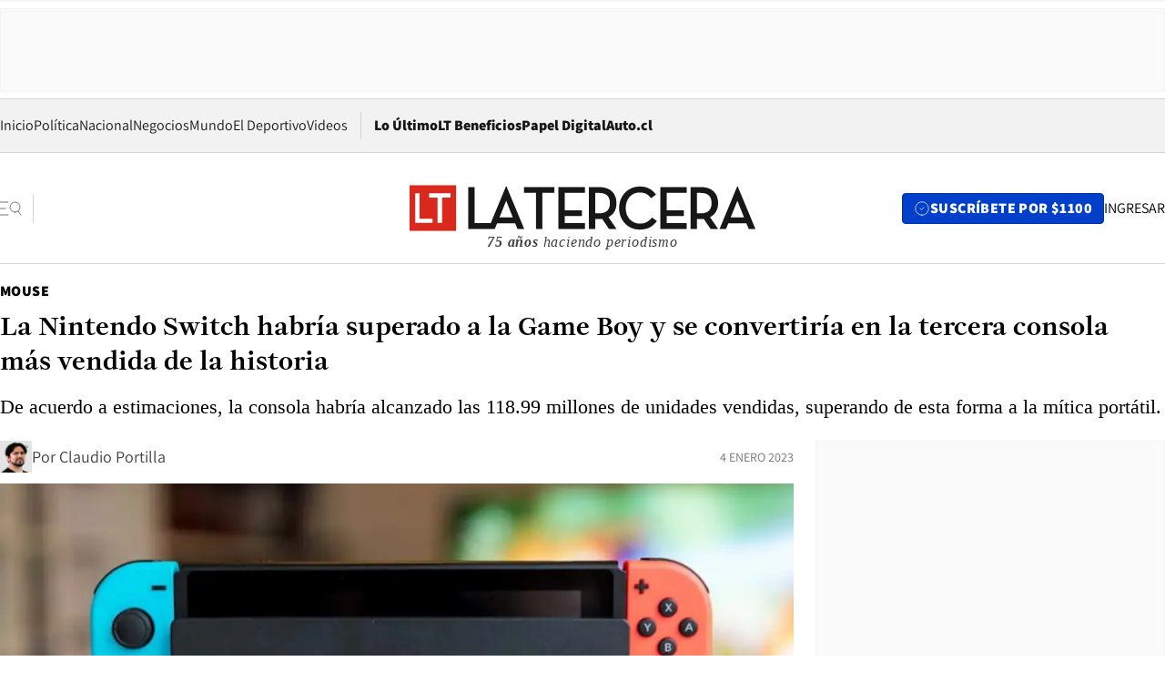

--- FILE ---
content_type: text/html; charset=utf-8
request_url: https://www.latercera.com/mouse/la-nintendo-switch-habria-superado-a-la-game-boy-y-se-convertiria-en-la-tercera-consola-mas-vendida-de-la-historia/
body_size: 66330
content:
<!DOCTYPE html><html lang="es"><head><meta charSet="UTF-8"/><meta name="viewport" content="width=device-width, initial-scale=1"/><title>La Nintendo Switch habría superado a la Game Boy y se convertiría en la tercera consola más vendida de la historia - La Tercera</title><meta name="robots" content="index, follow, max-image-preview:large"/><meta property="og:site_name" content="La Tercera"/><meta property="og:type" content="article"/><meta property="og:url" content="https://www.latercera.com/mouse/la-nintendo-switch-habria-superado-a-la-game-boy-y-se-convertiria-en-la-tercera-consola-mas-vendida-de-la-historia/"/><meta name="description" content="De acuerdo a estimaciones, la consola  habría alcanzado las 118.99 millones de unidades vendidas, superando de esta forma a la mítica portátil."/><meta property="og:description" content="De acuerdo a estimaciones, la consola  habría alcanzado las 118.99 millones de unidades vendidas, superando de esta forma a la mítica portátil."/><meta name="twitter:description" content="De acuerdo a estimaciones, la consola  habría alcanzado las 118.99 millones de unidades vendidas, superando de esta forma a la mítica portátil."/><meta property="og:title" content="La Nintendo Switch habría superado a la Game Boy y se convertiría en la tercera consola más vendida de la historia - La Tercera"/><meta name="twitter:title" content="La Nintendo Switch habría superado a la Game Boy y se convertiría en la tercera consola más vendida de la historia - La Tercera"/><meta name="author" content="Claudio Portilla"/><meta property="article:author" content="Claudio Portilla"/><meta property="article:section" content="Mouse"/><meta name="keywords" content="Videojuegos, Nintendo Switch"/><meta property="og:see_also" content="https://www.latercera.com/mouse"/><meta property="og:updated_time" content="2023-01-04T13:05:14.467Z"/><meta property="article:modified_time" content="2023-01-04T13:05:14.467Z"/><meta property="article:published_time" content="2023-01-04T13:05:14Z"/><meta property="og:image" content="https://www.latercera.com/resizer/v2/IPV7CXQ5MJBCRM3WUNTCGRETL4.jpg?auth=6d1c43f495f57b4394222a2dcea54f14eaaf8a4588d1168b572e33df1d456971&amp;height=630&amp;width=1200&amp;smart=true"/><meta name="twitter:image" content="https://www.latercera.com/resizer/v2/IPV7CXQ5MJBCRM3WUNTCGRETL4.jpg?auth=6d1c43f495f57b4394222a2dcea54f14eaaf8a4588d1168b572e33df1d456971&amp;height=630&amp;width=1200&amp;smart=true"/><meta property="og:image:alt" content="Nintendo Switch"/><meta name="twitter:image:alt" content="Nintendo Switch"/><meta property="og:image:width" content="1200"/><meta property="og:image:height" content="630"/><meta name="twitter:card" content="summary_large_image"/><meta name="twitter:site" content="@latercera"/><link rel="canonical" href="https://www.latercera.com/mouse/la-nintendo-switch-habria-superado-a-la-game-boy-y-se-convertiria-en-la-tercera-consola-mas-vendida-de-la-historia/"/><link rel="icon" type="image/x-icon" href="/pf/resources/favicon/la-tercera/favicon.ico?d=1085&amp;mxId=00000000"/><link as="font" crossorigin="" fetchpriority="high" href="/pf/resources/fonts/JolyHeadline-Bold.woff2?d=1085&amp;mxId=00000000" rel="preload" type="font/woff2"/><link as="font" crossorigin="" fetchpriority="high" href="/pf/resources/fonts/Assistant-ExtraBold.woff2?d=1085&amp;mxId=00000000" rel="preload" type="font/woff2"/><link as="font" crossorigin="" fetchpriority="high" href="/pf/resources/fonts/Assistant-Regular.woff2?d=1085&amp;mxId=00000000" rel="preload" type="font/woff2"/><link rel="preload" href="/pf/resources/styles/la-tercera/css/article.css?d=1085&amp;mxId=00000000" as="style"/><link rel="stylesheet" href="/pf/resources/styles/la-tercera/css/article.css?d=1085&amp;mxId=00000000" media="screen"/><link rel="preload" href="https://www.latercera.com/resizer/v2/IPV7CXQ5MJBCRM3WUNTCGRETL4.jpg?auth=6d1c43f495f57b4394222a2dcea54f14eaaf8a4588d1168b572e33df1d456971&amp;smart=true&amp;width=375&amp;height=211&amp;quality=70" as="image" media="(max-width: 375px)"/><link rel="preload" href="https://www.latercera.com/resizer/v2/IPV7CXQ5MJBCRM3WUNTCGRETL4.jpg?auth=6d1c43f495f57b4394222a2dcea54f14eaaf8a4588d1168b572e33df1d456971&amp;smart=true&amp;width=450&amp;height=253&amp;quality=70" as="image" media="(min-width: 376px) (max-width: 450px)"/><link rel="preload" href="https://www.latercera.com/resizer/v2/IPV7CXQ5MJBCRM3WUNTCGRETL4.jpg?auth=6d1c43f495f57b4394222a2dcea54f14eaaf8a4588d1168b572e33df1d456971&amp;smart=true&amp;width=600&amp;height=338&amp;quality=70" as="image" media="(min-width: 451px) (max-width: 600px)"/><link rel="preload" href="https://www.latercera.com/resizer/v2/IPV7CXQ5MJBCRM3WUNTCGRETL4.jpg?auth=6d1c43f495f57b4394222a2dcea54f14eaaf8a4588d1168b572e33df1d456971&amp;smart=true&amp;width=990&amp;height=557&amp;quality=70" as="image" media="(min-width: 1024px) (max-width: 1365px)"/><link rel="preload" href="https://www.latercera.com/resizer/v2/IPV7CXQ5MJBCRM3WUNTCGRETL4.jpg?auth=6d1c43f495f57b4394222a2dcea54f14eaaf8a4588d1168b572e33df1d456971&amp;smart=true&amp;width=800&amp;height=450&amp;quality=70" as="image" media="(min-width: 1366px)"/><link rel="amphtml" href="https://www.latercera.com/mouse/la-nintendo-switch-habria-superado-a-la-game-boy-y-se-convertiria-en-la-tercera-consola-mas-vendida-de-la-historia/?outputType=base-amp-type"/><script type="application/ld+json">{"@type":"NewsArticle","@context":"https://schema.org","articleBody":"La Nintendo Switch ya habría superado a la Game Boy en ventas y con ello se habría convertido en la tercera consola más vendida de la historia, según un reporte de VGChartz. Según las estimaciones de ventas realizadas por el sitio, la semana del pasado 10 de diciembre de 2022, la Nintendo Switch habría alcanzado las 118.99 millones de unidades vendidas, superando de esta forma las ventas totales de la Game Boy, la cual logró vender 118.69 millones de unidades. La Game Boy ubicaba el tercer puesto tras una longeva vida, ya que se lanzó en 1989 y no fue descontinuada hasta el año 2003. Esto a diferencia de la Nintendo Switch (2017) que alcanzó la marca en menos de la mitad del tiempo. Con esto es que la Nintendo ya ha superado a varias importantes como la PS4, que vendió 117.22 millones de unidades, aunque por delante tiene dos pesos pesados la Nintendo DS que vendió 154,02 millones de unidades y la mítica PlayStation 2 que vendió alrededor de 159 millones de consolas. Estas cifras llegan cuando los reportes apuntan a que Nintendo ya estaría trabajando en el sucesor de la consola, del cual se podría tener algo de información en 2024.","articleSection":"Mouse","author":[{"@type":"Person","name":"Claudio Portilla","url":"https://www.latercera.com/autor/claudio-portilla","image":[{"@type":"ImageObject","height":300,"width":300,"url":"https://www.latercera.com/resizer/v2/https%3A%2F%2Fauthor-service-images-prod-us-east-1.publishing.aws.arc.pub%2Fcopesa%2F06775031-d296-4ecb-ac68-86af129350ba.png?auth=ad40df325bffab438716c258bbd9572928c316b5cc33643e40dcaa8c44b11584&height=300&width=300&smart=true"},{"@type":"ImageObject","height":600,"width":600,"url":"https://www.latercera.com/resizer/v2/https%3A%2F%2Fauthor-service-images-prod-us-east-1.publishing.aws.arc.pub%2Fcopesa%2F06775031-d296-4ecb-ac68-86af129350ba.png?auth=ad40df325bffab438716c258bbd9572928c316b5cc33643e40dcaa8c44b11584&height=600&width=600&smart=true"}]}],"dateCreated":"2023-01-04T12:41:40.950Z","dateModified":"2023-01-04T13:05:14.467Z","datePublished":"2023-01-04T13:05:14Z","description":"De acuerdo a estimaciones, la consola  habría alcanzado las 118.99 millones de unidades vendidas, superando de esta forma a la mítica portátil.","headline":"La Nintendo Switch habría superado a la Game Boy y se convertiría en la tercera consola más vendida de la historia","image":[{"@type":"ImageObject","width":375,"url":"https://www.latercera.com/resizer/v2/IPV7CXQ5MJBCRM3WUNTCGRETL4.jpg?auth=6d1c43f495f57b4394222a2dcea54f14eaaf8a4588d1168b572e33df1d456971&width=375&smart=true","description":"Nintendo Switch"},{"@type":"ImageObject","width":450,"url":"https://www.latercera.com/resizer/v2/IPV7CXQ5MJBCRM3WUNTCGRETL4.jpg?auth=6d1c43f495f57b4394222a2dcea54f14eaaf8a4588d1168b572e33df1d456971&width=450&smart=true","description":"Nintendo Switch"},{"@type":"ImageObject","width":600,"url":"https://www.latercera.com/resizer/v2/IPV7CXQ5MJBCRM3WUNTCGRETL4.jpg?auth=6d1c43f495f57b4394222a2dcea54f14eaaf8a4588d1168b572e33df1d456971&width=600&smart=true","description":"Nintendo Switch"},{"@type":"ImageObject","width":768,"url":"https://www.latercera.com/resizer/v2/IPV7CXQ5MJBCRM3WUNTCGRETL4.jpg?auth=6d1c43f495f57b4394222a2dcea54f14eaaf8a4588d1168b572e33df1d456971&width=768&smart=true","description":"Nintendo Switch"},{"@type":"ImageObject","width":990,"url":"https://www.latercera.com/resizer/v2/IPV7CXQ5MJBCRM3WUNTCGRETL4.jpg?auth=6d1c43f495f57b4394222a2dcea54f14eaaf8a4588d1168b572e33df1d456971&width=990&smart=true","description":"Nintendo Switch"},{"@type":"ImageObject","width":800,"url":"https://www.latercera.com/resizer/v2/IPV7CXQ5MJBCRM3WUNTCGRETL4.jpg?auth=6d1c43f495f57b4394222a2dcea54f14eaaf8a4588d1168b572e33df1d456971&width=800&smart=true","description":"Nintendo Switch"},{"@type":"ImageObject","width":1200,"url":"https://www.latercera.com/resizer/v2/IPV7CXQ5MJBCRM3WUNTCGRETL4.jpg?auth=6d1c43f495f57b4394222a2dcea54f14eaaf8a4588d1168b572e33df1d456971&width=1200&smart=true","description":"Nintendo Switch"}],"keywords":["Videojuegos","Nintendo Switch"],"mainEntity":{"@type":"ItemList","itemListElement":[{"@type":"ListItem","position":0,"item":{"@type":"WebPage","@id":"https://www.latercera.com/etiqueta/videojuegos/","name":"Videojuegos"}},{"@type":"ListItem","position":1,"item":{"@type":"WebPage","@id":"https://www.latercera.com/etiqueta/nintendo-switch/","name":"Nintendo Switch"}}]},"mainEntityOfPage":{"@type":"WebPage","@id":"https://www.latercera.com/mouse/la-nintendo-switch-habria-superado-a-la-game-boy-y-se-convertiria-en-la-tercera-consola-mas-vendida-de-la-historia/"},"publisher":{"@type":"Organization","name":"La Tercera","url":"https://www.latercera.com/","logo":{"@type":"ImageObject","url":"https://www.latercera.com/resizer/iZiSxC1F0QnCJrbYAVDHcpm1csU=/arc-anglerfish-arc2-prod-copesa/public/OMY53THTHFDXZHC46CCUJ3XFWE.png","height":50,"width":400},"sameAs":["https://www.facebook.com/laterceracom","https://www.instagram.com/laterceracom/","https://www.tiktok.com/@latercera","https://twitter.com/latercera","https://www.youtube.com/user/latercera"]}}</script><script type="application/ld+json">{"@type":"BreadcrumbList","@context":"https://schema.org","itemListElement":[{"@type":"ListItem","position":1,"item":{"@id":"https://www.latercera.com","name":"La Tercera"}},{"@type":"ListItem","position":2,"item":{"@id":"https://www.latercera.com/mouse/","name":"Mouse"}},{"@type":"ListItem","position":3,"item":{"@id":"https://www.latercera.com/mouse/la-nintendo-switch-habria-superado-a-la-game-boy-y-se-convertiria-en-la-tercera-consola-mas-vendida-de-la-historia/","name":"La Nintendo Switch habría superado a la Game Boy y se convertiría en la tercera consola más vendida de la historia"}}]}</script><script type="application/ld+json">{"@type":"NewsMediaOrganization","@context":"https://schema.org","description":"Noticias de última hora de Chile, América Latina y el mundo. Contenidos exclusivos de política, internacional, economía, opinión, cultura, espectáculos y tendencias. Novedades de la actualidad local y contenidos interactivos de La Tercera.","email":"contacto@grupocopesa.com","ethicsPolicy":"https://canaldenuncias.grupocopesa.cl/gobierno-corporativo/view.php?file=CodigoEtica.pdf","logo":{"@type":"ImageObject","url":"https://www.latercera.com/resizer/iZiSxC1F0QnCJrbYAVDHcpm1csU=/arc-anglerfish-arc2-prod-copesa/public/OMY53THTHFDXZHC46CCUJ3XFWE.png","height":50,"width":400},"name":"La Tercera","publishingPrinciples":"https://canaldenuncias.grupocopesa.cl/gobierno-corporativo/view.php?file=CodigoEtica.pdf","sameAs":["https://www.facebook.com/laterceracom","https://www.instagram.com/laterceracom/","https://www.tiktok.com/@latercera","https://twitter.com/latercera","https://www.youtube.com/user/latercera"],"url":"https://www.latercera.com","address":{"@type":"PostalAddress","contactType":"contacto@grupocopesa.com","streetAddress":" Av. Apoquindo 4660, Las Condes","addressLocality":"Santiago","addressRegion":"Metropolitana","postalCode":"7560969","addressCountry":"CL"}}</script><script type="application/ld+json">{"@type":"WebSite","@context":"https://schema.org","url":"https://www.latercera.com","potentialAction":{"@type":"SearchAction","target":"https://www.latercera.com/search/?q={search_term_string}","query-input":"required name=search_term_string"}}</script><script type="application/javascript" id="polyfill-script">if(!Array.prototype.includes||!(window.Object && window.Object.assign)||!window.Promise||!window.Symbol||!window.fetch){document.write('<script type="application/javascript" src="/pf/dist/engine/polyfill.js?d=1085&mxId=00000000" defer=""><\/script>')}</script><script id="fusion-engine-react-script" type="application/javascript" src="/pf/dist/engine/react.js?d=1085&amp;mxId=00000000" defer=""></script><script id="fusion-engine-combinations-script" type="application/javascript" src="/pf/dist/components/combinations/base-type.js?d=1085&amp;mxId=00000000" defer=""></script><script data-integration="gtm-head">
	(function(w,d,s,l,i){w[l]=w[l]||[];w[l].push({'gtm.start':
		new Date().getTime(),event:'gtm.js'});var f=d.getElementsByTagName(s)[0],
		j=d.createElement(s),dl=l!='dataLayer'?'&l='+l:'';j.async=true;j.src=
		'https://www.googletagmanager.com/gtm.js?id='+i+dl;f.parentNode.insertBefore(j,f);
		})(window,document,'script','dataLayer','GTM-T2QV7ZXP');
	</script><script defer="" data-integration="marfeel">
		!(function () {
			"use strict";
			function e(e) {
				var t = !(arguments.length > 1 && void 0 !== arguments[1]) || arguments[1],
					c = document.createElement("script");
				(c.src = e),
					t
						? (c.type = "module")
						: ((c.async = !0), (c.type = "text/javascript"), c.setAttribute("nomodule", ""));
				var n = document.getElementsByTagName("script")[0];
				n.parentNode.insertBefore(c, n);
			}
			!(function (t, c) {
				!(function (t, c, n) {
					var a, o, r;
					(n.accountId = c),
						(null !== (a = t.marfeel) && void 0 !== a) || (t.marfeel = {}),
						(null !== (o = (r = t.marfeel).cmd) && void 0 !== o) || (r.cmd = []),
						(t.marfeel.config = n);
					var i = "https://sdk.mrf.io/statics";
					e("".concat(i, "/marfeel-sdk.js?id=").concat(c), !0),
						e("".concat(i, "/marfeel-sdk.es5.js?id=").concat(c), !1);
				})(t, c, arguments.length > 2 && void 0 !== arguments[2] ? arguments[2] : {});
			})(window, 10372, {} /* Config */);
		})();</script><script defer="" type="text/javascript">
		(function() {
			function getCookie(name) {
				var cookieArray = document.cookie.split('; ');
				var cookieValue = null;
				for (var i = 0; i < cookieArray.length; i++) {
					var cookiePair = cookieArray[i].split('=');
					if (name === cookiePair[0]) {
						cookieValue = decodeURIComponent(cookiePair[1]);
						break;
					}
				}
				return cookieValue;
			}

			var isLoggedIn = window.localStorage.getItem('ltsess');
			var isPremium = getCookie('ltprm');

			if (isLoggedIn == 'true') {
				window.marfeel.cmd.push(['compass', function(compass) {
					compass.setUserType(2);
				}]);
			}
			if (isPremium != 'false' && isPremium) {
				window.marfeel.cmd.push(['compass', function(compass) {
					compass.setUserType(3);
				}]);
			}
		})();</script><script async="" data-integration="comscore" src="https://sb.scorecardresearch.com/beacon.js"></script><script defer="" data-integration="comscore">
	var _comscore = _comscore || [];
	_comscore.push({ c1: "2", c2: "6906468", options: {enableFirstPartyCookie: true,bypassUserConsentRequirementFor1PCookie: true}});
	(function() {
              var s = document.createElement("script"), el = document.getElementsByTagName("script")[0]; s.async = true;
              s.src = "https://sb.scorecardresearch.com/cs/6906468/beacon.js";
              el.parentNode.insertBefore(s, el);
            })();
	</script>
<script>(window.BOOMR_mq=window.BOOMR_mq||[]).push(["addVar",{"rua.upush":"false","rua.cpush":"true","rua.upre":"false","rua.cpre":"true","rua.uprl":"false","rua.cprl":"false","rua.cprf":"false","rua.trans":"SJ-96c5d533-94a7-4f26-ace6-c91e94649910","rua.cook":"false","rua.ims":"false","rua.ufprl":"false","rua.cfprl":"true","rua.isuxp":"false","rua.texp":"norulematch","rua.ceh":"false","rua.ueh":"false","rua.ieh.st":"0"}]);</script>
                              <script>!function(e){var n="https://s.go-mpulse.net/boomerang/";if("False"=="True")e.BOOMR_config=e.BOOMR_config||{},e.BOOMR_config.PageParams=e.BOOMR_config.PageParams||{},e.BOOMR_config.PageParams.pci=!0,n="https://s2.go-mpulse.net/boomerang/";if(window.BOOMR_API_key="ZZ6GQ-CZGQY-PFVX5-D656L-P96M7",function(){function e(){if(!o){var e=document.createElement("script");e.id="boomr-scr-as",e.src=window.BOOMR.url,e.async=!0,i.parentNode.appendChild(e),o=!0}}function t(e){o=!0;var n,t,a,r,d=document,O=window;if(window.BOOMR.snippetMethod=e?"if":"i",t=function(e,n){var t=d.createElement("script");t.id=n||"boomr-if-as",t.src=window.BOOMR.url,BOOMR_lstart=(new Date).getTime(),e=e||d.body,e.appendChild(t)},!window.addEventListener&&window.attachEvent&&navigator.userAgent.match(/MSIE [67]\./))return window.BOOMR.snippetMethod="s",void t(i.parentNode,"boomr-async");a=document.createElement("IFRAME"),a.src="about:blank",a.title="",a.role="presentation",a.loading="eager",r=(a.frameElement||a).style,r.width=0,r.height=0,r.border=0,r.display="none",i.parentNode.appendChild(a);try{O=a.contentWindow,d=O.document.open()}catch(_){n=document.domain,a.src="javascript:var d=document.open();d.domain='"+n+"';void(0);",O=a.contentWindow,d=O.document.open()}if(n)d._boomrl=function(){this.domain=n,t()},d.write("<bo"+"dy onload='document._boomrl();'>");else if(O._boomrl=function(){t()},O.addEventListener)O.addEventListener("load",O._boomrl,!1);else if(O.attachEvent)O.attachEvent("onload",O._boomrl);d.close()}function a(e){window.BOOMR_onload=e&&e.timeStamp||(new Date).getTime()}if(!window.BOOMR||!window.BOOMR.version&&!window.BOOMR.snippetExecuted){window.BOOMR=window.BOOMR||{},window.BOOMR.snippetStart=(new Date).getTime(),window.BOOMR.snippetExecuted=!0,window.BOOMR.snippetVersion=12,window.BOOMR.url=n+"ZZ6GQ-CZGQY-PFVX5-D656L-P96M7";var i=document.currentScript||document.getElementsByTagName("script")[0],o=!1,r=document.createElement("link");if(r.relList&&"function"==typeof r.relList.supports&&r.relList.supports("preload")&&"as"in r)window.BOOMR.snippetMethod="p",r.href=window.BOOMR.url,r.rel="preload",r.as="script",r.addEventListener("load",e),r.addEventListener("error",function(){t(!0)}),setTimeout(function(){if(!o)t(!0)},3e3),BOOMR_lstart=(new Date).getTime(),i.parentNode.appendChild(r);else t(!1);if(window.addEventListener)window.addEventListener("load",a,!1);else if(window.attachEvent)window.attachEvent("onload",a)}}(),"".length>0)if(e&&"performance"in e&&e.performance&&"function"==typeof e.performance.setResourceTimingBufferSize)e.performance.setResourceTimingBufferSize();!function(){if(BOOMR=e.BOOMR||{},BOOMR.plugins=BOOMR.plugins||{},!BOOMR.plugins.AK){var n="true"=="true"?1:0,t="",a="aoiwqjax3t3lc2lpxybq-f-fb47e8741-clientnsv4-s.akamaihd.net",i="false"=="true"?2:1,o={"ak.v":"39","ak.cp":"930542","ak.ai":parseInt("595896",10),"ak.ol":"0","ak.cr":9,"ak.ipv":4,"ak.proto":"h2","ak.rid":"1cebe0cf","ak.r":41995,"ak.a2":n,"ak.m":"dscr","ak.n":"ff","ak.bpcip":"3.145.104.0","ak.cport":35108,"ak.gh":"23.66.232.177","ak.quicv":"","ak.tlsv":"tls1.3","ak.0rtt":"","ak.0rtt.ed":"","ak.csrc":"-","ak.acc":"","ak.t":"1768930819","ak.ak":"hOBiQwZUYzCg5VSAfCLimQ==/c/vozbyO0zpSSBO7hEnBEpY/Lf6r+WXpfg6mLFoITM087lpuL52MPSlIA3YJl8ZwKHHD+qBM2scwNgg4luJSC41/5q/0MJaDiJ0sOpdFDqNuFft7Yr5mZbiNMDAyIhR7hvKPi92Z3WovqBUqSfu+Nhn5J6mkxKAwSfyLaRRF3c/It24+9kmbfSzLdb5KXjRQJ20G6o61Rl1zhikYjgT7jS+C+n9xluIp1f9b+9lJK6Oxlv8kHm2A4wDvNGowZKn4b6cgXODfmPU92ignPel/1mB7+JXGnug0DvkGpHmHOo/l0Q1hQh5w3EYfb9E+p0IsY/qr3tY3fVoAXVDJVB9rOf8OGK6B7wIkEuMv0xGI2kKrM09CqbyrxZVjxSdrIzgpZuF31mnyoD7WEAK/iDKpC14+fzjAFXDb938qtCz2Dw=","ak.pv":"36","ak.dpoabenc":"","ak.tf":i};if(""!==t)o["ak.ruds"]=t;var r={i:!1,av:function(n){var t="http.initiator";if(n&&(!n[t]||"spa_hard"===n[t]))o["ak.feo"]=void 0!==e.aFeoApplied?1:0,BOOMR.addVar(o)},rv:function(){var e=["ak.bpcip","ak.cport","ak.cr","ak.csrc","ak.gh","ak.ipv","ak.m","ak.n","ak.ol","ak.proto","ak.quicv","ak.tlsv","ak.0rtt","ak.0rtt.ed","ak.r","ak.acc","ak.t","ak.tf"];BOOMR.removeVar(e)}};BOOMR.plugins.AK={akVars:o,akDNSPreFetchDomain:a,init:function(){if(!r.i){var e=BOOMR.subscribe;e("before_beacon",r.av,null,null),e("onbeacon",r.rv,null,null),r.i=!0}return this},is_complete:function(){return!0}}}}()}(window);</script></head><body><div id="fusion-app"><div class="article-right-rail  "><header class="article-right-rail__header"><div class="ads-block  show  isItt  ad-background " style="--adBackgroundColor:#FAFAFA;--adBorderColor:#f5f5f5"><div class="ads-block__container" id="arcad-feature-f0fpjJ7M6D4u4ki-7ba7211e9a531"><div class="ads-block__unit-wrapper" style="max-width:800px" data-testid="ad-block-unit-wrapper"><div style="height:480"></div></div></div></div><div class="masthead"><div></div><div class="masthead__wrapper"><div class="masthead__ad" id="masthead__ad"><div class="ads-block  show    ad-background " style="--adBackgroundColor:#FAFAFA;--adBorderColor:#f5f5f5"><div class="ads-block__container" id="arcad-feature-f0f1khpdMEGE3lB-1b5d1b13c1a237"><div class="ads-block__unit-wrapper m50 d90" style="max-width:970px" data-testid="ad-block-unit-wrapper"><div style="height:50"></div></div></div></div></div><nav class="masthead__nav"><ul class="masthead__nav-list"><li class="masthead__nav-list-item"><a class="base-link" href="/" target="_self">Inicio</a></li><li class="masthead__nav-list-item"><a class="base-link" href="/canal/politica/" target="_self">Política</a></li><li class="masthead__nav-list-item"><a class="base-link" href="/canal/nacional/" target="_self">Nacional</a></li><li class="masthead__nav-list-item"><a class="base-link" href="/canal/pulso/" target="_self">Negocios</a></li><li class="masthead__nav-list-item"><a class="base-link" href="/canal/mundo/" target="_self">Mundo</a></li><li class="masthead__nav-list-item"><a class="base-link" href="/canal/el-deportivo/" target="_self">El Deportivo</a></li><li class="masthead__nav-list-item"><a class="base-link" href="https://www.latercera.com/videos/" target="_self">Videos</a></li></ul><div class="masthead__nav-divider"></div><ul class="masthead__nav-list-extra"><li class="masthead__nav-list-extra-item"><a class="base-link" href="/lo-ultimo/" target="_self">Lo Último</a></li><li class="masthead__nav-list-extra-item"><a class="base-link" href="/club-la-tercera/" target="_self">LT Beneficios</a></li><li class="masthead__nav-list-extra-item"><a class="base-link" href="https://kiosco.latercera.com/library/" rel="noopener noreferrer" target="_blank">Papel Digital<span class="visually-hidden">Opens in new window</span></a></li><li class="masthead__nav-list-extra-item"><a class="base-link" href="https://www.latercera.com/auto/" target="_self">Auto.cl</a></li></ul></nav><header class="masthead__main"><input type="checkbox" id="masthead-modal-toggle" class="masthead__modal-checkbox" hidden=""/><button type="button" class="masthead__main-search" aria-label="Abrir menú lateral"><svg class="search-icon" width="24" height="24" viewBox="0 0 24 24" fill="none" xmlns="http://www.w3.org/2000/svg"><g clip-path="url(#clip0_1003_273)"><path d="M9 5H0" stroke="#404040" stroke-linecap="round" stroke-linejoin="round"></path><path d="M6 12H0" stroke="#404040" stroke-linecap="round" stroke-linejoin="round"></path><path d="M9 19H0" stroke="#404040" stroke-linecap="round" stroke-linejoin="round"></path><path d="M16.5 16C19.5376 16 22 13.5376 22 10.5C22 7.46243 19.5376 5 16.5 5C13.4624 5 11 7.46243 11 10.5C11 13.5376 13.4624 16 16.5 16Z" stroke="#404040" stroke-linecap="round" stroke-linejoin="round"></path><path d="M23 19L19.8388 14.8661" stroke="#404040" stroke-linecap="round" stroke-linejoin="round"></path></g><defs><clipPath id="clip0_1003_273"><rect width="24" height="24" fill="white"></rect></clipPath></defs></svg></button><div class="masthead__modal-container"><div class="masthead__modal"><div class="masthead__modal__close-row"><button type="button" class="masthead__modal__close-btn" aria-label="Cerrar modal"><span>CERRAR</span><svg class="close-icon" width="18" height="18" viewBox="6 6 12 12" fill="none" xmlns="http://www.w3.org/2000/svg"><path d="M18 6L6 18" stroke="#737373" stroke-linecap="round" stroke-linejoin="round"></path><path d="M6 6L18 18" stroke="#737373" stroke-linecap="round" stroke-linejoin="round"></path></svg></button></div><a class="base-link masthead__modal__cta azul" href="/compra-suscripcion/?utm_content=&amp;utm_element=boton_menu" target="_self">SUSCRÍBETE POR $1100</a><div class="masthead__modal__search"><input type="text" name="search" placeholder="Buscar en La Tercera" class="masthead__modal__search-input" value=""/><button><svg width="32" height="32" viewBox="0 0 24 24" fill="none" xmlns="http://www.w3.org/2000/svg"><path d="M16.5 16C19.5376 16 22 13.5376 22 10.5C22 7.46243 19.5376 5 16.5 5C13.4624 5 11 7.46243 11 10.5C11 13.5376 13.4624 16 16.5 16Z" stroke="#404040" stroke-linecap="round" stroke-linejoin="round"></path><path d="M23 19L19.8388 14.8661" stroke="#404040" stroke-linecap="round" stroke-linejoin="round"></path></svg></button></div><div class="first-group"><div class="first-group__section"><a aria-label="La Tercera" class="base-link" href="/" target="_self"><span class="first-group__section__title">La Tercera</span></a><ul class="first-group__list"><li><a aria-label="Portada" class="base-link" href="https://www.latercera.com/" target="_self"><span>Portada</span></a></li><li><a aria-label="Lo Último" class="base-link" href="https://www.latercera.com/lo-ultimo/" target="_self"><span>Lo Último</span></a></li><li><a aria-label="Papel Digital" class="base-link" href="https://kiosco.latercera.com/library" rel="noopener noreferrer" target="_blank"><span>Papel Digital</span><span class="visually-hidden">Opens in new window</span></a></li><li><a aria-label="Newsletters" class="base-link" href="https://www.latercera.com/newsletters/" target="_self"><span>Newsletters</span></a></li></ul></div><div class="first-group__section"><span class="first-group__section__title">Ciencia y Tecnología</span><ul class="first-group__list"><li><a aria-label="Tendencias" class="base-link" href="/canal/tendencias/" target="_self"><span>Tendencias</span></a></li><li><a aria-label="Tecnología" class="base-link" href="/etiqueta/tecnologia/" target="_self"><span>Tecnología</span></a></li><li><a aria-label="Ciencia" class="base-link" href="/etiqueta/ciencia/" target="_self"><span>Ciencia</span></a></li><li><a aria-label="Medioambiente" class="base-link" href="/etiqueta/medioambiente/" target="_self"><span>Medioambiente</span></a></li></ul></div><div class="first-group__section"><a aria-label="Chile" class="base-link" href="/canal/nacional/" target="_self"><span class="first-group__section__title">Chile</span></a><ul class="first-group__list"><li><a aria-label="Política" class="base-link" href="/canal/politica/" target="_self"><span>Política</span></a></li><li><a aria-label="Nacional" class="base-link" href="/canal/nacional/" target="_self"><span>Nacional</span></a></li><li><a aria-label="Servicios" class="base-link" href="/canal/servicios/" target="_self"><span>Servicios</span></a></li><li><a aria-label="Educación" class="base-link" href="https://www.latercera.com/canal/educaLT/" target="_self"><span>Educación</span></a></li><li><a aria-label="Presidenciales" class="base-link" href="/etiqueta/presidenciales/" target="_self"><span>Presidenciales</span></a></li><li><a aria-label="Congreso" class="base-link" href="/etiqueta/congreso/" target="_self"><span>Congreso</span></a></li><li><a aria-label="Desde la redacción" class="base-link" href="/etiqueta/desde-la-redaccion/" target="_self"><span>Desde la redacción</span></a></li></ul></div><div class="first-group__section"><a aria-label="Negocios" class="base-link" href="/canal/pulso/" target="_self"><span class="first-group__section__title">Negocios</span></a><ul class="first-group__list"><li><a aria-label="Pulso" class="base-link" href="/canal/pulso/" target="_self"><span>Pulso</span></a></li><li><a aria-label="Minería" class="base-link" href="/etiqueta/mineria/" target="_self"><span>Minería</span></a></li><li><a aria-label="Emprendimiento" class="base-link" href="https://www.latercera.com/canal/pulso-hub-emprende/" target="_self"><span>Emprendimiento</span></a></li><li><a aria-label="Sustentabilidad" class="base-link" href="https://www.latercera.com/canal/pulso-hub-sustentabilidad/" target="_self"><span>Sustentabilidad</span></a></li><li><a aria-label="Money Talks" class="base-link" href="/etiqueta/money-talks/" target="_self"><span>Money Talks</span></a></li><li><a aria-label="Red Activa" class="base-link" href="https://www.latercera.com/canal/pulso-red-activa/" target="_self"><span>Red Activa</span></a></li><li><a aria-label="Motores" class="base-link" href="https://www.latercera.com/canal/mtonline/" target="_self"><span>Motores</span></a></li></ul></div><div class="first-group__section"><a aria-label="Opinión" class="base-link" href="/opinion/" target="_self"><span class="first-group__section__title">Opinión</span></a><ul class="first-group__list"><li><a aria-label="Editorial" class="base-link" href="/canal/editorial/" target="_self"><span>Editorial</span></a></li><li><a aria-label="Columnas" class="base-link" href="/canal/opinion/" target="_self"><span>Columnas</span></a></li><li><a aria-label="Cartas al Director" class="base-link" href="/canal/cartas-al-director/" target="_self"><span>Cartas al Director</span></a></li></ul></div><div class="first-group__section"><span class="first-group__section__title">Cultura y Entretención</span><ul class="first-group__list"><li><a aria-label="Culto" class="base-link" href="/canal/culto/" target="_self"><span>Culto</span></a></li><li><a aria-label="Finde" class="base-link" href="https://www.latercera.com/canal/finde/" target="_self"><span>Finde</span></a></li><li><a aria-label="La Cuarta" class="base-link" href="https://www.lacuarta.com/" rel="noopener noreferrer" target="_blank"><span>La Cuarta</span><span class="visually-hidden">Opens in new window</span></a></li><li><a aria-label="Glamorama" class="base-link" href="https://www.lacuarta.com/glamorama/" rel="noopener noreferrer" target="_blank"><span>Glamorama</span><span class="visually-hidden">Opens in new window</span></a></li></ul></div><div class="first-group__section"><span class="first-group__section__title">Sociedad</span><ul class="first-group__list"><li><a aria-label="Paula" class="base-link" href="https://www.latercera.com/canal/paula/" target="_self"><span>Paula</span></a></li><li><a aria-label="Sociales" class="base-link" href="https://www.latercera.com/canal/sociales/" target="_self"><span>Sociales</span></a></li><li><a aria-label="Board" class="base-link" href="https://www.latercera.com/lt-board/" target="_self"><span>Board</span></a></li></ul></div><div class="first-group__section"><a aria-label="El Deportivo" class="base-link" href="/canal/el-deportivo/" target="_self"><span class="first-group__section__title">El Deportivo</span></a><ul class="first-group__list"><li><a aria-label="Fútbol Chileno" class="base-link" href="/etiqueta/futbol-chileno/" target="_self"><span>Fútbol Chileno</span></a></li><li><a aria-label="Fórmula 1" class="base-link" href="/etiqueta/formula-1/" target="_self"><span>Fórmula 1</span></a></li><li><a aria-label="Tenis" class="base-link" href="/etiqueta/tenis/" target="_self"><span>Tenis</span></a></li></ul></div><div class="first-group__section"><a aria-label="Mundo" class="base-link" href="/canal/mundo/" target="_self"><span class="first-group__section__title">Mundo</span></a><ul class="first-group__list"></ul></div></div><div class="second-group"><div class="second-group__section"><span class="second-group__section__title">Ediciones</span><ul class="second-group__list"><li><a aria-label="La Tercera PM" class="base-link" href="https://www.latercera.com/etiqueta/la-tercera-pm" target="_self"><span>La Tercera PM</span></a></li><li><a aria-label="La Tercera Sábado" class="base-link" href="https://www.latercera.com/canal/lt-sabado/" target="_self"><span>La Tercera Sábado</span></a></li><li><a aria-label="La Tercera Domingo" class="base-link" href="https://www.latercera.com/canal/lt-domingo/" target="_self"><span>La Tercera Domingo</span></a></li></ul></div><div class="second-group__section"><span class="second-group__section__title">Suscripciones</span><ul class="second-group__list"><li><a aria-label="LT Beneficios" class="base-link" href="/club-la-tercera/" target="_self"><span>LT Beneficios</span></a></li><li><a aria-label="Corporativas" class="base-link" href="/suscripcionempresas/" target="_self"><span>Corporativas</span></a></li><li><a aria-label="Universidades" class="base-link" href="https://suscripciondigital.latercera.com/campaign/plan-universitario" rel="noopener noreferrer" target="_blank"><span>Universidades</span><span class="visually-hidden">Opens in new window</span></a></li></ul></div><div class="second-group__section"><span class="second-group__section__title">Redes sociales</span><ul class="second-group__list"><li><a aria-label="X" class="base-link" href="https://x.com/latercera" rel="noopener noreferrer" target="_blank"><span>X</span><span class="visually-hidden">Opens in new window</span></a></li><li><a aria-label="Instagram" class="base-link" href="https://www.instagram.com/laterceracom/" rel="noopener noreferrer" target="_blank"><span>Instagram</span><span class="visually-hidden">Opens in new window</span></a></li><li><a aria-label="Facebook" class="base-link" href="https://www.facebook.com/laterceracom" rel="noopener noreferrer" target="_blank"><span>Facebook</span><span class="visually-hidden">Opens in new window</span></a></li><li><a aria-label="YouTube" class="base-link" href="https://www.youtube.com/user/latercera" rel="noopener noreferrer" target="_blank"><span>YouTube</span><span class="visually-hidden">Opens in new window</span></a></li><li><a aria-label="TikTok" class="base-link" href="https://www.tiktok.com/@latercera" rel="noopener noreferrer" target="_blank"><span>TikTok</span><span class="visually-hidden">Opens in new window</span></a></li><li><a aria-label="Linkedin" class="base-link" href="https://cl.linkedin.com/company/la-tercera" rel="noopener noreferrer" target="_blank"><span>Linkedin</span><span class="visually-hidden">Opens in new window</span></a></li></ul></div><div class="second-group__section"><span class="second-group__section__title">Grupo Copesa</span><ul class="second-group__list"><li><a aria-label="Auto.cl" class="base-link" href="https://www.latercera.com/auto/" target="_self"><span>Auto.cl</span></a></li><li><a aria-label="La Cuarta" class="base-link" href="https://www.lacuarta.com/" rel="noopener noreferrer" target="_blank"><span>La Cuarta</span><span class="visually-hidden">Opens in new window</span></a></li><li><a aria-label="Glamorama" class="base-link" href="https://glamorama.latercera.com/" rel="noopener noreferrer" target="_blank"><span>Glamorama</span><span class="visually-hidden">Opens in new window</span></a></li></ul></div></div><ul class="third-group-list"><li><a aria-label="Quiénes somos" class="base-link" href="/quienes-somos/" target="_self"><span>Quiénes somos</span></a></li><li><a aria-label="Servicio al Suscriptor" class="base-link" href="/contacto/" target="_self"><span>Servicio al Suscriptor</span></a></li><li><a aria-label="Mi cuenta" class="base-link" href="/mi-cuenta/" target="_self"><span>Mi cuenta</span></a></li><li><a aria-label="Preguntas Frecuentes" class="base-link" href="/preguntas-frecuentes/" target="_self"><span>Preguntas Frecuentes</span></a></li></ul></div><label for="masthead-modal-toggle" class="masthead__modal-overlay"></label></div><a aria-label="Ir a la página de inicio" class="base-link masthead__main-logo" href="/" target="_self"><svg class="logo-lt-icon" width="160" height="22" viewBox="0 0 160 22" fill="none" role="img" aria-labelledby="logo-lt-title"><title id="logo-lt-title">Logo La Tercera</title><g clip-path="url(#clip0_1003_280)"><path class="logo-lt-icon__sub-background" d="M21.5335 0.467789H0V21.5322H21.5335V0.467789Z" fill="#da291c"></path><path class="logo-lt-icon__sub-text" d="M2.62355 4.2951H4.6836V15.8338H10.5866V17.7049H2.62355V4.2951Z" fill="#ffffff"></path><path class="logo-lt-icon__sub-text" d="M12.9515 6.17569H9.05312V4.2951H18.9007V6.17569H15.0115V17.7049H12.9515V6.17569Z" fill="#ffffff"></path><g class="logo-lt-icon__text" fill="#171717"><path d="M52.9238 4.0872H58.485V20.5683H61.4319V4.0872H66.9931V1.4128H52.9238V4.0872Z"></path><path d="M95.7136 8.73668C95.7136 4.31401 92.8776 1.4128 87.7321 1.4128H82.9377V20.5683H85.8845V16.0039H87.7321C88.2032 16.0039 88.6651 15.9755 89.0808 15.9188L92.2771 20.5683H95.7783L91.9723 15.1344C94.4296 13.9721 95.7229 11.6946 95.7229 8.73668H95.7136ZM87.6305 13.4145H85.8845V4.0872H87.6305C91.2056 4.0872 92.6836 5.83548 92.6836 8.73668C92.6836 11.6379 91.224 13.4145 87.6305 13.4145Z"></path><path d="M106.503 18.0924C102.734 18.0924 99.9815 15.1344 99.9815 10.9953C99.9815 6.8561 102.679 3.88875 106.402 3.88875C108.878 3.88875 110.467 4.79596 111.714 6.51589L113.977 4.88102C112.351 2.54682 109.958 1.1671 106.485 1.1671C101.145 1.1671 96.933 5.33462 96.933 10.9953C96.933 16.6559 101.062 20.8235 106.411 20.8235C110.042 20.8235 112.499 19.5288 114.43 16.9111L112.139 15.3046C110.734 17.1662 108.942 18.1018 106.522 18.1018L106.503 18.0924Z"></path><path d="M142.744 8.73668C142.744 4.31401 139.898 1.4128 134.753 1.4128H129.958V20.5683H132.915V16.0039H134.753C135.215 16.0039 135.686 15.9755 136.092 15.9188L139.289 20.5683H142.79L138.984 15.1344C141.441 13.9721 142.734 11.6946 142.734 8.73668H142.744ZM134.642 13.4145H132.924V4.0872H134.642C138.217 4.0872 139.714 5.83548 139.714 8.73668C139.714 11.6379 138.254 13.4145 134.642 13.4145Z"></path><path d="M151.769 1.02534H151.603L143.4 20.5777H146.374L147.455 17.9033H155.824L156.896 20.5777H160.009L151.769 1.02534ZM148.545 15.2195L151.658 7.64046L154.716 15.2195H148.545Z"></path><path d="M116.009 20.5683H128.203V17.8939H118.956V14.6525H126.901V12.0348H118.956V4.0872H128.203V1.4128H116.009V20.5683Z"></path><path d="M71.7875 14.6525H79.7413V12.0348H71.7875V4.0872H81.1363V1.4128H68.8406V20.5683H81.1455V17.8939H71.7875V14.6525Z"></path><path d="M44.6374 1.02534L37.552 17.8939H30.0878V1.42225H27.1409V20.5777H39.4088L40.4804 17.9033H48.8591L49.9307 20.5777H53.0439L44.8129 1.02534H44.6374ZM41.5889 15.2195L44.7021 7.64991L47.7598 15.2195H41.5981H41.5889Z"></path></g></g><defs><clipPath id="clip0_1003_280"><rect width="160" height="21.0644" fill="white" transform="translate(0 0.467789)"></rect></clipPath></defs></svg></a><div class="masthead__main-message"><span><b>75 años</b> haciendo periodismo</span></div><div class="masthead__user-info"><a aria-label="Suscribirse" class="base-link masthead__user-info__subscribe azul" href="/compra-suscripcion/?utm_content=&amp;utm_element=boton_header" target="_self"><span class="masthead__user-info__subscribe-icon"><svg class="circlecheck-icon" xmlns="http://www.w3.org/2000/svg" width="25" height="24" viewBox="0 0 25 24" fill="none"><path d="M12.5 22C18.0228 22 22.5 17.5228 22.5 12C22.5 6.47715 18.0228 2 12.5 2C6.97715 2 2.5 6.47715 2.5 12C2.5 17.5228 6.97715 22 12.5 22Z" stroke="#262626" stroke-linecap="round" stroke-linejoin="round"></path><path d="M9.5 12L11.5 14L15.5 10" stroke="#262626" stroke-linecap="round" stroke-linejoin="round"></path></svg></span><span class="mobile-only" aria-hidden="false">SUSCRÍBETE</span><span class="desktop-only" aria-hidden="true">SUSCRÍBETE POR $1100</span></a><a aria-label="Iniciar sesión mobile" class="base-link masthead__user-info__signin masthead__user-info__signin--mobile" href="/usuario/logueo/" target="_self"><svg class="profile-icon" width="24" height="25" viewBox="0 0 24 25" fill="none" xmlns="http://www.w3.org/2000/svg"><path d="M19 21.1121V18.1121C19 17.0512 18.5786 16.0338 17.8284 15.2836C17.0783 14.5335 16.0609 14.1121 15 14.1121H9C7.93913 14.1121 6.92172 14.5335 6.17157 15.2836C5.42143 16.0338 5 17.0512 5 18.1121V21.1121" stroke="#404040" stroke-linecap="round" stroke-linejoin="round"></path><path d="M12 11.1121C14.2091 11.1121 16 9.3212 16 7.11206C16 4.90292 14.2091 3.11206 12 3.11206C9.79086 3.11206 8 4.90292 8 7.11206C8 9.3212 9.79086 11.1121 12 11.1121Z" stroke="#404040" stroke-linecap="round" stroke-linejoin="round"></path></svg></a><a aria-label="Iniciar sesión" class="base-link masthead__user-info__signin" href="/usuario/logueo/" target="_self">INGRESAR</a></div></header></div></div></header><div class="article-right-rail__top"></div><section class="article-right-rail__wrapper"><main class="article-right-rail__main"><div class="article-right-rail__heading"><div id="fusion-static-enter:f0f4jJSoVgxU4h3" style="display:none" data-fusion-component="f0f4jJSoVgxU4h3"></div><header class="article-head"><section class="article-head__section"><span class="article-head__section__name"><a class="base-link" href="/canal/mouse/" target="_self">Mouse</a></span></section><h1 class="article-head__title">La Nintendo Switch habría superado a la Game Boy y se convertiría en la tercera consola más vendida de la historia</h1><h2 class="article-head__subtitle">De acuerdo a estimaciones, la consola  habría alcanzado las 118.99 millones de unidades vendidas, superando de esta forma a la mítica portátil.</h2></header><div id="fusion-static-exit:f0f4jJSoVgxU4h3" style="display:none" data-fusion-component="f0f4jJSoVgxU4h3"></div></div><div class="article-right-rail__body"><div class="article-body__byline"><img alt="Claudio Portilla" class="global-image" decoding="async" sizes="(min-width: 1200px) 1200px, (min-width: 900px) 900px, (min-width: 700px) 780px, (min-width: 600px) 600px, (min-width: 450px) 450px, (min-width: 320px) 320px, (min-width: 150px) 150px, 100px" src="https://www.latercera.com/resizer/v2/https%3A%2F%2Fauthor-service-images-prod-us-east-1.publishing.aws.arc.pub%2Fcopesa%2F06775031-d296-4ecb-ac68-86af129350ba.png?auth=ad40df325bffab438716c258bbd9572928c316b5cc33643e40dcaa8c44b11584&amp;smart=true&amp;width=1200&amp;height=1200&amp;quality=70" srcSet="https://www.latercera.com/resizer/v2/https%3A%2F%2Fauthor-service-images-prod-us-east-1.publishing.aws.arc.pub%2Fcopesa%2F06775031-d296-4ecb-ac68-86af129350ba.png?auth=ad40df325bffab438716c258bbd9572928c316b5cc33643e40dcaa8c44b11584&amp;smart=true&amp;width=100&amp;height=100&amp;quality=70 100w, https://www.latercera.com/resizer/v2/https%3A%2F%2Fauthor-service-images-prod-us-east-1.publishing.aws.arc.pub%2Fcopesa%2F06775031-d296-4ecb-ac68-86af129350ba.png?auth=ad40df325bffab438716c258bbd9572928c316b5cc33643e40dcaa8c44b11584&amp;smart=true&amp;width=150&amp;height=150&amp;quality=70 150w, https://www.latercera.com/resizer/v2/https%3A%2F%2Fauthor-service-images-prod-us-east-1.publishing.aws.arc.pub%2Fcopesa%2F06775031-d296-4ecb-ac68-86af129350ba.png?auth=ad40df325bffab438716c258bbd9572928c316b5cc33643e40dcaa8c44b11584&amp;smart=true&amp;width=320&amp;height=320&amp;quality=70 320w, https://www.latercera.com/resizer/v2/https%3A%2F%2Fauthor-service-images-prod-us-east-1.publishing.aws.arc.pub%2Fcopesa%2F06775031-d296-4ecb-ac68-86af129350ba.png?auth=ad40df325bffab438716c258bbd9572928c316b5cc33643e40dcaa8c44b11584&amp;smart=true&amp;width=450&amp;height=450&amp;quality=70 450w, https://www.latercera.com/resizer/v2/https%3A%2F%2Fauthor-service-images-prod-us-east-1.publishing.aws.arc.pub%2Fcopesa%2F06775031-d296-4ecb-ac68-86af129350ba.png?auth=ad40df325bffab438716c258bbd9572928c316b5cc33643e40dcaa8c44b11584&amp;smart=true&amp;width=600&amp;height=600&amp;quality=70 600w, https://www.latercera.com/resizer/v2/https%3A%2F%2Fauthor-service-images-prod-us-east-1.publishing.aws.arc.pub%2Fcopesa%2F06775031-d296-4ecb-ac68-86af129350ba.png?auth=ad40df325bffab438716c258bbd9572928c316b5cc33643e40dcaa8c44b11584&amp;smart=true&amp;width=780&amp;height=780&amp;quality=70 780w, https://www.latercera.com/resizer/v2/https%3A%2F%2Fauthor-service-images-prod-us-east-1.publishing.aws.arc.pub%2Fcopesa%2F06775031-d296-4ecb-ac68-86af129350ba.png?auth=ad40df325bffab438716c258bbd9572928c316b5cc33643e40dcaa8c44b11584&amp;smart=true&amp;width=900&amp;height=900&amp;quality=70 900w, https://www.latercera.com/resizer/v2/https%3A%2F%2Fauthor-service-images-prod-us-east-1.publishing.aws.arc.pub%2Fcopesa%2F06775031-d296-4ecb-ac68-86af129350ba.png?auth=ad40df325bffab438716c258bbd9572928c316b5cc33643e40dcaa8c44b11584&amp;smart=true&amp;width=1200&amp;height=1200&amp;quality=70 1200w" fetchpriority="low" loading="lazy"/><span class="article-body__byline__authors"><span>Por<!-- --> </span><address><a aria-label="Link a autor" class="base-link article-body__byline__author" href="/autor/claudio-portilla/" target="_self">Claudio Portilla</a></address></span><time class="article-body__byline__date" dateTime="2023-01-04T13:05:14Z">4 ENERO 2023</time></div><figure style="--aspect-ratio:16/9" class="article-body__figure"><img alt="" class="global-image" decoding="async" sizes="(min-width: 1366px) 800px, (min-width: 1024px) 990px, (min-width: 768px) 768px, (min-width: 450px) 600px, (min-width: 375px) 450px, 375px" src="https://www.latercera.com/resizer/v2/IPV7CXQ5MJBCRM3WUNTCGRETL4.jpg?auth=6d1c43f495f57b4394222a2dcea54f14eaaf8a4588d1168b572e33df1d456971&amp;smart=true&amp;width=800&amp;height=450&amp;quality=70" srcSet="https://www.latercera.com/resizer/v2/IPV7CXQ5MJBCRM3WUNTCGRETL4.jpg?auth=6d1c43f495f57b4394222a2dcea54f14eaaf8a4588d1168b572e33df1d456971&amp;smart=true&amp;width=375&amp;height=211&amp;quality=70 375w, https://www.latercera.com/resizer/v2/IPV7CXQ5MJBCRM3WUNTCGRETL4.jpg?auth=6d1c43f495f57b4394222a2dcea54f14eaaf8a4588d1168b572e33df1d456971&amp;smart=true&amp;width=450&amp;height=253&amp;quality=70 450w, https://www.latercera.com/resizer/v2/IPV7CXQ5MJBCRM3WUNTCGRETL4.jpg?auth=6d1c43f495f57b4394222a2dcea54f14eaaf8a4588d1168b572e33df1d456971&amp;smart=true&amp;width=600&amp;height=338&amp;quality=70 600w, https://www.latercera.com/resizer/v2/IPV7CXQ5MJBCRM3WUNTCGRETL4.jpg?auth=6d1c43f495f57b4394222a2dcea54f14eaaf8a4588d1168b572e33df1d456971&amp;smart=true&amp;width=768&amp;height=432&amp;quality=70 768w, https://www.latercera.com/resizer/v2/IPV7CXQ5MJBCRM3WUNTCGRETL4.jpg?auth=6d1c43f495f57b4394222a2dcea54f14eaaf8a4588d1168b572e33df1d456971&amp;smart=true&amp;width=990&amp;height=557&amp;quality=70 990w, https://www.latercera.com/resizer/v2/IPV7CXQ5MJBCRM3WUNTCGRETL4.jpg?auth=6d1c43f495f57b4394222a2dcea54f14eaaf8a4588d1168b572e33df1d456971&amp;smart=true&amp;width=800&amp;height=450&amp;quality=70 800w" fetchpriority="high" loading="eager"/></figure><section class="article-body__social"><div class="article-body__social__share"><button class="article-body__social__btn"><svg class="share-icon" width="15" height="16" viewBox="0 0 15 16" fill="none" xmlns="http://www.w3.org/2000/svg"><path d="M11.25 5.43781C12.2855 5.43781 13.125 4.59834 13.125 3.56281C13.125 2.52727 12.2855 1.68781 11.25 1.68781C10.2145 1.68781 9.375 2.52727 9.375 3.56281C9.375 4.59834 10.2145 5.43781 11.25 5.43781Z" stroke="#737373" stroke-linecap="round" stroke-linejoin="round"></path><path d="M3.75 9.81281C4.78553 9.81281 5.625 8.97334 5.625 7.93781C5.625 6.90227 4.78553 6.06281 3.75 6.06281C2.71447 6.06281 1.875 6.90227 1.875 7.93781C1.875 8.97334 2.71447 9.81281 3.75 9.81281Z" stroke="#737373" stroke-linecap="round" stroke-linejoin="round"></path><path d="M11.25 14.1878C12.2855 14.1878 13.125 13.3483 13.125 12.3128C13.125 11.2773 12.2855 10.4378 11.25 10.4378C10.2145 10.4378 9.375 11.2773 9.375 12.3128C9.375 13.3483 10.2145 14.1878 11.25 14.1878Z" stroke="#737373" stroke-linecap="round" stroke-linejoin="round"></path><path d="M5.36865 8.88159L9.6374 11.3691" stroke="#737373" stroke-linecap="round" stroke-linejoin="round"></path><path d="M9.63115 4.50659L5.36865 6.99409" stroke="#737373" stroke-linecap="round" stroke-linejoin="round"></path></svg>Compartir</button><div class="article-body__social__popup "><a href="https://twitter.com/intent/tweet?url=https%3A%2F%2Fwww.latercera.com%2Fmouse%2Fla-nintendo-switch-habria-superado-a-la-game-boy-y-se-convertiria-en-la-tercera-consola-mas-vendida-de-la-historia%2F" target="_blank" rel="noopener noreferrer">Twitter</a><a href="https://www.facebook.com/sharer/sharer.php?u=https%3A%2F%2Fwww.latercera.com%2Fmouse%2Fla-nintendo-switch-habria-superado-a-la-game-boy-y-se-convertiria-en-la-tercera-consola-mas-vendida-de-la-historia%2F" target="_blank" rel="noopener noreferrer">Facebook</a><a href="https://api.whatsapp.com/send?text=https%3A%2F%2Fwww.latercera.com%2Fmouse%2Fla-nintendo-switch-habria-superado-a-la-game-boy-y-se-convertiria-en-la-tercera-consola-mas-vendida-de-la-historia%2F" target="_blank" rel="noopener noreferrer">Whatsapp</a><a href="https://www.linkedin.com/shareArticle?url=https%3A%2F%2Fwww.latercera.com%2Fmouse%2Fla-nintendo-switch-habria-superado-a-la-game-boy-y-se-convertiria-en-la-tercera-consola-mas-vendida-de-la-historia%2F&amp;title=Article%20Title" target="_blank" rel="noopener noreferrer">LinkedIn</a><a href="mailto:?subject=Check%20out%20this%20article&amp;body=https%3A%2F%2Fwww.latercera.com%2Fmouse%2Fla-nintendo-switch-habria-superado-a-la-game-boy-y-se-convertiria-en-la-tercera-consola-mas-vendida-de-la-historia%2F">Email</a></div></div><a href="#comments" class="article-body__social__btn"><svg class="comments-icon" width="15" height="16" viewBox="0 0 15 16" fill="none" xmlns="http://www.w3.org/2000/svg"><path d="M4.9375 12.9378C6.13036 13.5497 7.50255 13.7155 8.8068 13.4052C10.1111 13.0949 11.2616 12.329 12.0511 11.2454C12.8406 10.1619 13.2171 8.83203 13.1129 7.49543C13.0086 6.15884 12.4304 4.90344 11.4824 3.95545C10.5344 3.00747 9.27899 2.42924 7.9424 2.32497C6.60581 2.2207 5.27592 2.59724 4.19239 3.38674C3.10886 4.17624 2.34293 5.32678 2.03264 6.63103C1.72235 7.93528 1.88809 9.30747 2.5 10.5003L1.25 14.1878L4.9375 12.9378Z" stroke="#737373" stroke-linecap="round" stroke-linejoin="round"></path></svg>Comentarios</a></section><div><p class="article-body__paragraph">La Nintendo Switch ya habría superado a la Game Boy en ventas y con ello<b> se habría convertido en la tercera consola más vendida de la historia,</b> según un reporte de <a href="https://www.vgchartz.com/article/455879/nintendo-switch-outsells-game-boy-worldwide/" target="_blank">VGChartz. </a></p><p class="article-body__paragraph">Según las estimaciones de ventas realizadas por el sitio, la semana del pasado 10 de diciembre de 2022, <b>la Nintendo Switch habría alcanzado las 118.99 millones de unidades vendidas, </b>superando de esta forma las ventas totales de la Game Boy, la cual logró vender 118.69 millones de unidades. </p><p class="article-body__paragraph">La Game Boy ubicaba el tercer puesto tras una longeva vida, ya que <b>se lanzó en 1989 y no fue descontinuada hasta el año 2003. </b>Esto a diferencia de la Nintendo Switch (2017) que alcanzó la marca en menos de la mitad del tiempo. </p><div class="ads-block  show    ad-background " style="--adBackgroundColor:#FAFAFA;--adBorderColor:#f5f5f5"><div class="ads-block__container" id="arcad-feature-f0f7IKMRk2GX4cf-185f5342cbba09"><div class="ads-block__unit-wrapper m250 d280" style="max-width:336px" data-testid="ad-block-unit-wrapper"><div style="height:250"></div></div></div></div><p class="article-body__paragraph">Con esto es que la Nintendo ya ha superado a varias importantes como la PS4, que vendió 117.22 millones de unidades, aunque por delante tiene dos pesos pesados la Nintendo DS que vendió 154,02 millones de unidades y la mítica PlayStation 2 que vendió alrededor de 159 millones de consolas. </p><p class="article-body__paragraph">Estas cifras llegan cuando los reportes apuntan a que Nintendo ya estaría trabajando en el sucesor de la consola, del cual se podría tener algo de información en 2024. </p></div><section class="article-body__tags" aria-label="Etiquetas"><span class="article-body__tags__title">Más sobre:</span><span class="article-body__tags__list"><a class="base-link article-body__tags__item" href="/etiqueta/videojuegos/" target="_self">Videojuegos</a><a class="base-link article-body__tags__item" href="/etiqueta/nintendo-switch/" target="_self">Nintendo Switch</a></span></section><div class="coral__container" id="comments"><p class="coral__title">COMENTARIOS</p><div class="coral__prev"><p class="coral__prev__text">Para comentar este artículo debes ser suscriptor.</p><div class="coral__prev__buttons"><a class="base-link coral__prev__login" href="/usuario/logueo/" target="_self">inicia sesión</a><a class="base-link coral__prev__sub" href="https://suscripciondigital.latercera.com/" rel="noopener noreferrer" target="_blank">Suscríbete<span class="visually-hidden">Opens in new window</span></a></div></div></div></div><div class="article-right-rail__inner"><div class="ads-block  show    ad-background " style="--adBackgroundColor:#FAFAFA;--adBorderColor:#f5f5f5"><div class="ads-block__container" id="arcad-feature-f0fUKd6CapLy1YX-d10c5c076d04b"><div class="ads-block__unit-wrapper m600 d600" style="max-width:336px" data-testid="ad-block-unit-wrapper"><div style="height:600"></div></div></div></div><div id="fusion-static-enter:f0fEOUgoFOvF1fq" style="display:none" data-fusion-component="f0fEOUgoFOvF1fq"></div><div class="latest-news"><div class="title-block "><h1 class="title-block__title title-block__title--undefined ">Lo Último</h1></div><div class="&quot;latest-news__list latest-news__list--vertical"><div class="latest-news__story"><div class="latest-news__story__dot"></div><div class="latest-news__story__line"></div><time class="latest-news__story__date">hace 4 min</time><div class="story-card  normal"><h2 class="story-card__headline"><a aria-label="FNE investiga acuerdo entre Gtd y Grupo Romero para desarrollo de data centers" class="base-link" href="/pulso/noticia/fne-investiga-acuerdo-entre-gtd-y-grupo-romero-para-desarrollo-de-data-centers/" target="_self">FNE investiga acuerdo entre Gtd y Grupo Romero para desarrollo de data centers</a></h2></div></div><div class="latest-news__story"><div class="latest-news__story__dot"></div><div class="latest-news__story__line"></div><time class="latest-news__story__date">hace 16 min</time><div class="story-card  normal"><h2 class="story-card__headline"><a aria-label="Star Wars tras la salida de Kathleen Kennedy: qué viene para la saga en su nueva era" class="base-link" href="/culto/noticia/star-wars-tras-la-salida-de-kathleen-kennedy-que-viene-para-la-saga-en-su-nueva-era/" target="_self">Star Wars tras la salida de Kathleen Kennedy: qué viene para la saga en su nueva era</a></h2></div></div><div class="latest-news__story"><div class="latest-news__story__dot"></div><div class="latest-news__story__line"></div><time class="latest-news__story__date">hace 24 min</time><div class="story-card  normal"><h2 class="story-card__headline"><a aria-label="Proyecto de convivencia escolar pasa a Comisión Mixta" class="base-link" href="/nacional/noticia/proyecto-de-convivencia-escolar-pasa-a-comision-mixta/" target="_self">Proyecto de convivencia escolar pasa a Comisión Mixta</a></h2></div></div><div class="latest-news__story"><div class="latest-news__story__dot"></div><div class="latest-news__story__line"></div><time class="latest-news__story__date">hace 59 min</time><div class="story-card  normal"><h2 class="story-card__headline"><a aria-label="Tribunal acoge solicitud de la defensa de Manuel Monsalve y reabre investigación " class="base-link" href="/nacional/noticia/tribunal-acoge-solicitud-de-la-defensa-de-manuel-monsalve-y-otorga-120-dias-de-plazo-para-realizar-nuevas-diligencias/" target="_self">Tribunal acoge solicitud de la defensa de Manuel Monsalve y reabre investigación </a></h2></div></div><div class="latest-news__story"><div class="latest-news__story__dot"></div><div class="latest-news__story__line"></div><time class="latest-news__story__date">13:33</time><div class="story-card  normal"><h2 class="story-card__headline"><a aria-label="Radiografía a los tres incendios que provocaron el infierno en Lirquén" class="base-link" href="/nacional/noticia/radiografia-a-los-tres-incendios-que-provocaron-el-infierno-en-lirquen/" target="_self">Radiografía a los tres incendios que provocaron el infierno en Lirquén</a></h2></div></div><div class="latest-news__story"><div class="latest-news__story__dot"></div><time class="latest-news__story__date">13:31</time><div class="story-card  normal"><h2 class="story-card__headline"><a aria-label="Las ofensivas que preparan en la izquierda para enfrentar al gabinete de José Antonio Kast" class="base-link" href="/politica/noticia/las-ofensivas-que-preparan-en-la-izquierda-para-enfrentar-al-gabinete-de-jose-antonio-kast/" target="_self">Las ofensivas que preparan en la izquierda para enfrentar al gabinete de José Antonio Kast</a></h2></div></div></div></div><div id="fusion-static-exit:f0fEOUgoFOvF1fq" style="display:none" data-fusion-component="f0fEOUgoFOvF1fq"></div><div class="ads-block  show    ad-background " style="--adBackgroundColor:#FAFAFA;--adBorderColor:#f5f5f5"><div class="ads-block__container" id="arcad-feature-f0fvJ5OSBhRz7R4-1b58305a154a57"><div class="ads-block__unit-wrapper m280 d280" style="max-width:336px" data-testid="ad-block-unit-wrapper"><div style="height:280"></div></div></div></div><div id="fusion-static-enter:f0fvbkxCnQwRRg" style="display:none" data-fusion-component="f0fvbkxCnQwRRg"></div><div class="most-read"><div class="title-block "><h1 class="title-block__title title-block__title--undefined ">Lo más leído</h1></div><div class="most-read__list most-read__list--vertical"></div></div><div id="fusion-static-exit:f0fvbkxCnQwRRg" style="display:none" data-fusion-component="f0fvbkxCnQwRRg"></div><div class="ads-block  show    ad-background " style="--adBackgroundColor:#FAFAFA;--adBorderColor:#f5f5f5"><div class="ads-block__container" id="arcad-feature-f0fbpB5h5lY866O-8add16f0264dd"><div class="ads-block__unit-wrapper m280 d280" style="max-width:336px" data-testid="ad-block-unit-wrapper"><div style="height:280"></div></div></div></div><div class="subscriber negro"><div class="subscriber_wrapper "><div class="subscriber__main  subscriber__main--no-discounts"><div class="subscriber__left"><div class="subscriber__img"><a aria-label="Portada del dia" class="base-link" href="https://kiosco.latercera.com/redirect-to-latest-issue?collection=lt_diario_la_tercera_early_access" rel="noopener noreferrer" target="_blank"><img src="https://kiosco.latercera.com/latest-issue-cover-image?collection=Lt-diario-la-tercera-early-access" alt="Portada del dia"/><span class="visually-hidden">Opens in new window</span></a></div></div><div class="subscriber__right"><p class="subscriber__text">Plan digital + LT Beneficios por 3 meses</p><span class="subscriber__offer-title">Comienza el año bien informado y con beneficios para ti ⭐️</span><b class="subscriber__offer-discount">$3.990/mes<!-- --> </b><a aria-label="Suscríbete" class="base-link subscriber__button azul" href="/compra-suscripcion/" target="_self">SUSCRÍBETE</a></div></div></div></div><div class="ads-block  show    ad-background " style="--adBackgroundColor:#FAFAFA;--adBorderColor:#f5f5f5"><div class="ads-block__container" id="arcad-feature-f0fY7rkVXdrD6IN-7bc43fac41047"><div class="ads-block__unit-wrapper m280 d280" style="max-width:336px" data-testid="ad-block-unit-wrapper"><div style="height:280"></div></div></div></div><div class="ads-block  show    ad-background " style="--adBackgroundColor:#FAFAFA;--adBorderColor:#f5f5f5"><div class="ads-block__container" id="arcad-feature-f0fXRswqp9Er7oj-1a7a9f207c7b8f"><div class="ads-block__unit-wrapper m600 d600" style="max-width:300px" data-testid="ad-block-unit-wrapper"><div style="height:600"></div></div></div></div></div><div class="article-right-rail__body-footer"><div class="ads-block  show    ad-background " style="--adBackgroundColor:#FAFAFA;--adBorderColor:#f5f5f5"><div class="ads-block__container" id="arcad-feature-f0fXlSDTD7Ux4Bo-1169d9a7bdae87"><div class="ads-block__unit-wrapper m280 d250" style="max-width:970px" data-testid="ad-block-unit-wrapper"><div style="height:280"></div></div></div></div><div class="regular regular__children-count-4 bg--blanco"><div class="title-block "><h2 class="title-block__title title-block__title--null ">IMPERDIBLES</h2></div><div class="regular__ctn"><div class="regular__children"><div id="fusion-static-enter:f0fDSJe18roi1pM-5-1-0" style="display:none" data-fusion-component="f0fDSJe18roi1pM-5-1-0"></div><div class="story-card  normal"><div class="story-card__image"><a aria-label="Cómo protegerte del daño que provoca el humo de los incendios forestales" class="base-link story-card__image-anchor" href="/tendencias/noticia/como-protegerte-del-dano-que-provoca-el-humo-de-los-incendios-forestales/" target="_self"><img alt="Cómo protegerte del daño que provoca el humo de los incendios forestales" class="global-image" decoding="async" sizes="(min-width: 1366px) 282px, (min-width: 1024px) 315px, (min-width: 768px) 480px, (min-width: 600px) 768px, (min-width: 450px) 600px, (min-width: 375px) 450px, 375px" src="https://www.latercera.com/resizer/v2/SHSPEYLUCNDVZAAIRMMSCL5MHI.jpg?auth=fecf6523e2416a4ce1a9f21cbf964adf440506a5cd7e9ae49e6528c11773538a&amp;smart=true&amp;width=282&amp;height=159&amp;quality=70" srcSet="https://www.latercera.com/resizer/v2/SHSPEYLUCNDVZAAIRMMSCL5MHI.jpg?auth=fecf6523e2416a4ce1a9f21cbf964adf440506a5cd7e9ae49e6528c11773538a&amp;smart=true&amp;width=375&amp;height=211&amp;quality=70 375w, https://www.latercera.com/resizer/v2/SHSPEYLUCNDVZAAIRMMSCL5MHI.jpg?auth=fecf6523e2416a4ce1a9f21cbf964adf440506a5cd7e9ae49e6528c11773538a&amp;smart=true&amp;width=450&amp;height=253&amp;quality=70 450w, https://www.latercera.com/resizer/v2/SHSPEYLUCNDVZAAIRMMSCL5MHI.jpg?auth=fecf6523e2416a4ce1a9f21cbf964adf440506a5cd7e9ae49e6528c11773538a&amp;smart=true&amp;width=600&amp;height=338&amp;quality=70 600w, https://www.latercera.com/resizer/v2/SHSPEYLUCNDVZAAIRMMSCL5MHI.jpg?auth=fecf6523e2416a4ce1a9f21cbf964adf440506a5cd7e9ae49e6528c11773538a&amp;smart=true&amp;width=768&amp;height=432&amp;quality=70 768w, https://www.latercera.com/resizer/v2/SHSPEYLUCNDVZAAIRMMSCL5MHI.jpg?auth=fecf6523e2416a4ce1a9f21cbf964adf440506a5cd7e9ae49e6528c11773538a&amp;smart=true&amp;width=480&amp;height=270&amp;quality=70 480w, https://www.latercera.com/resizer/v2/SHSPEYLUCNDVZAAIRMMSCL5MHI.jpg?auth=fecf6523e2416a4ce1a9f21cbf964adf440506a5cd7e9ae49e6528c11773538a&amp;smart=true&amp;width=315&amp;height=177&amp;quality=70 315w, https://www.latercera.com/resizer/v2/SHSPEYLUCNDVZAAIRMMSCL5MHI.jpg?auth=fecf6523e2416a4ce1a9f21cbf964adf440506a5cd7e9ae49e6528c11773538a&amp;smart=true&amp;width=282&amp;height=159&amp;quality=70 282w" fetchpriority="low" loading="lazy"/></a></div><h2 class="story-card__headline"><a aria-label="Cómo protegerte del daño que provoca el humo de los incendios forestales" class="base-link" href="/tendencias/noticia/como-protegerte-del-dano-que-provoca-el-humo-de-los-incendios-forestales/" target="_self">Cómo protegerte del daño que provoca el humo de los incendios forestales</a></h2></div><div id="fusion-static-exit:f0fDSJe18roi1pM-5-1-0" style="display:none" data-fusion-component="f0fDSJe18roi1pM-5-1-0"></div></div><div class="regular__children"><div id="fusion-static-enter:f0fuXhoZ7roi1WD-5-1-1" style="display:none" data-fusion-component="f0fuXhoZ7roi1WD-5-1-1"></div><div class="story-card  normal"><div class="story-card__image"><a aria-label="Cuáles son los vínculos de Hezbolá con Venezuela y qué papel tiene Irán en su relación, según EEUU" class="base-link story-card__image-anchor" href="/tendencias/noticia/cuales-son-los-vinculos-de-hezbola-con-venezuela-y-que-papel-tiene-iran-en-su-relacion-segun-eeuu/" target="_self"><img alt="Cuáles son los vínculos de Hezbolá con Venezuela y qué papel tiene Irán en su relación, según EEUU" class="global-image" decoding="async" sizes="(min-width: 1366px) 282px, (min-width: 1024px) 315px, (min-width: 768px) 480px, (min-width: 600px) 768px, (min-width: 450px) 600px, (min-width: 375px) 450px, 375px" src="https://www.latercera.com/resizer/v2/EY77UEWQXRHHBILQHYODEPSKZQ.jpg?auth=c1a44b4fdbb4fec4b0fdbb6286d384be256b4bda54f2bea7b582584d6f0442b2&amp;smart=true&amp;width=282&amp;height=159&amp;quality=70" srcSet="https://www.latercera.com/resizer/v2/EY77UEWQXRHHBILQHYODEPSKZQ.jpg?auth=c1a44b4fdbb4fec4b0fdbb6286d384be256b4bda54f2bea7b582584d6f0442b2&amp;smart=true&amp;width=375&amp;height=211&amp;quality=70 375w, https://www.latercera.com/resizer/v2/EY77UEWQXRHHBILQHYODEPSKZQ.jpg?auth=c1a44b4fdbb4fec4b0fdbb6286d384be256b4bda54f2bea7b582584d6f0442b2&amp;smart=true&amp;width=450&amp;height=253&amp;quality=70 450w, https://www.latercera.com/resizer/v2/EY77UEWQXRHHBILQHYODEPSKZQ.jpg?auth=c1a44b4fdbb4fec4b0fdbb6286d384be256b4bda54f2bea7b582584d6f0442b2&amp;smart=true&amp;width=600&amp;height=338&amp;quality=70 600w, https://www.latercera.com/resizer/v2/EY77UEWQXRHHBILQHYODEPSKZQ.jpg?auth=c1a44b4fdbb4fec4b0fdbb6286d384be256b4bda54f2bea7b582584d6f0442b2&amp;smart=true&amp;width=768&amp;height=432&amp;quality=70 768w, https://www.latercera.com/resizer/v2/EY77UEWQXRHHBILQHYODEPSKZQ.jpg?auth=c1a44b4fdbb4fec4b0fdbb6286d384be256b4bda54f2bea7b582584d6f0442b2&amp;smart=true&amp;width=480&amp;height=270&amp;quality=70 480w, https://www.latercera.com/resizer/v2/EY77UEWQXRHHBILQHYODEPSKZQ.jpg?auth=c1a44b4fdbb4fec4b0fdbb6286d384be256b4bda54f2bea7b582584d6f0442b2&amp;smart=true&amp;width=315&amp;height=177&amp;quality=70 315w, https://www.latercera.com/resizer/v2/EY77UEWQXRHHBILQHYODEPSKZQ.jpg?auth=c1a44b4fdbb4fec4b0fdbb6286d384be256b4bda54f2bea7b582584d6f0442b2&amp;smart=true&amp;width=282&amp;height=159&amp;quality=70 282w" fetchpriority="low" loading="lazy"/></a></div><h2 class="story-card__headline"><a aria-label="Cuáles son los vínculos de Hezbolá con Venezuela y qué papel tiene Irán en su relación, según EEUU" class="base-link" href="/tendencias/noticia/cuales-son-los-vinculos-de-hezbola-con-venezuela-y-que-papel-tiene-iran-en-su-relacion-segun-eeuu/" target="_self">Cuáles son los vínculos de Hezbolá con Venezuela y qué papel tiene Irán en su relación, según EEUU</a></h2></div><div id="fusion-static-exit:f0fuXhoZ7roi1WD-5-1-1" style="display:none" data-fusion-component="f0fuXhoZ7roi1WD-5-1-1"></div></div><div class="regular__children"><div id="fusion-static-enter:f0f2Oxc38roi1g2-5-1-2" style="display:none" data-fusion-component="f0f2Oxc38roi1g2-5-1-2"></div><div class="story-card  normal"><div class="story-card__image"><a aria-label="Tras la ola de calor: el leve “respiro térmico” que tendrá la Región Metropolitana los próximos días" class="base-link story-card__image-anchor" href="/tendencias/noticia/tras-la-ola-de-calor-el-leve-respiro-termico-que-tendra-la-region-metropolitana-los-proximos-dias/" target="_self"><img alt="Tras la ola de calor: el leve “respiro térmico” que tendrá la Región Metropolitana los próximos días" class="global-image" decoding="async" sizes="(min-width: 1366px) 282px, (min-width: 1024px) 315px, (min-width: 768px) 480px, (min-width: 600px) 768px, (min-width: 450px) 600px, (min-width: 375px) 450px, 375px" src="https://www.latercera.com/resizer/v2/SCBQUPJO4RGI7H2PWPU5MHK73I.jpg?auth=f6ff1e3a50fc0f0ac3e39365abade24216f13b61b383d510ffc2bfc4779b95d1&amp;smart=true&amp;width=282&amp;height=159&amp;quality=70" srcSet="https://www.latercera.com/resizer/v2/SCBQUPJO4RGI7H2PWPU5MHK73I.jpg?auth=f6ff1e3a50fc0f0ac3e39365abade24216f13b61b383d510ffc2bfc4779b95d1&amp;smart=true&amp;width=375&amp;height=211&amp;quality=70 375w, https://www.latercera.com/resizer/v2/SCBQUPJO4RGI7H2PWPU5MHK73I.jpg?auth=f6ff1e3a50fc0f0ac3e39365abade24216f13b61b383d510ffc2bfc4779b95d1&amp;smart=true&amp;width=450&amp;height=253&amp;quality=70 450w, https://www.latercera.com/resizer/v2/SCBQUPJO4RGI7H2PWPU5MHK73I.jpg?auth=f6ff1e3a50fc0f0ac3e39365abade24216f13b61b383d510ffc2bfc4779b95d1&amp;smart=true&amp;width=600&amp;height=338&amp;quality=70 600w, https://www.latercera.com/resizer/v2/SCBQUPJO4RGI7H2PWPU5MHK73I.jpg?auth=f6ff1e3a50fc0f0ac3e39365abade24216f13b61b383d510ffc2bfc4779b95d1&amp;smart=true&amp;width=768&amp;height=432&amp;quality=70 768w, https://www.latercera.com/resizer/v2/SCBQUPJO4RGI7H2PWPU5MHK73I.jpg?auth=f6ff1e3a50fc0f0ac3e39365abade24216f13b61b383d510ffc2bfc4779b95d1&amp;smart=true&amp;width=480&amp;height=270&amp;quality=70 480w, https://www.latercera.com/resizer/v2/SCBQUPJO4RGI7H2PWPU5MHK73I.jpg?auth=f6ff1e3a50fc0f0ac3e39365abade24216f13b61b383d510ffc2bfc4779b95d1&amp;smart=true&amp;width=315&amp;height=177&amp;quality=70 315w, https://www.latercera.com/resizer/v2/SCBQUPJO4RGI7H2PWPU5MHK73I.jpg?auth=f6ff1e3a50fc0f0ac3e39365abade24216f13b61b383d510ffc2bfc4779b95d1&amp;smart=true&amp;width=282&amp;height=159&amp;quality=70 282w" fetchpriority="low" loading="lazy"/></a></div><h2 class="story-card__headline"><a aria-label="Tras la ola de calor: el leve “respiro térmico” que tendrá la Región Metropolitana los próximos días" class="base-link" href="/tendencias/noticia/tras-la-ola-de-calor-el-leve-respiro-termico-que-tendra-la-region-metropolitana-los-proximos-dias/" target="_self">Tras la ola de calor: el leve “respiro térmico” que tendrá la Región Metropolitana los próximos días</a></h2></div><div id="fusion-static-exit:f0f2Oxc38roi1g2-5-1-2" style="display:none" data-fusion-component="f0f2Oxc38roi1g2-5-1-2"></div></div><div class="regular__children"><div id="fusion-static-enter:f0fVh9dW7roi1ir-5-1-3" style="display:none" data-fusion-component="f0fVh9dW7roi1ir-5-1-3"></div><div class="story-card  normal"><div class="story-card__image"><a aria-label="El estudio internacional que confirma que no hay relación entre el paracetamol y el autismo" class="base-link story-card__image-anchor" href="/tendencias/noticia/el-estudio-internacional-que-confirma-que-no-hay-relacion-entre-el-paracetamol-y-el-autismo/" target="_self"><img alt="El estudio internacional que confirma que no hay relación entre el paracetamol y el autismo" class="global-image" decoding="async" sizes="(min-width: 1366px) 282px, (min-width: 1024px) 315px, (min-width: 768px) 480px, (min-width: 600px) 768px, (min-width: 450px) 600px, (min-width: 375px) 450px, 375px" src="https://www.latercera.com/resizer/v2/6VH5HBPY5RGILLG2FZQPRKZSTM.jpg?auth=4a292a60f4f6dd4974e76467701bb22998437b2ea242f70d7a7366a3923b9344&amp;smart=true&amp;width=282&amp;height=159&amp;quality=70" srcSet="https://www.latercera.com/resizer/v2/6VH5HBPY5RGILLG2FZQPRKZSTM.jpg?auth=4a292a60f4f6dd4974e76467701bb22998437b2ea242f70d7a7366a3923b9344&amp;smart=true&amp;width=375&amp;height=211&amp;quality=70 375w, https://www.latercera.com/resizer/v2/6VH5HBPY5RGILLG2FZQPRKZSTM.jpg?auth=4a292a60f4f6dd4974e76467701bb22998437b2ea242f70d7a7366a3923b9344&amp;smart=true&amp;width=450&amp;height=253&amp;quality=70 450w, https://www.latercera.com/resizer/v2/6VH5HBPY5RGILLG2FZQPRKZSTM.jpg?auth=4a292a60f4f6dd4974e76467701bb22998437b2ea242f70d7a7366a3923b9344&amp;smart=true&amp;width=600&amp;height=338&amp;quality=70 600w, https://www.latercera.com/resizer/v2/6VH5HBPY5RGILLG2FZQPRKZSTM.jpg?auth=4a292a60f4f6dd4974e76467701bb22998437b2ea242f70d7a7366a3923b9344&amp;smart=true&amp;width=768&amp;height=432&amp;quality=70 768w, https://www.latercera.com/resizer/v2/6VH5HBPY5RGILLG2FZQPRKZSTM.jpg?auth=4a292a60f4f6dd4974e76467701bb22998437b2ea242f70d7a7366a3923b9344&amp;smart=true&amp;width=480&amp;height=270&amp;quality=70 480w, https://www.latercera.com/resizer/v2/6VH5HBPY5RGILLG2FZQPRKZSTM.jpg?auth=4a292a60f4f6dd4974e76467701bb22998437b2ea242f70d7a7366a3923b9344&amp;smart=true&amp;width=315&amp;height=177&amp;quality=70 315w, https://www.latercera.com/resizer/v2/6VH5HBPY5RGILLG2FZQPRKZSTM.jpg?auth=4a292a60f4f6dd4974e76467701bb22998437b2ea242f70d7a7366a3923b9344&amp;smart=true&amp;width=282&amp;height=159&amp;quality=70 282w" fetchpriority="low" loading="lazy"/></a></div><h2 class="story-card__headline"><a aria-label="El estudio internacional que confirma que no hay relación entre el paracetamol y el autismo" class="base-link" href="/tendencias/noticia/el-estudio-internacional-que-confirma-que-no-hay-relacion-entre-el-paracetamol-y-el-autismo/" target="_self">El estudio internacional que confirma que no hay relación entre el paracetamol y el autismo</a></h2></div><div id="fusion-static-exit:f0fVh9dW7roi1ir-5-1-3" style="display:none" data-fusion-component="f0fVh9dW7roi1ir-5-1-3"></div></div></div></div><div class="ads-block  show    ad-background " style="--adBackgroundColor:#FAFAFA;--adBorderColor:#f5f5f5"><div class="ads-block__container" id="arcad-feature-f0fPzg1sXLKb71g-1f6c610eb81c9"><div class="ads-block__unit-wrapper m280 d250" style="max-width:970px" data-testid="ad-block-unit-wrapper"><div style="height:280"></div></div></div></div><div class="regular regular__children-count-3 bg--blanco"><div class="title-block "><h2 class="title-block__title title-block__title--negro ">Servicios</h2></div><div class="regular__ctn"><div class="regular__children"><div id="fusion-static-enter:f0friOzY02NR357" style="display:none" data-fusion-component="f0friOzY02NR357"></div><div class="story-card  normal"><div class="story-card__image"><a aria-label="Dónde y a qué hora ver a Sporting de Lisboa vs. PSG en TV y streaming" class="base-link story-card__image-anchor" href="/servicios/noticia/donde-y-a-que-hora-ver-a-sporting-de-lisboa-vs-psg-en-tv-y-streaming/" target="_self"><img alt="Dónde y a qué hora ver a Sporting de Lisboa vs. PSG en TV y streaming" class="global-image" decoding="async" sizes="(min-width: 1366px) 384px, (min-width: 1024px) 430px, (min-width: 768px) 312px, (min-width: 600px) 768px, (min-width: 450px) 600px, (min-width: 375px) 450px, 375px" src="https://www.latercera.com/resizer/v2/TUDF34AYEJA7RB2WF2RIGP3WOY.png?auth=a1bc998b74d99411195aec542e1e2693ad447c17bde6b7d59d433865122b3d28&amp;smart=true&amp;width=384&amp;height=216&amp;quality=70" srcSet="https://www.latercera.com/resizer/v2/TUDF34AYEJA7RB2WF2RIGP3WOY.png?auth=a1bc998b74d99411195aec542e1e2693ad447c17bde6b7d59d433865122b3d28&amp;smart=true&amp;width=375&amp;height=211&amp;quality=70 375w, https://www.latercera.com/resizer/v2/TUDF34AYEJA7RB2WF2RIGP3WOY.png?auth=a1bc998b74d99411195aec542e1e2693ad447c17bde6b7d59d433865122b3d28&amp;smart=true&amp;width=450&amp;height=253&amp;quality=70 450w, https://www.latercera.com/resizer/v2/TUDF34AYEJA7RB2WF2RIGP3WOY.png?auth=a1bc998b74d99411195aec542e1e2693ad447c17bde6b7d59d433865122b3d28&amp;smart=true&amp;width=600&amp;height=338&amp;quality=70 600w, https://www.latercera.com/resizer/v2/TUDF34AYEJA7RB2WF2RIGP3WOY.png?auth=a1bc998b74d99411195aec542e1e2693ad447c17bde6b7d59d433865122b3d28&amp;smart=true&amp;width=768&amp;height=432&amp;quality=70 768w, https://www.latercera.com/resizer/v2/TUDF34AYEJA7RB2WF2RIGP3WOY.png?auth=a1bc998b74d99411195aec542e1e2693ad447c17bde6b7d59d433865122b3d28&amp;smart=true&amp;width=312&amp;height=176&amp;quality=70 312w, https://www.latercera.com/resizer/v2/TUDF34AYEJA7RB2WF2RIGP3WOY.png?auth=a1bc998b74d99411195aec542e1e2693ad447c17bde6b7d59d433865122b3d28&amp;smart=true&amp;width=430&amp;height=242&amp;quality=70 430w, https://www.latercera.com/resizer/v2/TUDF34AYEJA7RB2WF2RIGP3WOY.png?auth=a1bc998b74d99411195aec542e1e2693ad447c17bde6b7d59d433865122b3d28&amp;smart=true&amp;width=384&amp;height=216&amp;quality=70 384w" fetchpriority="low" loading="lazy"/></a></div><h2 class="story-card__headline"><a aria-label="Dónde y a qué hora ver a Sporting de Lisboa vs. PSG en TV y streaming" class="base-link" href="/servicios/noticia/donde-y-a-que-hora-ver-a-sporting-de-lisboa-vs-psg-en-tv-y-streaming/" target="_self">Dónde y a qué hora ver a Sporting de Lisboa vs. PSG en TV y streaming</a></h2></div><div id="fusion-static-exit:f0friOzY02NR357" style="display:none" data-fusion-component="f0friOzY02NR357"></div></div><div class="regular__children"><div id="fusion-static-enter:f0fikesd12NR3vA" style="display:none" data-fusion-component="f0fikesd12NR3vA"></div><div class="story-card  normal"><div class="story-card__image"><a aria-label="Dónde y a qué hora ver a Inter vs. Arsenal por la Champions League" class="base-link story-card__image-anchor" href="/servicios/noticia/donde-y-a-que-hora-ver-a-inter-vs-arsenal-por-la-champions-league/" target="_self"><img alt="Dónde y a qué hora ver a Inter vs. Arsenal por la Champions League" class="global-image" decoding="async" sizes="(min-width: 1366px) 384px, (min-width: 1024px) 430px, (min-width: 768px) 312px, (min-width: 600px) 768px, (min-width: 450px) 600px, (min-width: 375px) 450px, 375px" src="https://www.latercera.com/resizer/v2/RJ6OG6VLXVEHHA2TL5F3HESMVI.png?auth=02bbeb0ee498d4bd4d802b6f222c6ef8823e28144ef540f4d126db07dfb9b319&amp;smart=true&amp;width=384&amp;height=216&amp;quality=70" srcSet="https://www.latercera.com/resizer/v2/RJ6OG6VLXVEHHA2TL5F3HESMVI.png?auth=02bbeb0ee498d4bd4d802b6f222c6ef8823e28144ef540f4d126db07dfb9b319&amp;smart=true&amp;width=375&amp;height=211&amp;quality=70 375w, https://www.latercera.com/resizer/v2/RJ6OG6VLXVEHHA2TL5F3HESMVI.png?auth=02bbeb0ee498d4bd4d802b6f222c6ef8823e28144ef540f4d126db07dfb9b319&amp;smart=true&amp;width=450&amp;height=253&amp;quality=70 450w, https://www.latercera.com/resizer/v2/RJ6OG6VLXVEHHA2TL5F3HESMVI.png?auth=02bbeb0ee498d4bd4d802b6f222c6ef8823e28144ef540f4d126db07dfb9b319&amp;smart=true&amp;width=600&amp;height=338&amp;quality=70 600w, https://www.latercera.com/resizer/v2/RJ6OG6VLXVEHHA2TL5F3HESMVI.png?auth=02bbeb0ee498d4bd4d802b6f222c6ef8823e28144ef540f4d126db07dfb9b319&amp;smart=true&amp;width=768&amp;height=432&amp;quality=70 768w, https://www.latercera.com/resizer/v2/RJ6OG6VLXVEHHA2TL5F3HESMVI.png?auth=02bbeb0ee498d4bd4d802b6f222c6ef8823e28144ef540f4d126db07dfb9b319&amp;smart=true&amp;width=312&amp;height=176&amp;quality=70 312w, https://www.latercera.com/resizer/v2/RJ6OG6VLXVEHHA2TL5F3HESMVI.png?auth=02bbeb0ee498d4bd4d802b6f222c6ef8823e28144ef540f4d126db07dfb9b319&amp;smart=true&amp;width=430&amp;height=242&amp;quality=70 430w, https://www.latercera.com/resizer/v2/RJ6OG6VLXVEHHA2TL5F3HESMVI.png?auth=02bbeb0ee498d4bd4d802b6f222c6ef8823e28144ef540f4d126db07dfb9b319&amp;smart=true&amp;width=384&amp;height=216&amp;quality=70 384w" fetchpriority="low" loading="lazy"/></a></div><h2 class="story-card__headline"><a aria-label="Dónde y a qué hora ver a Inter vs. Arsenal por la Champions League" class="base-link" href="/servicios/noticia/donde-y-a-que-hora-ver-a-inter-vs-arsenal-por-la-champions-league/" target="_self">Dónde y a qué hora ver a Inter vs. Arsenal por la Champions League</a></h2></div><div id="fusion-static-exit:f0fikesd12NR3vA" style="display:none" data-fusion-component="f0fikesd12NR3vA"></div></div><div class="regular__children"><div id="fusion-static-enter:f0fCz1Zg12NR346" style="display:none" data-fusion-component="f0fCz1Zg12NR346"></div><div class="story-card  normal"><div class="story-card__image"><a aria-label="A qué hora y dónde ver a Real Madrid vs. Mónaco en TV y streaming" class="base-link story-card__image-anchor" href="/servicios/noticia/a-que-hora-y-donde-ver-a-real-madrid-vs-monaco-en-tv-y-streaming/" target="_self"><img alt="A qué hora y dónde ver a Real Madrid vs. Mónaco en TV y streaming" class="global-image" decoding="async" sizes="(min-width: 1366px) 384px, (min-width: 1024px) 430px, (min-width: 768px) 312px, (min-width: 600px) 768px, (min-width: 450px) 600px, (min-width: 375px) 450px, 375px" src="https://www.latercera.com/resizer/v2/4OW46XQRQRGJ3NYI5PBKDPEQPA.jpg?auth=cf91ffb0c9f413f263da08b3466c6e6f28d7d0f119a425e1517f43db6c12a313&amp;smart=true&amp;width=384&amp;height=216&amp;quality=70" srcSet="https://www.latercera.com/resizer/v2/4OW46XQRQRGJ3NYI5PBKDPEQPA.jpg?auth=cf91ffb0c9f413f263da08b3466c6e6f28d7d0f119a425e1517f43db6c12a313&amp;smart=true&amp;width=375&amp;height=211&amp;quality=70 375w, https://www.latercera.com/resizer/v2/4OW46XQRQRGJ3NYI5PBKDPEQPA.jpg?auth=cf91ffb0c9f413f263da08b3466c6e6f28d7d0f119a425e1517f43db6c12a313&amp;smart=true&amp;width=450&amp;height=253&amp;quality=70 450w, https://www.latercera.com/resizer/v2/4OW46XQRQRGJ3NYI5PBKDPEQPA.jpg?auth=cf91ffb0c9f413f263da08b3466c6e6f28d7d0f119a425e1517f43db6c12a313&amp;smart=true&amp;width=600&amp;height=338&amp;quality=70 600w, https://www.latercera.com/resizer/v2/4OW46XQRQRGJ3NYI5PBKDPEQPA.jpg?auth=cf91ffb0c9f413f263da08b3466c6e6f28d7d0f119a425e1517f43db6c12a313&amp;smart=true&amp;width=768&amp;height=432&amp;quality=70 768w, https://www.latercera.com/resizer/v2/4OW46XQRQRGJ3NYI5PBKDPEQPA.jpg?auth=cf91ffb0c9f413f263da08b3466c6e6f28d7d0f119a425e1517f43db6c12a313&amp;smart=true&amp;width=312&amp;height=176&amp;quality=70 312w, https://www.latercera.com/resizer/v2/4OW46XQRQRGJ3NYI5PBKDPEQPA.jpg?auth=cf91ffb0c9f413f263da08b3466c6e6f28d7d0f119a425e1517f43db6c12a313&amp;smart=true&amp;width=430&amp;height=242&amp;quality=70 430w, https://www.latercera.com/resizer/v2/4OW46XQRQRGJ3NYI5PBKDPEQPA.jpg?auth=cf91ffb0c9f413f263da08b3466c6e6f28d7d0f119a425e1517f43db6c12a313&amp;smart=true&amp;width=384&amp;height=216&amp;quality=70 384w" fetchpriority="low" loading="lazy"/></a></div><h2 class="story-card__headline"><a aria-label="A qué hora y dónde ver a Real Madrid vs. Mónaco en TV y streaming" class="base-link" href="/servicios/noticia/a-que-hora-y-donde-ver-a-real-madrid-vs-monaco-en-tv-y-streaming/" target="_self">A qué hora y dónde ver a Real Madrid vs. Mónaco en TV y streaming</a></h2></div><div id="fusion-static-exit:f0fCz1Zg12NR346" style="display:none" data-fusion-component="f0fCz1Zg12NR346"></div></div></div></div><div class="ads-block  show    ad-background " style="--adBackgroundColor:#FAFAFA;--adBorderColor:#f5f5f5"><div class="ads-block__container" id="arcad-feature-f0fBmzirBmd34wE-51cbc0c4a5451"><div class="ads-block__unit-wrapper m280 d250" style="max-width:970px" data-testid="ad-block-unit-wrapper"><div style="height:280"></div></div></div></div><div class="grid-last-minute"><div class="grid-last-minute_container"><div class="grid-last-minute__children"><div id="fusion-static-enter:f0fz2k59CsW23Jb-5-5-0" style="display:none" data-fusion-component="f0fz2k59CsW23Jb-5-5-0"></div><div class="feed-list"><div class="story-card  normal"><div class="story-card__image"><a aria-label="Proyecto de convivencia escolar pasa a Comisión Mixta" class="base-link story-card__image-anchor" href="/nacional/noticia/proyecto-de-convivencia-escolar-pasa-a-comision-mixta/" target="_self"><img alt="Proyecto de convivencia escolar pasa a Comisión Mixta" class="global-image" decoding="async" sizes="(min-width: 1366px) 282px, (min-width: 1024px) 315px, (min-width: 768px) 420px, (min-width: 600px) 768px, (min-width: 450px) 600px, (min-width: 375px) 450px, 375px" src="https://www.latercera.com/resizer/v2/AS7TMFVO4JCFPB77RMGMZJHXRI.jpg?auth=e5b5d486c0f0e07f3973c9d733373afeec6a95f12c36698f935a28a9c7ead965&amp;smart=true&amp;width=282&amp;height=159&amp;quality=70" srcSet="https://www.latercera.com/resizer/v2/AS7TMFVO4JCFPB77RMGMZJHXRI.jpg?auth=e5b5d486c0f0e07f3973c9d733373afeec6a95f12c36698f935a28a9c7ead965&amp;smart=true&amp;width=375&amp;height=211&amp;quality=70 375w, https://www.latercera.com/resizer/v2/AS7TMFVO4JCFPB77RMGMZJHXRI.jpg?auth=e5b5d486c0f0e07f3973c9d733373afeec6a95f12c36698f935a28a9c7ead965&amp;smart=true&amp;width=450&amp;height=253&amp;quality=70 450w, https://www.latercera.com/resizer/v2/AS7TMFVO4JCFPB77RMGMZJHXRI.jpg?auth=e5b5d486c0f0e07f3973c9d733373afeec6a95f12c36698f935a28a9c7ead965&amp;smart=true&amp;width=600&amp;height=338&amp;quality=70 600w, https://www.latercera.com/resizer/v2/AS7TMFVO4JCFPB77RMGMZJHXRI.jpg?auth=e5b5d486c0f0e07f3973c9d733373afeec6a95f12c36698f935a28a9c7ead965&amp;smart=true&amp;width=768&amp;height=432&amp;quality=70 768w, https://www.latercera.com/resizer/v2/AS7TMFVO4JCFPB77RMGMZJHXRI.jpg?auth=e5b5d486c0f0e07f3973c9d733373afeec6a95f12c36698f935a28a9c7ead965&amp;smart=true&amp;width=420&amp;height=236&amp;quality=70 420w, https://www.latercera.com/resizer/v2/AS7TMFVO4JCFPB77RMGMZJHXRI.jpg?auth=e5b5d486c0f0e07f3973c9d733373afeec6a95f12c36698f935a28a9c7ead965&amp;smart=true&amp;width=315&amp;height=177&amp;quality=70 315w, https://www.latercera.com/resizer/v2/AS7TMFVO4JCFPB77RMGMZJHXRI.jpg?auth=e5b5d486c0f0e07f3973c9d733373afeec6a95f12c36698f935a28a9c7ead965&amp;smart=true&amp;width=282&amp;height=159&amp;quality=70 282w" fetchpriority="low" loading="lazy"/></a></div><div class="story-card__overline undefined"><a aria-label="Chile" class="base-link" href="https://www.latercera.com/canal/politica/" target="_self">Chile</a></div><h2 class="story-card__headline"><a aria-label="Proyecto de convivencia escolar pasa a Comisión Mixta" class="base-link" href="/nacional/noticia/proyecto-de-convivencia-escolar-pasa-a-comision-mixta/" target="_self">Proyecto de convivencia escolar pasa a Comisión Mixta</a></h2></div><div class="story-card  normal"><h2 class="story-card__headline"><a aria-label="Tribunal acoge solicitud de la defensa de Manuel Monsalve y reabre investigación " class="base-link" href="/nacional/noticia/tribunal-acoge-solicitud-de-la-defensa-de-manuel-monsalve-y-otorga-120-dias-de-plazo-para-realizar-nuevas-diligencias/" target="_self">Tribunal acoge solicitud de la defensa de Manuel Monsalve y reabre investigación </a></h2></div><div class="story-card  normal"><h2 class="story-card__headline"><a aria-label="Radiografía a los tres incendios que provocaron el infierno en Lirquén" class="base-link" href="/nacional/noticia/radiografia-a-los-tres-incendios-que-provocaron-el-infierno-en-lirquen/" target="_self">Radiografía a los tres incendios que provocaron el infierno en Lirquén</a></h2></div></div><div id="fusion-static-exit:f0fz2k59CsW23Jb-5-5-0" style="display:none" data-fusion-component="f0fz2k59CsW23Jb-5-5-0"></div></div><div class="grid-last-minute__children"><div id="fusion-static-enter:f0fuCnoWgHOW93e-5-5-1" style="display:none" data-fusion-component="f0fuCnoWgHOW93e-5-5-1"></div><div class="feed-list"><div class="story-card  normal"><div class="story-card__image"><a aria-label="FNE investiga acuerdo entre Gtd y Grupo Romero para desarrollo de data centers" class="base-link story-card__image-anchor" href="/pulso/noticia/fne-investiga-acuerdo-entre-gtd-y-grupo-romero-para-desarrollo-de-data-centers/" target="_self"><img alt="FNE investiga acuerdo entre Gtd y Grupo Romero para desarrollo de data centers" class="global-image" decoding="async" sizes="(min-width: 1366px) 282px, (min-width: 1024px) 315px, (min-width: 768px) 420px, (min-width: 600px) 768px, (min-width: 450px) 600px, (min-width: 375px) 450px, 375px" src="https://www.latercera.com/resizer/v2/ELFUFSMCBFAA3H46RK6YMBT3TI.jpg?auth=04609be6090ed8ec19173100dd100be2dbb251bda9ada786bec09dad99c363f7&amp;smart=true&amp;width=282&amp;height=159&amp;quality=70" srcSet="https://www.latercera.com/resizer/v2/ELFUFSMCBFAA3H46RK6YMBT3TI.jpg?auth=04609be6090ed8ec19173100dd100be2dbb251bda9ada786bec09dad99c363f7&amp;smart=true&amp;width=375&amp;height=211&amp;quality=70 375w, https://www.latercera.com/resizer/v2/ELFUFSMCBFAA3H46RK6YMBT3TI.jpg?auth=04609be6090ed8ec19173100dd100be2dbb251bda9ada786bec09dad99c363f7&amp;smart=true&amp;width=450&amp;height=253&amp;quality=70 450w, https://www.latercera.com/resizer/v2/ELFUFSMCBFAA3H46RK6YMBT3TI.jpg?auth=04609be6090ed8ec19173100dd100be2dbb251bda9ada786bec09dad99c363f7&amp;smart=true&amp;width=600&amp;height=338&amp;quality=70 600w, https://www.latercera.com/resizer/v2/ELFUFSMCBFAA3H46RK6YMBT3TI.jpg?auth=04609be6090ed8ec19173100dd100be2dbb251bda9ada786bec09dad99c363f7&amp;smart=true&amp;width=768&amp;height=432&amp;quality=70 768w, https://www.latercera.com/resizer/v2/ELFUFSMCBFAA3H46RK6YMBT3TI.jpg?auth=04609be6090ed8ec19173100dd100be2dbb251bda9ada786bec09dad99c363f7&amp;smart=true&amp;width=420&amp;height=236&amp;quality=70 420w, https://www.latercera.com/resizer/v2/ELFUFSMCBFAA3H46RK6YMBT3TI.jpg?auth=04609be6090ed8ec19173100dd100be2dbb251bda9ada786bec09dad99c363f7&amp;smart=true&amp;width=315&amp;height=177&amp;quality=70 315w, https://www.latercera.com/resizer/v2/ELFUFSMCBFAA3H46RK6YMBT3TI.jpg?auth=04609be6090ed8ec19173100dd100be2dbb251bda9ada786bec09dad99c363f7&amp;smart=true&amp;width=282&amp;height=159&amp;quality=70 282w" fetchpriority="low" loading="lazy"/></a></div><div class="story-card__overline undefined"><a aria-label="Negocios" class="base-link" href="https://www.latercera.com/canal/pulso" target="_self">Negocios</a></div><h2 class="story-card__headline"><a aria-label="FNE investiga acuerdo entre Gtd y Grupo Romero para desarrollo de data centers" class="base-link" href="/pulso/noticia/fne-investiga-acuerdo-entre-gtd-y-grupo-romero-para-desarrollo-de-data-centers/" target="_self">FNE investiga acuerdo entre Gtd y Grupo Romero para desarrollo de data centers</a></h2></div><div class="story-card  normal"><h2 class="story-card__headline"><a aria-label="“Tiene una experiencia extraordinaria en la industria”: La visión del sector sobre el futuro ministro de Minería Santiago Montt " class="base-link" href="/pulso/noticia/tiene-una-experiencia-extraordinaria-en-la-industria-la-vision-del-sector-sobre-el-futuro-ministro-de-mineria-santiago-montt/" target="_self">“Tiene una experiencia extraordinaria en la industria”: La visión del sector sobre el futuro ministro de Minería Santiago Montt </a></h2></div><div class="story-card  normal"><h2 class="story-card__headline"><a aria-label="Los nombres que aparecen con posibilidades para liderar el SII" class="base-link" href="/pulso/noticia/los-nombres-que-aparecen-con-posibilidades-para-liderar-el-sii/" target="_self">Los nombres que aparecen con posibilidades para liderar el SII</a></h2></div></div><div id="fusion-static-exit:f0fuCnoWgHOW93e-5-5-1" style="display:none" data-fusion-component="f0fuCnoWgHOW93e-5-5-1"></div></div><div class="grid-last-minute__children"><div id="fusion-static-enter:f0f19JfAcMYrBI-5-5-2" style="display:none" data-fusion-component="f0f19JfAcMYrBI-5-5-2"></div><div class="feed-list"><div class="story-card  normal"><div class="story-card__image"><a aria-label="Quién era Kianna Underwood, la ex actriz de Nickelodeon que fue asesinada a sus 33 años" class="base-link story-card__image-anchor" href="/tendencias/noticia/quien-era-kianna-underwood-la-ex-actriz-de-nickelodeon-que-fue-asesinada-a-sus-33-anos/" target="_self"><img alt="Quién era Kianna Underwood, la ex actriz de Nickelodeon que fue asesinada a sus 33 años" class="global-image" decoding="async" sizes="(min-width: 1366px) 282px, (min-width: 1024px) 315px, (min-width: 768px) 420px, (min-width: 600px) 768px, (min-width: 450px) 600px, (min-width: 375px) 450px, 375px" src="https://www.latercera.com/resizer/v2/ASG4C5HTKBGX5IU6V27SSJ7JXQ.jpg?auth=dc10b591aa996c03e56f1c50d5256e0793b545bf181b2ce82825ac31a54298bd&amp;smart=true&amp;width=282&amp;height=159&amp;quality=70" srcSet="https://www.latercera.com/resizer/v2/ASG4C5HTKBGX5IU6V27SSJ7JXQ.jpg?auth=dc10b591aa996c03e56f1c50d5256e0793b545bf181b2ce82825ac31a54298bd&amp;smart=true&amp;width=375&amp;height=211&amp;quality=70 375w, https://www.latercera.com/resizer/v2/ASG4C5HTKBGX5IU6V27SSJ7JXQ.jpg?auth=dc10b591aa996c03e56f1c50d5256e0793b545bf181b2ce82825ac31a54298bd&amp;smart=true&amp;width=450&amp;height=253&amp;quality=70 450w, https://www.latercera.com/resizer/v2/ASG4C5HTKBGX5IU6V27SSJ7JXQ.jpg?auth=dc10b591aa996c03e56f1c50d5256e0793b545bf181b2ce82825ac31a54298bd&amp;smart=true&amp;width=600&amp;height=338&amp;quality=70 600w, https://www.latercera.com/resizer/v2/ASG4C5HTKBGX5IU6V27SSJ7JXQ.jpg?auth=dc10b591aa996c03e56f1c50d5256e0793b545bf181b2ce82825ac31a54298bd&amp;smart=true&amp;width=768&amp;height=432&amp;quality=70 768w, https://www.latercera.com/resizer/v2/ASG4C5HTKBGX5IU6V27SSJ7JXQ.jpg?auth=dc10b591aa996c03e56f1c50d5256e0793b545bf181b2ce82825ac31a54298bd&amp;smart=true&amp;width=420&amp;height=236&amp;quality=70 420w, https://www.latercera.com/resizer/v2/ASG4C5HTKBGX5IU6V27SSJ7JXQ.jpg?auth=dc10b591aa996c03e56f1c50d5256e0793b545bf181b2ce82825ac31a54298bd&amp;smart=true&amp;width=315&amp;height=177&amp;quality=70 315w, https://www.latercera.com/resizer/v2/ASG4C5HTKBGX5IU6V27SSJ7JXQ.jpg?auth=dc10b591aa996c03e56f1c50d5256e0793b545bf181b2ce82825ac31a54298bd&amp;smart=true&amp;width=282&amp;height=159&amp;quality=70 282w" fetchpriority="low" loading="lazy"/></a></div><div class="story-card__overline undefined"><a aria-label="Tendencias" class="base-link" href="https://www.latercera.com/canal/tendencias/" target="_self">Tendencias</a></div><h2 class="story-card__headline"><a aria-label="Quién era Kianna Underwood, la ex actriz de Nickelodeon que fue asesinada a sus 33 años" class="base-link" href="/tendencias/noticia/quien-era-kianna-underwood-la-ex-actriz-de-nickelodeon-que-fue-asesinada-a-sus-33-anos/" target="_self">Quién era Kianna Underwood, la ex actriz de Nickelodeon que fue asesinada a sus 33 años</a></h2></div><div class="story-card  normal"><h2 class="story-card__headline"><a aria-label="“No entiendo lo que estás haciendo”: Donald Trump filtró el mensaje que le envió Emmanuel Macron por Groenlandia" class="base-link" href="/tendencias/noticia/no-entiendo-lo-que-estas-haciendo-donald-trump-filtro-el-mensaje-que-le-envio-emmanuel-macron-por-groenlandia/" target="_self">“No entiendo lo que estás haciendo”: Donald Trump filtró el mensaje que le envió Emmanuel Macron por Groenlandia</a></h2></div><div class="story-card  normal"><h2 class="story-card__headline"><a aria-label="El legado de Valentino Garavani, “el último emperador” de la alta costura que falleció a sus 93 años" class="base-link" href="/tendencias/noticia/el-legado-de-valentino-garavani-el-ultimo-emperador-de-la-alta-costura-que-fallecio-a-sus-93-anos/" target="_self">El legado de Valentino Garavani, “el último emperador” de la alta costura que falleció a sus 93 años</a></h2></div></div><div id="fusion-static-exit:f0f19JfAcMYrBI-5-5-2" style="display:none" data-fusion-component="f0f19JfAcMYrBI-5-5-2"></div></div><div class="grid-last-minute__children"><div id="fusion-static-enter:f0fQ35h40U1sMN-5-5-3" style="display:none" data-fusion-component="f0fQ35h40U1sMN-5-5-3"></div><div class="feed-list"><div class="story-card  normal"><div class="story-card__image"><a aria-label="Presentación goleadora: Octavio Rivero se luce con un doblete en amistoso de la U en La Cisterna" class="base-link story-card__image-anchor" href="/el-deportivo/noticia/la-u-se-impone-a-santiago-wanderers-en-un-nuevo-partido-de-pretemporada/" target="_self"><img alt="Presentación goleadora: Octavio Rivero se luce con un doblete en amistoso de la U en La Cisterna" class="global-image" decoding="async" sizes="(min-width: 1366px) 282px, (min-width: 1024px) 315px, (min-width: 768px) 420px, (min-width: 600px) 768px, (min-width: 450px) 600px, (min-width: 375px) 450px, 375px" src="https://www.latercera.com/resizer/v2/S45CUZHCMZCCLFEYPF2BCLQW2Q.JPG?auth=5d04028d0fd1ac5522d5e5a8ace01dbaa79e8e7f8ec4ccf3accfd56b7e4f87c7&amp;smart=true&amp;width=282&amp;height=159&amp;quality=70" srcSet="https://www.latercera.com/resizer/v2/S45CUZHCMZCCLFEYPF2BCLQW2Q.JPG?auth=5d04028d0fd1ac5522d5e5a8ace01dbaa79e8e7f8ec4ccf3accfd56b7e4f87c7&amp;smart=true&amp;width=375&amp;height=211&amp;quality=70 375w, https://www.latercera.com/resizer/v2/S45CUZHCMZCCLFEYPF2BCLQW2Q.JPG?auth=5d04028d0fd1ac5522d5e5a8ace01dbaa79e8e7f8ec4ccf3accfd56b7e4f87c7&amp;smart=true&amp;width=450&amp;height=253&amp;quality=70 450w, https://www.latercera.com/resizer/v2/S45CUZHCMZCCLFEYPF2BCLQW2Q.JPG?auth=5d04028d0fd1ac5522d5e5a8ace01dbaa79e8e7f8ec4ccf3accfd56b7e4f87c7&amp;smart=true&amp;width=600&amp;height=338&amp;quality=70 600w, https://www.latercera.com/resizer/v2/S45CUZHCMZCCLFEYPF2BCLQW2Q.JPG?auth=5d04028d0fd1ac5522d5e5a8ace01dbaa79e8e7f8ec4ccf3accfd56b7e4f87c7&amp;smart=true&amp;width=768&amp;height=432&amp;quality=70 768w, https://www.latercera.com/resizer/v2/S45CUZHCMZCCLFEYPF2BCLQW2Q.JPG?auth=5d04028d0fd1ac5522d5e5a8ace01dbaa79e8e7f8ec4ccf3accfd56b7e4f87c7&amp;smart=true&amp;width=420&amp;height=236&amp;quality=70 420w, https://www.latercera.com/resizer/v2/S45CUZHCMZCCLFEYPF2BCLQW2Q.JPG?auth=5d04028d0fd1ac5522d5e5a8ace01dbaa79e8e7f8ec4ccf3accfd56b7e4f87c7&amp;smart=true&amp;width=315&amp;height=177&amp;quality=70 315w, https://www.latercera.com/resizer/v2/S45CUZHCMZCCLFEYPF2BCLQW2Q.JPG?auth=5d04028d0fd1ac5522d5e5a8ace01dbaa79e8e7f8ec4ccf3accfd56b7e4f87c7&amp;smart=true&amp;width=282&amp;height=159&amp;quality=70 282w" fetchpriority="low" loading="lazy"/></a></div><div class="story-card__overline undefined"><a aria-label="El Deportivo" class="base-link" href="https://www.latercera.com/canal/el-deportivo(" target="_self">El Deportivo</a></div><h2 class="story-card__headline"><a aria-label="Presentación goleadora: Octavio Rivero se luce con un doblete en amistoso de la U en La Cisterna" class="base-link" href="/el-deportivo/noticia/la-u-se-impone-a-santiago-wanderers-en-un-nuevo-partido-de-pretemporada/" target="_self">Presentación goleadora: Octavio Rivero se luce con un doblete en amistoso de la U en La Cisterna</a></h2></div><div class="story-card  normal"><h2 class="story-card__headline"><a aria-label="Independiente de Avellaneda transparenta las millonarias cifras del traspaso de Felipe Loyola al Pisa" class="base-link" href="/el-deportivo/noticia/las-exorbitantes-cifras-que-involucra-el-paso-de-felipe-loyola-desde-independiente-al-pisa/" target="_self">Independiente de Avellaneda transparenta las millonarias cifras del traspaso de Felipe Loyola al Pisa</a></h2></div><div class="story-card  normal"><h2 class="story-card__headline"><a aria-label="Daniel Garnero explica el mercado de fichajes de la UC: “Todo lo que buscábamos no daba el presupuesto”" class="base-link" href="/el-deportivo/noticia/daniel-garnero-explica-el-mercado-de-fichajes-de-la-uc-todo-lo-que-buscabamos-no-daba-el-presupuesto/" target="_self">Daniel Garnero explica el mercado de fichajes de la UC: “Todo lo que buscábamos no daba el presupuesto”</a></h2></div></div><div id="fusion-static-exit:f0fQ35h40U1sMN-5-5-3" style="display:none" data-fusion-component="f0fQ35h40U1sMN-5-5-3"></div></div><div class="grid-last-minute__children"><div id="fusion-static-enter:f0fV61rlF4bU2M5-5-5-4" style="display:none" data-fusion-component="f0fV61rlF4bU2M5-5-5-4"></div><div class="feed-list"><div class="story-card  normal"><div class="story-card__image"><a aria-label="La Verdad: los detalles de la aclamada comedia internacional que llega al Teatro Municipal de Las Condes" class="base-link story-card__image-anchor" href="/finde/noticia/la-verdad-los-detalles-de-la-aclamada-comedia-internacional-que-llega-al-teatro-municipal-de-las-condes/" target="_self"><img alt="La Verdad: los detalles de la aclamada comedia internacional que llega al Teatro Municipal de Las Condes" class="global-image" decoding="async" sizes="(min-width: 1366px) 282px, (min-width: 1024px) 315px, (min-width: 768px) 420px, (min-width: 600px) 768px, (min-width: 450px) 600px, (min-width: 375px) 450px, 375px" src="https://www.latercera.com/resizer/v2/QVMTMRTVV5FIHMSQLHEI7ZHPZI.jpg?auth=55e594b5c7d8a2397dcae15024f065af1993aeaef13ce09a0ab1189872660719&amp;smart=true&amp;width=282&amp;height=159&amp;quality=70" srcSet="https://www.latercera.com/resizer/v2/QVMTMRTVV5FIHMSQLHEI7ZHPZI.jpg?auth=55e594b5c7d8a2397dcae15024f065af1993aeaef13ce09a0ab1189872660719&amp;smart=true&amp;width=375&amp;height=211&amp;quality=70 375w, https://www.latercera.com/resizer/v2/QVMTMRTVV5FIHMSQLHEI7ZHPZI.jpg?auth=55e594b5c7d8a2397dcae15024f065af1993aeaef13ce09a0ab1189872660719&amp;smart=true&amp;width=450&amp;height=253&amp;quality=70 450w, https://www.latercera.com/resizer/v2/QVMTMRTVV5FIHMSQLHEI7ZHPZI.jpg?auth=55e594b5c7d8a2397dcae15024f065af1993aeaef13ce09a0ab1189872660719&amp;smart=true&amp;width=600&amp;height=338&amp;quality=70 600w, https://www.latercera.com/resizer/v2/QVMTMRTVV5FIHMSQLHEI7ZHPZI.jpg?auth=55e594b5c7d8a2397dcae15024f065af1993aeaef13ce09a0ab1189872660719&amp;smart=true&amp;width=768&amp;height=432&amp;quality=70 768w, https://www.latercera.com/resizer/v2/QVMTMRTVV5FIHMSQLHEI7ZHPZI.jpg?auth=55e594b5c7d8a2397dcae15024f065af1993aeaef13ce09a0ab1189872660719&amp;smart=true&amp;width=420&amp;height=236&amp;quality=70 420w, https://www.latercera.com/resizer/v2/QVMTMRTVV5FIHMSQLHEI7ZHPZI.jpg?auth=55e594b5c7d8a2397dcae15024f065af1993aeaef13ce09a0ab1189872660719&amp;smart=true&amp;width=315&amp;height=177&amp;quality=70 315w, https://www.latercera.com/resizer/v2/QVMTMRTVV5FIHMSQLHEI7ZHPZI.jpg?auth=55e594b5c7d8a2397dcae15024f065af1993aeaef13ce09a0ab1189872660719&amp;smart=true&amp;width=282&amp;height=159&amp;quality=70 282w" fetchpriority="low" loading="lazy"/></a></div><div class="story-card__overline undefined"><a aria-label="Finde" class="base-link" href="https://www.latercera.com/canal/finde/" target="_self">Finde</a></div><h2 class="story-card__headline"><a aria-label="La Verdad: los detalles de la aclamada comedia internacional que llega al Teatro Municipal de Las Condes" class="base-link" href="/finde/noticia/la-verdad-los-detalles-de-la-aclamada-comedia-internacional-que-llega-al-teatro-municipal-de-las-condes/" target="_self">La Verdad: los detalles de la aclamada comedia internacional que llega al Teatro Municipal de Las Condes</a></h2></div><div class="story-card  normal"><h2 class="story-card__headline"><a aria-label="Con la participación de Jaime Vadell y otras reconocidas figuras nacionales: así será La Florida es Teatro 2026" class="base-link" href="/finde/noticia/con-la-participacion-de-jaime-vadell-y-otras-reconocidas-figuras-nacionales-asi-sera-la-florida-es-teatro-2026/" target="_self">Con la participación de Jaime Vadell y otras reconocidas figuras nacionales: así será La Florida es Teatro 2026</a></h2></div><div class="story-card  normal"><h2 class="story-card__headline"><a aria-label="Guía del ocio: panoramas escogidos para el fin de semana del 17 y 18 de enero" class="base-link" href="/finde/noticia/guia-del-ocio-panoramas-escogidos-para-el-fin-de-semana-del-17-y-18-de-enero/" target="_self">Guía del ocio: panoramas escogidos para el fin de semana del 17 y 18 de enero</a></h2></div></div><div id="fusion-static-exit:f0fV61rlF4bU2M5-5-5-4" style="display:none" data-fusion-component="f0fV61rlF4bU2M5-5-5-4"></div></div><div class="grid-last-minute__children"><div id="fusion-static-enter:f0ftik98aAot495-5-5-5" style="display:none" data-fusion-component="f0ftik98aAot495-5-5-5"></div><div class="feed-list"><div class="story-card  normal"><div class="story-card__image"><a aria-label="Star Wars tras la salida de Kathleen Kennedy: qué viene para la saga en su nueva era" class="base-link story-card__image-anchor" href="/culto/noticia/star-wars-tras-la-salida-de-kathleen-kennedy-que-viene-para-la-saga-en-su-nueva-era/" target="_self"><img alt="Star Wars tras la salida de Kathleen Kennedy: qué viene para la saga en su nueva era" class="global-image" decoding="async" sizes="(min-width: 1366px) 282px, (min-width: 1024px) 315px, (min-width: 768px) 420px, (min-width: 600px) 768px, (min-width: 450px) 600px, (min-width: 375px) 450px, 375px" src="https://www.latercera.com/resizer/v2/DKX2MTL6QRFSNNRUKRIFRTHWEY.jpg?auth=150c04966177bbc840e928e563b3ae552d5af34931f41d8693bee35639867458&amp;smart=true&amp;width=282&amp;height=159&amp;quality=70" srcSet="https://www.latercera.com/resizer/v2/DKX2MTL6QRFSNNRUKRIFRTHWEY.jpg?auth=150c04966177bbc840e928e563b3ae552d5af34931f41d8693bee35639867458&amp;smart=true&amp;width=375&amp;height=211&amp;quality=70 375w, https://www.latercera.com/resizer/v2/DKX2MTL6QRFSNNRUKRIFRTHWEY.jpg?auth=150c04966177bbc840e928e563b3ae552d5af34931f41d8693bee35639867458&amp;smart=true&amp;width=450&amp;height=253&amp;quality=70 450w, https://www.latercera.com/resizer/v2/DKX2MTL6QRFSNNRUKRIFRTHWEY.jpg?auth=150c04966177bbc840e928e563b3ae552d5af34931f41d8693bee35639867458&amp;smart=true&amp;width=600&amp;height=338&amp;quality=70 600w, https://www.latercera.com/resizer/v2/DKX2MTL6QRFSNNRUKRIFRTHWEY.jpg?auth=150c04966177bbc840e928e563b3ae552d5af34931f41d8693bee35639867458&amp;smart=true&amp;width=768&amp;height=432&amp;quality=70 768w, https://www.latercera.com/resizer/v2/DKX2MTL6QRFSNNRUKRIFRTHWEY.jpg?auth=150c04966177bbc840e928e563b3ae552d5af34931f41d8693bee35639867458&amp;smart=true&amp;width=420&amp;height=236&amp;quality=70 420w, https://www.latercera.com/resizer/v2/DKX2MTL6QRFSNNRUKRIFRTHWEY.jpg?auth=150c04966177bbc840e928e563b3ae552d5af34931f41d8693bee35639867458&amp;smart=true&amp;width=315&amp;height=177&amp;quality=70 315w, https://www.latercera.com/resizer/v2/DKX2MTL6QRFSNNRUKRIFRTHWEY.jpg?auth=150c04966177bbc840e928e563b3ae552d5af34931f41d8693bee35639867458&amp;smart=true&amp;width=282&amp;height=159&amp;quality=70 282w" fetchpriority="low" loading="lazy"/></a></div><div class="story-card__overline undefined"><a aria-label="Cultura y entretención" class="base-link" href="https://www.latercera.com/canal/culto" target="_self">Cultura y entretención</a></div><h2 class="story-card__headline"><a aria-label="Star Wars tras la salida de Kathleen Kennedy: qué viene para la saga en su nueva era" class="base-link" href="/culto/noticia/star-wars-tras-la-salida-de-kathleen-kennedy-que-viene-para-la-saga-en-su-nueva-era/" target="_self">Star Wars tras la salida de Kathleen Kennedy: qué viene para la saga en su nueva era</a></h2></div><div class="story-card  normal"><h2 class="story-card__headline"><a aria-label="“No existen ambigüedades ni fracturas”: el futuro de Quilapayún tras el alejamiento de Eduardo Carrasco de Chile" class="base-link" href="/culto/noticia/no-existen-ambiguedades-ni-fracturas-el-futuro-de-quilapayun-tras-el-alejamiento-de-eduardo-carrasco-de-chile/" target="_self">“No existen ambigüedades ni fracturas”: el futuro de Quilapayún tras el alejamiento de Eduardo Carrasco de Chile</a></h2></div><div class="story-card  normal"><h2 class="story-card__headline"><a aria-label="Mitski anuncia nuevo álbum y estrena el sencillo Where’s My Phone?" class="base-link" href="/culto/noticia/mitski-anuncia-nuevo-album-y-estrena-el-sencillo-wheres-my-phone/" target="_self">Mitski anuncia nuevo álbum y estrena el sencillo Where’s My Phone?</a></h2></div></div><div id="fusion-static-exit:f0ftik98aAot495-5-5-5" style="display:none" data-fusion-component="f0ftik98aAot495-5-5-5"></div></div><div class="grid-last-minute__children"><div id="fusion-static-enter:f0ffFxGS41rt4kD-5-5-6" style="display:none" data-fusion-component="f0ffFxGS41rt4kD-5-5-6"></div><div class="feed-list"><div class="story-card  normal"><div class="story-card__image"><a aria-label="Putin frente a la ruptura de Trump con Europa por Groenlandia: por qué es un arma de doble filo para el Kremlin" class="base-link story-card__image-anchor" href="/mundo/noticia/putin-frente-a-la-ruptura-de-trump-con-europa-por-groenlandia-por-que-es-un-arma-de-doble-filo-para-el-kremlin/" target="_self"><img alt="Putin frente a la ruptura de Trump con Europa por Groenlandia: por qué es un arma de doble filo para el Kremlin" class="global-image" decoding="async" sizes="(min-width: 1366px) 282px, (min-width: 1024px) 315px, (min-width: 768px) 420px, (min-width: 600px) 768px, (min-width: 450px) 600px, (min-width: 375px) 450px, 375px" src="https://www.latercera.com/resizer/v2/KBLPP7ZEKFDZDCQIVUWDPNLL3Q.png?auth=0ea25cd9ca33bffb7c5d7217981329e5f7cf98170446ba82be975b9707b5ddb3&amp;smart=true&amp;width=282&amp;height=159&amp;quality=70" srcSet="https://www.latercera.com/resizer/v2/KBLPP7ZEKFDZDCQIVUWDPNLL3Q.png?auth=0ea25cd9ca33bffb7c5d7217981329e5f7cf98170446ba82be975b9707b5ddb3&amp;smart=true&amp;width=375&amp;height=211&amp;quality=70 375w, https://www.latercera.com/resizer/v2/KBLPP7ZEKFDZDCQIVUWDPNLL3Q.png?auth=0ea25cd9ca33bffb7c5d7217981329e5f7cf98170446ba82be975b9707b5ddb3&amp;smart=true&amp;width=450&amp;height=253&amp;quality=70 450w, https://www.latercera.com/resizer/v2/KBLPP7ZEKFDZDCQIVUWDPNLL3Q.png?auth=0ea25cd9ca33bffb7c5d7217981329e5f7cf98170446ba82be975b9707b5ddb3&amp;smart=true&amp;width=600&amp;height=338&amp;quality=70 600w, https://www.latercera.com/resizer/v2/KBLPP7ZEKFDZDCQIVUWDPNLL3Q.png?auth=0ea25cd9ca33bffb7c5d7217981329e5f7cf98170446ba82be975b9707b5ddb3&amp;smart=true&amp;width=768&amp;height=432&amp;quality=70 768w, https://www.latercera.com/resizer/v2/KBLPP7ZEKFDZDCQIVUWDPNLL3Q.png?auth=0ea25cd9ca33bffb7c5d7217981329e5f7cf98170446ba82be975b9707b5ddb3&amp;smart=true&amp;width=420&amp;height=236&amp;quality=70 420w, https://www.latercera.com/resizer/v2/KBLPP7ZEKFDZDCQIVUWDPNLL3Q.png?auth=0ea25cd9ca33bffb7c5d7217981329e5f7cf98170446ba82be975b9707b5ddb3&amp;smart=true&amp;width=315&amp;height=177&amp;quality=70 315w, https://www.latercera.com/resizer/v2/KBLPP7ZEKFDZDCQIVUWDPNLL3Q.png?auth=0ea25cd9ca33bffb7c5d7217981329e5f7cf98170446ba82be975b9707b5ddb3&amp;smart=true&amp;width=282&amp;height=159&amp;quality=70 282w" fetchpriority="low" loading="lazy"/></a></div><div class="story-card__overline undefined"><a aria-label="Mundo" class="base-link" href="https://www.latercera.com/canal/mundo/" target="_self">Mundo</a></div><h2 class="story-card__headline"><a aria-label="Putin frente a la ruptura de Trump con Europa por Groenlandia: por qué es un arma de doble filo para el Kremlin" class="base-link" href="/mundo/noticia/putin-frente-a-la-ruptura-de-trump-con-europa-por-groenlandia-por-que-es-un-arma-de-doble-filo-para-el-kremlin/" target="_self">Putin frente a la ruptura de Trump con Europa por Groenlandia: por qué es un arma de doble filo para el Kremlin</a></h2></div><div class="story-card  normal"><h2 class="story-card__headline"><a aria-label="Macron acusa a EE.UU. de querer “debilitar y subordinar a Europa”" class="base-link" href="/mundo/noticia/macron-acusa-a-eeuu-de-querer-debilitar-y-subordinar-a-europa/" target="_self">Macron acusa a EE.UU. de querer “debilitar y subordinar a Europa”</a></h2></div><div class="story-card  normal"><h2 class="story-card__headline"><a aria-label="Trump intensifica su ofensiva por Groenlandia: publica fotos creadas con IA para simular su conquista y revela mensajes de Macron y Rutte" class="base-link" href="/mundo/noticia/trump-intensifica-su-ofensiva-por-groenlandia-publica-fotos-creadas-con-ia-para-simular-su-conquista-y-revela-mensajes-de-macron-y-rutte/" target="_self">Trump intensifica su ofensiva por Groenlandia: publica fotos creadas con IA para simular su conquista y revela mensajes de Macron y Rutte</a></h2></div></div><div id="fusion-static-exit:f0ffFxGS41rt4kD-5-5-6" style="display:none" data-fusion-component="f0ffFxGS41rt4kD-5-5-6"></div></div><div class="grid-last-minute__children"><div id="fusion-static-enter:f0fXxlZ563wt4AP-5-5-7" style="display:none" data-fusion-component="f0fXxlZ563wt4AP-5-5-7"></div><div class="feed-list"><div class="story-card  normal"><div class="story-card__image"><a aria-label="Vacaciones que revelan la falta de coparentalidad" class="base-link story-card__image-anchor" href="/paula/noticia/vacaciones-que-revelan-la-falta-de-coparentalidad/" target="_self"><img alt="Vacaciones que revelan la falta de coparentalidad" class="global-image" decoding="async" sizes="(min-width: 1366px) 282px, (min-width: 1024px) 315px, (min-width: 768px) 420px, (min-width: 600px) 768px, (min-width: 450px) 600px, (min-width: 375px) 450px, 375px" src="https://www.latercera.com/resizer/v2/KN5DXCX3GBH5RA2NCH36LCSF2Y.jpg?auth=bf0e0efa214cffc3b43079860b8356400dfcf44eaeb0a5c9b97a4f9091eca07a&amp;smart=true&amp;width=282&amp;height=159&amp;quality=70" srcSet="https://www.latercera.com/resizer/v2/KN5DXCX3GBH5RA2NCH36LCSF2Y.jpg?auth=bf0e0efa214cffc3b43079860b8356400dfcf44eaeb0a5c9b97a4f9091eca07a&amp;smart=true&amp;width=375&amp;height=211&amp;quality=70 375w, https://www.latercera.com/resizer/v2/KN5DXCX3GBH5RA2NCH36LCSF2Y.jpg?auth=bf0e0efa214cffc3b43079860b8356400dfcf44eaeb0a5c9b97a4f9091eca07a&amp;smart=true&amp;width=450&amp;height=253&amp;quality=70 450w, https://www.latercera.com/resizer/v2/KN5DXCX3GBH5RA2NCH36LCSF2Y.jpg?auth=bf0e0efa214cffc3b43079860b8356400dfcf44eaeb0a5c9b97a4f9091eca07a&amp;smart=true&amp;width=600&amp;height=338&amp;quality=70 600w, https://www.latercera.com/resizer/v2/KN5DXCX3GBH5RA2NCH36LCSF2Y.jpg?auth=bf0e0efa214cffc3b43079860b8356400dfcf44eaeb0a5c9b97a4f9091eca07a&amp;smart=true&amp;width=768&amp;height=432&amp;quality=70 768w, https://www.latercera.com/resizer/v2/KN5DXCX3GBH5RA2NCH36LCSF2Y.jpg?auth=bf0e0efa214cffc3b43079860b8356400dfcf44eaeb0a5c9b97a4f9091eca07a&amp;smart=true&amp;width=420&amp;height=236&amp;quality=70 420w, https://www.latercera.com/resizer/v2/KN5DXCX3GBH5RA2NCH36LCSF2Y.jpg?auth=bf0e0efa214cffc3b43079860b8356400dfcf44eaeb0a5c9b97a4f9091eca07a&amp;smart=true&amp;width=315&amp;height=177&amp;quality=70 315w, https://www.latercera.com/resizer/v2/KN5DXCX3GBH5RA2NCH36LCSF2Y.jpg?auth=bf0e0efa214cffc3b43079860b8356400dfcf44eaeb0a5c9b97a4f9091eca07a&amp;smart=true&amp;width=282&amp;height=159&amp;quality=70 282w" fetchpriority="low" loading="lazy"/></a></div><div class="story-card__overline undefined"><a aria-label="Paula" class="base-link" href="https://www.latercera.com/canal/paula(" target="_self">Paula</a></div><h2 class="story-card__headline"><a aria-label="Vacaciones que revelan la falta de coparentalidad" class="base-link" href="/paula/noticia/vacaciones-que-revelan-la-falta-de-coparentalidad/" target="_self">Vacaciones que revelan la falta de coparentalidad</a></h2></div><div class="story-card  normal"><h2 class="story-card__headline"><a aria-label="Mi mascota y yo: la perrita que transformó la soledad en hogar" class="base-link" href="/paula/noticia/mi-mascota-y-yo-la-perrita-que-transformo-la-soledad-en-hogar/" target="_self">Mi mascota y yo: la perrita que transformó la soledad en hogar</a></h2></div><div class="story-card  normal"><h2 class="story-card__headline"><a aria-label="Menú con calorías en los restaurantes: ¿control o cuidado?" class="base-link" href="/paula/noticia/menu-con-calorias-en-los-restaurantes-control-o-cuidado/" target="_self">Menú con calorías en los restaurantes: ¿control o cuidado?</a></h2></div></div><div id="fusion-static-exit:f0fXxlZ563wt4AP-5-5-7" style="display:none" data-fusion-component="f0fXxlZ563wt4AP-5-5-7"></div></div></div></div></div></main><aside class="article-right-rail__aside"><div class="ads-block  show    ad-background " style="--adBackgroundColor:#FAFAFA;--adBorderColor:#f5f5f5"><div class="ads-block__container" id="arcad-feature-f0frYbioZBn97qw-ba181a51de6b7"><div class="ads-block__unit-wrapper m280 d280" style="max-width:336px" data-testid="ad-block-unit-wrapper"><div style="height:280"></div></div></div></div></aside></section><footer class="article-right-rail__footer"><div class="digital-paper-chain"><div class="digital-paper-chain__wrapper"><div class="digital-paper-chain__container"><div class="digital-paper-chain__row"><div class="digital-paper-chain__child"><div id="fusion-static-enter:f0fE1geuemwc5hv-7-0-0" style="display:none" data-fusion-component="f0fE1geuemwc5hv-7-0-0"></div><div class="story-digital-paper"><div class="story-digital-paper_wrapper"><div class="story-digital-paper__img"><a aria-label="La Tercera" class="base-link" href="https://kiosco.latercera.com/redirect-to-latest-issue?collection=lt_diario_la_tercera_early_access" rel="noopener noreferrer" target="_blank"><img src="https://kiosco.latercera.com/latest-issue-cover-image?collection=Lt-diario-la-tercera-early-access" alt="La Tercera"/><span class="visually-hidden">Opens in new window</span></a></div><p class="story-digital-paper__title">La Tercera</p></div></div><div id="fusion-static-exit:f0fE1geuemwc5hv-7-0-0" style="display:none" data-fusion-component="f0fE1geuemwc5hv-7-0-0"></div></div><div class="digital-paper-chain__child"><div id="fusion-static-enter:f0fVGVZtJRue3Gv-7-0-1" style="display:none" data-fusion-component="f0fVGVZtJRue3Gv-7-0-1"></div><div class="story-digital-paper"><div class="story-digital-paper_wrapper"><div class="story-digital-paper__img"><a aria-label="Pulso" class="base-link" href="https://kiosco.latercera.com/redirect-to-latest-issue?collection=lt_diario_pulso" rel="noopener noreferrer" target="_blank"><img src="https://micelio.publica.la/latest-issue-cover-image/kiosco.latercera.com?collection=Lt-diario-pulso" alt="Pulso"/><span class="visually-hidden">Opens in new window</span></a></div><p class="story-digital-paper__title">Pulso</p></div></div><div id="fusion-static-exit:f0fVGVZtJRue3Gv-7-0-1" style="display:none" data-fusion-component="f0fVGVZtJRue3Gv-7-0-1"></div></div><div class="digital-paper-chain__child"><div id="fusion-static-enter:f0f5Yo0OuSkt3UV-7-0-2" style="display:none" data-fusion-component="f0f5Yo0OuSkt3UV-7-0-2"></div><div class="story-digital-paper"><div class="story-digital-paper_wrapper"><div class="story-digital-paper__img"><a aria-label="" class="base-link" href="https://kiosco.latercera.com/redirect-to-latest-issue?collection=lt_suplemento_motores" rel="noopener noreferrer" target="_blank"><img src="https://kiosco.latercera.com/latest-issue-cover-image?collection=Lt-suplemento-motores" alt=""/><span class="visually-hidden">Opens in new window</span></a></div><p class="story-digital-paper__title">Motores</p></div></div><div id="fusion-static-exit:f0f5Yo0OuSkt3UV-7-0-2" style="display:none" data-fusion-component="f0f5Yo0OuSkt3UV-7-0-2"></div></div><div class="digital-paper-chain__child"><div id="fusion-static-enter:f0f5frYy6xFe57J-7-0-3" style="display:none" data-fusion-component="f0f5frYy6xFe57J-7-0-3"></div><div class="story-digital-paper"><div class="story-digital-paper_wrapper"><div class="story-digital-paper__img"><a aria-label="Ed. Especial" class="base-link" href="https://kiosco.latercera.com/redirect-to-latest-issue?collection=EEspeciales_todas" rel="noopener noreferrer" target="_blank"><img src="https://kiosco.latercera.com/latest-issue-cover-image?collection=EEspeciales_todas" alt="Ed. Especial"/><span class="visually-hidden">Opens in new window</span></a></div><p class="story-digital-paper__title">Ed. Especial</p></div></div><div id="fusion-static-exit:f0f5frYy6xFe57J-7-0-3" style="display:none" data-fusion-component="f0f5frYy6xFe57J-7-0-3"></div></div><div class="digital-paper-chain__child"><div id="fusion-static-enter:f0fL16gcijpx48a-7-0-4" style="display:none" data-fusion-component="f0fL16gcijpx48a-7-0-4"></div><div class="story-digital-paper"><div class="story-digital-paper_wrapper"><div class="story-digital-paper__img"><a aria-label="" class="base-link" href="https://kiosco.latercera.com/redirect-to-latest-issue?collection=lt_educa" rel="noopener noreferrer" target="_blank"><img src="https://kiosco.latercera.com/latest-issue-cover-image/kiosco.latercera.com?collection=Lt_educa" alt=""/><span class="visually-hidden">Opens in new window</span></a></div><p class="story-digital-paper__title">LT Educa</p></div></div><div id="fusion-static-exit:f0fL16gcijpx48a-7-0-4" style="display:none" data-fusion-component="f0fL16gcijpx48a-7-0-4"></div></div><div class="digital-paper-chain__child"><div id="fusion-static-enter:f0f4b9Ttsg8Uo4-7-0-5" style="display:none" data-fusion-component="f0f4b9Ttsg8Uo4-7-0-5"></div><div class="story-digital-paper"><div class="story-digital-paper_wrapper"><div class="story-digital-paper__img"><a aria-label="" class="base-link" href="https://kiosco.latercera.com/redirect-to-latest-issue?collection=Lt_mineria" rel="noopener noreferrer" target="_blank"><img src="https://kiosco.latercera.com/latest-issue-cover-image/kiosco.latercera.com?collection=Lt_mineria" alt=""/><span class="visually-hidden">Opens in new window</span></a></div><p class="story-digital-paper__title">LT Minería</p></div></div><div id="fusion-static-exit:f0f4b9Ttsg8Uo4-7-0-5" style="display:none" data-fusion-component="f0f4b9Ttsg8Uo4-7-0-5"></div></div></div></div></div></div><div id="fusion-static-enter:f0fFL5u9xOlr408" style="display:none" data-fusion-component="f0fFL5u9xOlr408"></div><div class="footer-base"><div class="footer-base__logo"><svg class="logo-lt-icon" width="160" height="22" viewBox="0 0 160 22" fill="none" role="img" aria-labelledby="logo-lt-title"><title id="logo-lt-title">Logo La Tercera</title><g clip-path="url(#clip0_1003_280)"><path class="logo-lt-icon__sub-background" d="M21.5335 0.467789H0V21.5322H21.5335V0.467789Z" fill="#da291c"></path><path class="logo-lt-icon__sub-text" d="M2.62355 4.2951H4.6836V15.8338H10.5866V17.7049H2.62355V4.2951Z" fill="#ffffff"></path><path class="logo-lt-icon__sub-text" d="M12.9515 6.17569H9.05312V4.2951H18.9007V6.17569H15.0115V17.7049H12.9515V6.17569Z" fill="#ffffff"></path><g class="logo-lt-icon__text" fill="#171717"><path d="M52.9238 4.0872H58.485V20.5683H61.4319V4.0872H66.9931V1.4128H52.9238V4.0872Z"></path><path d="M95.7136 8.73668C95.7136 4.31401 92.8776 1.4128 87.7321 1.4128H82.9377V20.5683H85.8845V16.0039H87.7321C88.2032 16.0039 88.6651 15.9755 89.0808 15.9188L92.2771 20.5683H95.7783L91.9723 15.1344C94.4296 13.9721 95.7229 11.6946 95.7229 8.73668H95.7136ZM87.6305 13.4145H85.8845V4.0872H87.6305C91.2056 4.0872 92.6836 5.83548 92.6836 8.73668C92.6836 11.6379 91.224 13.4145 87.6305 13.4145Z"></path><path d="M106.503 18.0924C102.734 18.0924 99.9815 15.1344 99.9815 10.9953C99.9815 6.8561 102.679 3.88875 106.402 3.88875C108.878 3.88875 110.467 4.79596 111.714 6.51589L113.977 4.88102C112.351 2.54682 109.958 1.1671 106.485 1.1671C101.145 1.1671 96.933 5.33462 96.933 10.9953C96.933 16.6559 101.062 20.8235 106.411 20.8235C110.042 20.8235 112.499 19.5288 114.43 16.9111L112.139 15.3046C110.734 17.1662 108.942 18.1018 106.522 18.1018L106.503 18.0924Z"></path><path d="M142.744 8.73668C142.744 4.31401 139.898 1.4128 134.753 1.4128H129.958V20.5683H132.915V16.0039H134.753C135.215 16.0039 135.686 15.9755 136.092 15.9188L139.289 20.5683H142.79L138.984 15.1344C141.441 13.9721 142.734 11.6946 142.734 8.73668H142.744ZM134.642 13.4145H132.924V4.0872H134.642C138.217 4.0872 139.714 5.83548 139.714 8.73668C139.714 11.6379 138.254 13.4145 134.642 13.4145Z"></path><path d="M151.769 1.02534H151.603L143.4 20.5777H146.374L147.455 17.9033H155.824L156.896 20.5777H160.009L151.769 1.02534ZM148.545 15.2195L151.658 7.64046L154.716 15.2195H148.545Z"></path><path d="M116.009 20.5683H128.203V17.8939H118.956V14.6525H126.901V12.0348H118.956V4.0872H128.203V1.4128H116.009V20.5683Z"></path><path d="M71.7875 14.6525H79.7413V12.0348H71.7875V4.0872H81.1363V1.4128H68.8406V20.5683H81.1455V17.8939H71.7875V14.6525Z"></path><path d="M44.6374 1.02534L37.552 17.8939H30.0878V1.42225H27.1409V20.5777H39.4088L40.4804 17.9033H48.8591L49.9307 20.5777H53.0439L44.8129 1.02534H44.6374ZM41.5889 15.2195L44.7021 7.64991L47.7598 15.2195H41.5981H41.5889Z"></path></g></g><defs><clipPath id="clip0_1003_280"><rect width="160" height="21.0644" fill="white" transform="translate(0 0.467789)"></rect></clipPath></defs></svg></div><nav aria-label="Navegación pie de página" class="footer-base__row"><div class="footer-base__col footer-base__col--double"><div class="footer-base__title"><b>Secciones</b></div><ul class="footer-base__list"><li><a aria-label="Política" class="base-link" href="https://www.latercera.com/canal/politica/" target="_self"><span>Política</span></a></li><li><a aria-label="Mundo" class="base-link" href="https://www.latercera.com/canal/mundo/" target="_self"><span>Mundo</span></a></li><li><a aria-label="Nacional" class="base-link" href="https://www.latercera.com/canal/nacional/" target="_self"><span>Nacional</span></a></li><li><a aria-label="Opinión" class="base-link" href="https://www.latercera.com/canal/opinion/" target="_self"><span>Opinión</span></a></li><li><a aria-label="Tendencias" class="base-link" href="/canal/tendencias/" target="_self"><span>Tendencias</span></a></li><li><a aria-label="Servicios" class="base-link" href="/canal/servicios/" target="_self"><span>Servicios</span></a></li><li><a aria-label="Educación" class="base-link" href="https://www.latercera.com/canal/educaLT/" target="_self"><span>Educación</span></a></li><li><a aria-label="Sociales" class="base-link" href="https://www.latercera.com/canal/sociales/" target="_self"><span>Sociales</span></a></li></ul></div><div class="footer-base__col footer-base__col--double"><div class="footer-base__title"><b>Medios</b></div><ul class="footer-base__list"><li><a aria-label="Paula" class="base-link" href="https://www.latercera.com/canal/paula/" target="_self"><span>Paula</span></a></li><li><a aria-label="Negocios" class="base-link" href="/canal/pulso/" target="_self"><span>Negocios</span></a></li><li><a aria-label="El Deportivo" class="base-link" href="/canal/el-deportivo/" target="_self"><span>El Deportivo</span></a></li><li><a aria-label="Culto" class="base-link" href="/canal/culto/" target="_self"><span>Culto</span></a></li><li><a aria-label="Mtonline" class="base-link" href="/canal/mtonline/" target="_self"><span>Mtonline</span></a></li><li><a aria-label="Finde" class="base-link" href="https://www.latercera.com/canal/finde/" target="_self"><span>Finde</span></a></li><li><a aria-label="La Cuarta" class="base-link" href="https://www.lacuarta.com/" rel="noopener noreferrer" target="_blank"><span>La Cuarta</span><span class="visually-hidden">Opens in new window</span></a></li><li><a aria-label="Glamorama" class="base-link" href="https://www.lacuarta.com/glamorama/" rel="noopener noreferrer" target="_blank"><span>Glamorama</span><span class="visually-hidden">Opens in new window</span></a></li><li><a aria-label="Auto.cl" class="base-link" href="https://www.latercera.com/auto/" target="_self"><span>Auto.cl</span></a></li><li><a aria-label="Duna CL" class="base-link" href="https://www.duna.cl/" rel="noopener noreferrer" target="_blank"><span>Duna CL</span><span class="visually-hidden">Opens in new window</span></a></li></ul></div><div class="footer-base__col"><div class="footer-base__title"><b>Nosotros</b></div><ul class="footer-base__list"><li><a aria-label="Quiénes somos" class="base-link" href="/quienes-somos/" target="_self"><span>Quiénes somos</span></a></li><li><a aria-label="Venta de suscripciones" class="base-link" href="/compra-suscripcion/" target="_self"><span>Venta de suscripciones</span></a></li><li><a aria-label="Código de etica" class="base-link" href="https://canaldenuncias.grupocopesa.cl/gobierno-corporativo/view.php?file=CodigoEtica.pdf" rel="noopener noreferrer" target="_blank"><span>Código de etica</span><span class="visually-hidden">Opens in new window</span></a></li><li><a aria-label="Servicio al Suscriptor" class="base-link" href="/contacto/" target="_self"><span>Servicio al Suscriptor</span></a></li></ul></div><div class="footer-base__col"><div class="footer-base__title"><b>Mi Cuenta</b></div><ul class="footer-base__list"><li><a aria-label="Suscripción" class="base-link" href="/compra-suscripcion/" target="_self"><span>Suscripción</span></a></li><li><a aria-label="Papel Digital" class="base-link" href="https://kiosco.latercera.com/library" rel="noopener noreferrer" target="_blank"><span>Papel Digital</span><span class="visually-hidden">Opens in new window</span></a></li><li><a aria-label="Preguntas Frecuentes" class="base-link" href="https://www.latercera.com/faq/" target="_self"><span>Preguntas Frecuentes</span></a></li><li><a aria-label="LT Beneficios" class="base-link" href="https://www.latercera.com/club-la-tercera/" target="_self"><span>LT Beneficios</span></a></li><li><a aria-label="Newsletters" class="base-link" href="https://www.latercera.com/newsletters/" target="_self"><span>Newsletters</span></a></li></ul></div></nav><nav aria-label="Información legal" class="footer-base__row footer-info"><ul class="footer-base__list--info"><li><span>© 2026 La Tercera</span></li><li><a aria-label="Canal de denuncias" class="base-link" href="https://canaldenuncias.grupocopesa.cl/" rel="noopener noreferrer" target="_blank"><span>Canal de denuncias</span><span class="visually-hidden">Opens in new window</span></a></li><li><a aria-label="Declaración de Intereses" class="base-link" href="https://www.grupocopesa.cl/declaracion/index.html" rel="noopener noreferrer" target="_blank"><span>Declaración de Intereses</span><span class="visually-hidden">Opens in new window</span></a></li><li><a aria-label="Remates" class="base-link" href="https://remates.latercera.com/" rel="noopener noreferrer" target="_blank"><span>Remates</span><span class="visually-hidden">Opens in new window</span></a></li><li><a aria-label="Contacto comercial" class="base-link" href="https://contactocomercial.grupocopesa.cl/" rel="noopener noreferrer" target="_blank"><span>Contacto comercial</span><span class="visually-hidden">Opens in new window</span></a></li><li><a aria-label="Tarifario Diario La Tercera" class="base-link" href="https://especiales.latercera.com/especiales/2012/publicidad/tarifarios/tarifario_online_latercera/" rel="noopener noreferrer" target="_blank"><span>Tarifario Diario La Tercera</span><span class="visually-hidden">Opens in new window</span></a></li><li><a aria-label="Tarifas publicidad electoral" class="base-link" href="https://dgtbhbcmbc3z5.cloudfront.net/Tarifas-Electorales-2025-COPESA.pdf" rel="noopener noreferrer" target="_blank"><span>Tarifas publicidad electoral</span><span class="visually-hidden">Opens in new window</span></a></li><li><a aria-label="Avisos Legales" class="base-link" href="https://avisoslegales.latercera.com/" rel="noopener noreferrer" target="_blank"><span>Avisos Legales</span><span class="visually-hidden">Opens in new window</span></a></li><li><a aria-label="Términos y condiciones" class="base-link" href="/terminos-y-condiciones/" target="_self"><span>Términos y condiciones</span></a></li><li><a aria-label="Políticas de privacidad" class="base-link" href="/politicas-de-privacidad/" target="_self"><span>Políticas de privacidad</span></a></li></ul></nav></div><div id="fusion-static-exit:f0fFL5u9xOlr408" style="display:none" data-fusion-component="f0fFL5u9xOlr408"></div><div class="ads-block footer-ad show    ad-background " style="--adBackgroundColor:#FAFAFA;--adBorderColor:#f5f5f5;visibility:hidden"><button id="arcad-feature-f0fWlKXcoNZP6oC-f8e33d4490f1-close" aria-label="latercera/web/interior/footer" class="close-ad show"><div class="line-1"></div><div class="line-2"></div></button><div class="ads-block__container" id="arcad-feature-f0fWlKXcoNZP6oC-f8e33d4490f1"><div class="ads-block__unit-wrapper m100 d90" style="max-width:970px" data-testid="ad-block-unit-wrapper"><div style="height:100"></div></div></div></div><div class="ads-block  show   is1x1  " style="--adBackgroundColor:#FAFAFA;--adBorderColor:#f5f5f5"><div class="ads-block__container" id="arcad-feature-f0fSKzzPI0S06oa-1fb780ddfa89cf"><div class="ads-block__unit-wrapper" data-testid="ad-block-unit-wrapper"><div style="height:1"></div></div></div></div><div class="ads-block  show   is1x1  " style="--adBackgroundColor:#FAFAFA;--adBorderColor:#f5f5f5"><div class="ads-block__container" id="arcad-feature-f0f1dlMHHg1d5NT-7317a7f7e4f1"><div class="ads-block__unit-wrapper" data-testid="ad-block-unit-wrapper"><div style="height:1"></div></div></div></div></footer></div></div><script id="fusion-metadata" type="application/javascript">window.Fusion=window.Fusion||{};Fusion.arcSite="la-tercera";Fusion.contextPath="/pf";Fusion.mxId="00000000";Fusion.deployment="1085";Fusion.globalContent={"_id":"32OSHIGVX5HN7J3JEA3Y3EJ7BU","canonical_url":"/mouse/la-nintendo-switch-habria-superado-a-la-game-boy-y-se-convertiria-en-la-tercera-consola-mas-vendida-de-la-historia/","content_elements":[{"_id":"GOD7NV6ONBAMPB2JKFIHL4MW3Y","type":"text","additional_properties":{},"content":"La Nintendo Switch ya habría superado a la Game Boy en ventas y con ello<b> se habría convertido en la tercera consola más vendida de la historia,</b> según un reporte de <a href=\"https://www.vgchartz.com/article/455879/nintendo-switch-outsells-game-boy-worldwide/\" target=\"_blank\">VGChartz. </a>"},{"_id":"TH3YOHQ5PJFJXHMCTDWEAI66DQ","type":"text","additional_properties":{},"content":"Según las estimaciones de ventas realizadas por el sitio, la semana del pasado 10 de diciembre de 2022, <b>la Nintendo Switch habría alcanzado las 118.99 millones de unidades vendidas, </b>superando de esta forma las ventas totales de la Game Boy, la cual logró vender 118.69 millones de unidades. "},{"_id":"NXQBSOCEWZHA7AYYUCTFCO3H3Q","type":"text","additional_properties":{},"content":"La Game Boy ubicaba el tercer puesto tras una longeva vida, ya que <b>se lanzó en 1989 y no fue descontinuada hasta el año 2003. </b>Esto a diferencia de la Nintendo Switch (2017) que alcanzó la marca en menos de la mitad del tiempo. "},{"_id":"OHM4LAQ5ZNABXLTBRQMTUNKMCM","type":"text","additional_properties":{},"content":"Con esto es que la Nintendo ya ha superado a varias importantes como la PS4, que vendió 117.22 millones de unidades, aunque por delante tiene dos pesos pesados la Nintendo DS que vendió 154,02 millones de unidades y la mítica PlayStation 2 que vendió alrededor de 159 millones de consolas. "},{"_id":"VYICKMORYBBTRAHA3PB3PEP4T4","type":"text","additional_properties":{},"content":"Estas cifras llegan cuando los reportes apuntan a que Nintendo ya estaría trabajando en el sucesor de la consola, del cual se podría tener algo de información en 2024. "}],"content_restrictions":{"content_code":"gratis"},"created_date":"2023-01-04T12:41:40.950Z","credits":{"by":[{"_id":"claudio.portilla@latercera.com","type":"author","version":"0.5.8","name":"Claudio Portilla","image":{"url":"https://author-service-images-prod-us-east-1.publishing.aws.arc.pub/copesa/06775031-d296-4ecb-ac68-86af129350ba.png","version":"0.5.8","type":"image","_id":"https://author-service-images-prod-us-east-1.publishing.aws.arc.pub/copesa/06775031-d296-4ecb-ac68-86af129350ba.png","auth":{"1":"ad40df325bffab438716c258bbd9572928c316b5cc33643e40dcaa8c44b11584"}},"description":"","url":"","slug":"claudio-portilla","social_links":[{"site":"email","url":"claudio.portilla@latercera.com"}],"socialLinks":[{"site":"email","url":"claudio.portilla@latercera.com","deprecated":true,"deprecation_msg":"Please use social_links."}],"additional_properties":{"original":{"_id":"claudio.portilla@latercera.com","firstName":"Claudio","lastName":"Portilla","byline":"Claudio Portilla","image":"https://author-service-images-prod-us-east-1.publishing.aws.arc.pub/copesa/06775031-d296-4ecb-ac68-86af129350ba.png","email":"claudio.portilla@latercera.com","affiliations":"","education":[],"awards":[],"books":[],"podcasts":[],"bio_page":"","bio":"","longBio":"","slug":"claudio-portilla","native_app_rendering":false,"fuzzy_match":false,"contributor":false,"status":true,"last_updated_date":"2025-04-04T15:31:58.334Z","role":"Periodista de Breaking News de La Tercera"}}}]},"description":{"basic":"De acuerdo a estimaciones, la consola  habría alcanzado las 118.99 millones de unidades vendidas, superando de esta forma a la mítica portátil."},"display_date":"2023-01-04T13:05:14Z","first_publish_date":"2023-01-04T13:05:14Z","headlines":{"basic":"La Nintendo Switch habría superado a la Game Boy y se convertiría en la tercera consola más vendida de la historia"},"last_updated_date":"2023-01-04T13:05:14.467Z","promo_items":{"basic":{"_id":"IPV7CXQ5MJBCRM3WUNTCGRETL4","credits":{"affiliation":[]},"subtitle":"Nintendo Switch","type":"image","url":"https://cloudfront-us-east-1.images.arcpublishing.com/copesa/IPV7CXQ5MJBCRM3WUNTCGRETL4.jpg","auth":{"1":"6d1c43f495f57b4394222a2dcea54f14eaaf8a4588d1168b572e33df1d456971"}}},"related_content":{"basic":[]},"source":{"name":"copesa","source_type":"staff","system":"composer"},"subheadlines":{"basic":""},"taxonomy":{"primary_section":{"_id":"/mouse","name":"Mouse","path":"/mouse"},"sections":[{"_id":"/mouse","_website":"la-tercera","type":"section","version":"0.6.0","name":"Mouse","description":null,"path":"/mouse","parent_id":"/","parent":{"default":"/"},"additional_properties":{"original":{"_id":"/mouse","site":{"site_keywords":null,"site_about":null,"site_description":null,"pagebuilder_path_for_native_apps":null,"site_url":null,"site_tagline":null,"site_title":null},"site_topper":{"site_logo_image":null},"social":{"facebook":"https://www.facebook.com/mousecl","rss":null,"instagram":"https://www.instagram.com/mouse_cl/","twitter":"https://twitter.com/mouse_cl"},"navigation":{"nav_title":null},"name":"Mouse","_website":"la-tercera","parent":{"default":"/","servicios":"/"},"ancestors":{"default":[],"servicios":[]},"_admin":{"alias_ids":["/mouse"]},"inactive":false,"node_type":"section","order":{"default":1024}}},"_website_section_id":"la-tercera./mouse"}],"tags":[{"description":"Videojuegos","slug":"videojuegos","text":"Videojuegos"},{"description":"Nintendo Switch","slug":"nintendo-switch","text":"Nintendo Switch"}]},"type":"story","website":"la-tercera","websites":{"la-tercera":{"website_section":{"_id":"/mouse","additional_properties":{"original":{"site":{"site_url":null}}},"name":"Mouse","parent_id":"/","path":"/mouse"},"website_url":"/mouse/la-nintendo-switch-habria-superado-a-la-game-boy-y-se-convertiria-en-la-tercera-consola-mas-vendida-de-la-historia/"}}};Fusion.globalContentConfig={"source":"content-api-fetch","query":{"uri":"/mouse/la-nintendo-switch-habria-superado-a-la-game-boy-y-se-convertiria-en-la-tercera-consola-mas-vendida-de-la-historia/","website_url":"/mouse/la-nintendo-switch-habria-superado-a-la-game-boy-y-se-convertiria-en-la-tercera-consola-mas-vendida-de-la-historia/","arc-site":"la-tercera"}};Fusion.lastModified=1768930819432;Fusion.contentCache={"site-service-navigation-fetch":{"{\"hierarchy\":\"cabecera\",\"sectionId\":\"\"}":{"data":{"_website":"la-tercera","_id":"/","name":"La Tercera","node_type":"section","children":[{"_id":"/cabecera","_website":"la-tercera","name":"cabecera","inactive":false,"ancestors":{"default":[],"cabecera":["/"]},"parent":{"default":null,"cabecera":"/"},"navigation":{"nav_title":null},"site":{"pagebuilder_path_for_native_apps":null,"site_about":null,"site_description":null,"site_keywords":null,"site_tagline":null,"site_title":null,"site_url":null},"site_topper":{"site_logo_image":null},"social":{"facebook":null,"instagram":null,"premiumcoral":"false","rss":null,"twitter":null},"node_type":"section","order":{"cabecera":1001},"children":[{"_id":"/cabecera-1","_website":"la-tercera","name":"cabecera-1","inactive":false,"ancestors":{"default":[],"cabecera":["/cabecera","/"]},"parent":{"default":null,"cabecera":"/cabecera"},"navigation":{"nav_title":null},"site":{"pagebuilder_path_for_native_apps":null,"site_about":null,"site_description":null,"site_keywords":null,"site_tagline":null,"site_title":null,"site_url":null},"site_topper":{"site_logo_image":null},"social":{"facebook":null,"instagram":null,"premiumcoral":"false","rss":null,"twitter":null},"node_type":"section","order":{"cabecera":2001},"children":[{"_id":"link-RUBL3XCLQBFOTEC7WQSLWC3AWI","_website":"la-tercera","display_name":"Política","url":"/canal/politica/","parent":{"cabecera":"/cabecera-1"},"order":{"cabecera":3001},"node_type":"link","children":[]},{"_id":"link-GYV3NTWUTVHCNFWKFSNJRF5IV4","_website":"la-tercera","display_name":"Nacional","url":"/canal/nacional/","parent":{"cabecera":"/cabecera-1"},"order":{"cabecera":3002},"node_type":"link","children":[]},{"_id":"link-ATHWB6C7QZGFNGBLWAZCXX2JVQ","_website":"la-tercera","display_name":"Negocios","url":"/canal/pulso/","parent":{"cabecera":"/cabecera-1","footer-base-complete":"/entretencion"},"order":{"cabecera":3003,"footer-base-complete":2002},"node_type":"link","children":[]},{"_id":"link-WBABY7AMRJDDLESTPFVSVS74HQ","_website":"la-tercera","display_name":"Mundo","url":"/canal/mundo/","parent":{"cabecera":"/cabecera-1"},"order":{"cabecera":3004},"node_type":"link","children":[]},{"_id":"link-X7GIJR2XPBCCHES6MEULT6NBOQ","_website":"la-tercera","display_name":"El Deportivo","url":"/canal/el-deportivo/","parent":{"cabecera":"/cabecera-1","footer-base-complete":"/entretencion"},"order":{"cabecera":3005,"footer-base-complete":2003},"node_type":"link","children":[]},{"_id":"link-IJ4TZK2GR5ATRPZA33H4PI5L74","_website":"la-tercera","display_name":"Videos","url":"https://www.latercera.com/videos/","parent":{"footer-base-complete":null,"cabecera":"/cabecera-1"},"order":{"cabecera":3006},"node_type":"link","children":[]}]},{"_id":"/cabecera-2","_website":"la-tercera","name":"cabecera-2","inactive":false,"ancestors":{"default":[],"cabecera":["/cabecera","/"]},"parent":{"default":null,"cabecera":"/cabecera"},"navigation":{"nav_title":null},"site":{"pagebuilder_path_for_native_apps":null,"site_about":null,"site_description":null,"site_keywords":null,"site_tagline":null,"site_title":null,"site_url":null},"site_topper":{"site_logo_image":null},"social":{"facebook":null,"instagram":null,"premiumcoral":"false","rss":null,"twitter":null},"node_type":"section","order":{"cabecera":2002},"children":[{"_id":"link-Z4KTBZP55NGYPJM24USTIZRBH4","_website":"la-tercera","display_name":"Lo Último","url":"/lo-ultimo/","parent":{"cabecera":"/cabecera-2"},"order":{"cabecera":3001},"node_type":"link","children":[]},{"_id":"link-BAFQZJUM4RFFDJR24AMEKBYBII","_website":"la-tercera","display_name":"LT Beneficios","url":"/club-la-tercera/","parent":{"cabecera":"/cabecera-2"},"order":{"cabecera":3002},"node_type":"link","children":[]},{"_id":"link-D3BBPYPYLBCAFDJ3AJAF5J67ZM","_website":"la-tercera","display_name":"Papel Digital","url":"https://kiosco.latercera.com/library","parent":{"cabecera":"/cabecera-2"},"order":{"cabecera":3003},"node_type":"link","children":[]},{"_id":"link-NAJS562VUVGXXKOJZE6UD2FHTQ","_website":"la-tercera","display_name":"Auto.cl","url":"https://www.latercera.com/auto/","parent":{"cabecera":"/cabecera-2"},"order":{"cabecera":3004},"node_type":"link","children":[]}]}]},{"_id":"/modal-cabecera-secciones","_website":"la-tercera","name":"modal cabecera secciones","inactive":false,"ancestors":{"default":[],"cabecera":["/"]},"parent":{"default":null,"cabecera":"/"},"navigation":{"nav_title":null},"site":{"pagebuilder_path_for_native_apps":null,"site_about":null,"site_description":null,"site_keywords":null,"site_tagline":null,"site_title":null,"site_url":null},"site_topper":{"site_logo_image":null},"social":{"facebook":null,"instagram":null,"premiumcoral":"false","rss":null,"twitter":null},"node_type":"section","order":{"cabecera":1002},"children":[{"_id":"/la-tercera","_website":"la-tercera","name":"La Tercera","inactive":false,"ancestors":{"default":[],"servicios":[],"cabecera":["/modal-cabecera-secciones","/"]},"parent":{"default":null,"servicios":"/","cabecera":"/modal-cabecera-secciones"},"_admin":{"alias_ids":["linkOverride:/"]},"navigation":{"nav_title":null},"site":{"pagebuilder_path_for_native_apps":null,"site_about":"Contenido antiguo, www2, pulso y voces","site_description":null,"site_keywords":null,"site_tagline":null,"site_title":null,"site_url":null},"site_topper":{"site_logo_image":null},"social":{"facebook":null,"instagram":null,"rss":null,"twitter":null},"node_type":"section","order":{"cabecera":2001},"children":[{"_id":"link-KHQ2CNPAWFECZIREQEGWRGWKSM","_website":"la-tercera","display_name":"Portada","url":"https://www.latercera.com/","parent":{"cabecera":"/la-tercera"},"order":{"cabecera":3001},"node_type":"link","children":[]},{"_id":"link-6LD4FO24OZDADMMTCDEDRHB7GI","_website":"la-tercera","display_name":"Lo Último","url":"https://www.latercera.com/lo-ultimo/","parent":{"cabecera":"/la-tercera"},"order":{"cabecera":3002},"node_type":"link","children":[]},{"_id":"link-WPD4ZK5CKVBZNMSXBT5RMJFQFE","_website":"la-tercera","display_name":"Papel Digital","url":"https://kiosco.latercera.com/library","parent":{"footer-base-complete":"/club-la-tercera","cabecera":"/la-tercera"},"order":{"footer-base-complete":2002,"cabecera":3003},"node_type":"link","children":[]},{"_id":"link-7OYNJ6SRXRBZ5ALMOAVF62BRK4","_website":"la-tercera","display_name":"Newsletters","url":"https://www.latercera.com/newsletters/","parent":{"footer-base-complete":"/club-la-tercera","cabecera":"/la-tercera"},"order":{"footer-base-complete":2005,"cabecera":3004},"node_type":"link","children":[]}]},{"_id":"/ciencia-tecnologia","_website":"la-tercera","name":"Ciencia y Tecnología","inactive":false,"ancestors":{"default":[],"cabecera":["/modal-cabecera-secciones","/"]},"parent":{"default":null,"cabecera":"/modal-cabecera-secciones"},"navigation":{"nav_title":null},"site":{"pagebuilder_path_for_native_apps":null,"site_about":null,"site_description":null,"site_keywords":null,"site_tagline":null,"site_title":null,"site_url":null},"site_topper":{"site_logo_image":null},"social":{"facebook":null,"instagram":null,"premiumcoral":"false","rss":null,"twitter":null},"node_type":"section","order":{"cabecera":2002},"children":[{"_id":"link-JVCI254EHNDFBC44UM7RRB4FNQ","_website":"la-tercera","display_name":"Tendencias","url":"/canal/tendencias/","parent":{"cabecera":"/ciencia-tecnologia","footer-base-complete":"/historico"},"order":{"cabecera":3001,"footer-base-complete":2005},"node_type":"link","children":[]},{"_id":"link-I6LXNDYTUVCTLDJ62OCI56QGJE","_website":"la-tercera","display_name":"Tecnología","url":"/etiqueta/tecnologia/","parent":{"cabecera":"/ciencia-tecnologia"},"order":{"cabecera":3002},"node_type":"link","children":[]},{"_id":"link-IJ5XOY4565EBPBW6OTE7LQ7IN4","_website":"la-tercera","display_name":"Ciencia","url":"/etiqueta/ciencia/","parent":{"cabecera":"/ciencia-tecnologia"},"order":{"cabecera":3003},"node_type":"link","children":[]},{"_id":"link-NDK6W6BTFVDBNGDUNMHUXPUOIQ","_website":"la-tercera","display_name":"Medioambiente","url":"/etiqueta/medioambiente/","parent":{"cabecera":"/ciencia-tecnologia"},"order":{"cabecera":3004},"node_type":"link","children":[]}]},{"_id":"/chile","_website":"la-tercera","name":"Chile","inactive":false,"ancestors":{"default":[],"cabecera":["/modal-cabecera-secciones","/"]},"parent":{"default":null,"cabecera":"/modal-cabecera-secciones"},"order":{"cabecera":2003},"_admin":{"alias_ids":["linkOverride:/canal/nacional"]},"navigation":{"nav_title":null},"site":{"pagebuilder_path_for_native_apps":null,"site_about":null,"site_description":null,"site_keywords":null,"site_tagline":null,"site_title":null,"site_url":"/etiqueta/chile/"},"site_topper":{"site_logo_image":null},"social":{"facebook":null,"instagram":null,"premiumcoral":"false","rss":null,"twitter":null},"node_type":"section","children":[{"_id":"link-SLIGAVHC2VBPPFF26IUJ566EDM","_website":"la-tercera","display_name":"Política","url":"/canal/politica/","parent":{"cabecera":"/chile"},"order":{"cabecera":3001},"node_type":"link","children":[]},{"_id":"link-JAZ6WO5OX5AF3INOLULZG5LGYI","_website":"la-tercera","display_name":"Nacional","url":"/canal/nacional/","parent":{"cabecera":"/chile"},"order":{"cabecera":3002},"node_type":"link","children":[]},{"_id":"link-BRGNMSSRPVG5PAANVLFCW63PT4","_website":"la-tercera","display_name":"Servicios","url":"/canal/servicios/","parent":{"cabecera":"/chile","footer-base-complete":"/historico"},"order":{"cabecera":3003,"footer-base-complete":2006},"node_type":"link","children":[]},{"_id":"link-RSP3HYP6BBFEZEFWVN6EEAKOR4","_website":"la-tercera","display_name":"Educación","url":"https://www.latercera.com/canal/educaLT/","parent":{"cabecera":"/chile"},"order":{"cabecera":3004},"node_type":"link","children":[]},{"_id":"link-WIBBKRNBF5D3ZPO2OY6K5VT2DA","_website":"la-tercera","display_name":"Presidenciales","url":"/etiqueta/presidenciales/","parent":{"cabecera":"/chile"},"order":{"cabecera":3005},"node_type":"link","children":[]},{"_id":"link-3IRSPVDRMVBJDJGRHHVVD2GEZI","_website":"la-tercera","display_name":"Congreso","url":"/etiqueta/congreso/","parent":{"cabecera":"/chile"},"order":{"cabecera":3006},"node_type":"link","children":[]},{"_id":"link-6WLYFJKO65DPBFZ4O6HLVQANJQ","_website":"la-tercera","display_name":"Desde la redacción","url":"/etiqueta/desde-la-redaccion/","parent":{"cabecera":"/chile"},"order":{"cabecera":3007},"node_type":"link","children":[]}]},{"_id":"/negocios","_website":"la-tercera","name":"Negocios","inactive":false,"ancestors":{"default":[],"servicios":["/"],"cabecera":["/modal-cabecera-secciones","/"]},"parent":{"default":null,"servicios":"/","cabecera":"/modal-cabecera-secciones"},"order":{"servicios":1016,"cabecera":2004},"_admin":{"alias_ids":["linkOverride:/canal/pulso","/negocios"]},"navigation":{"nav_title":null},"site":{"pagebuilder_path_for_native_apps":null,"site_about":null,"site_description":null,"site_keywords":null,"site_tagline":null,"site_title":null,"site_url":null},"site_topper":{"site_logo_image":null},"social":{"facebook":null,"instagram":null,"premiumcoral":"true","rss":null,"twitter":null},"node_type":"section","children":[{"_id":"link-UKPJ3GLZ65DAHKHESJZENFNHZA","_website":"la-tercera","display_name":"Pulso","url":"/canal/pulso/","parent":{"cabecera":"/negocios"},"order":{"cabecera":3001},"node_type":"link","children":[]},{"_id":"link-2YGUGXEO2NC7BNV6LBXOJSZVKE","_website":"la-tercera","display_name":"Minería","url":"/etiqueta/mineria/","parent":{"cabecera":"/negocios"},"order":{"cabecera":3002},"node_type":"link","children":[]},{"_id":"link-Z3D4JKPXVZBPFJQ26XJPHHRMAM","_website":"la-tercera","display_name":"Emprendimiento","url":"https://www.latercera.com/canal/pulso-hub-emprende/","parent":{"cabecera":"/negocios"},"order":{"cabecera":3003},"node_type":"link","children":[]},{"_id":"link-2A2NL7ZL3NBCPBP225SUOO7F6A","_website":"la-tercera","display_name":"Sustentabilidad","url":"https://www.latercera.com/canal/pulso-hub-sustentabilidad/","parent":{"cabecera":"/negocios"},"order":{"cabecera":3004},"node_type":"link","children":[]},{"_id":"link-SNY5QFYXC5HPDJXPULREGUTUZA","_website":"la-tercera","display_name":"Money Talks","url":"/etiqueta/money-talks/","parent":{"cabecera":"/negocios"},"order":{"cabecera":3005},"node_type":"link","children":[]},{"_id":"link-SLJOTSDNO5AXPKZRNDZAEJDNNI","_website":"la-tercera","display_name":"Red Activa","url":"https://www.latercera.com/canal/pulso-red-activa/","parent":{"cabecera":"/negocios"},"order":{"cabecera":3006},"node_type":"link","children":[]},{"_id":"link-GGQB2CAU7ZA4NLPITFR4JNVQTE","_website":"la-tercera","display_name":"Motores","url":"https://www.latercera.com/canal/mtonline/","parent":{"cabecera":"/negocios"},"order":{"cabecera":3007},"node_type":"link","children":[]}]},{"_id":"/opinion","_website":"la-tercera","name":"Opinión","inactive":false,"ancestors":{"default":["/"],"servicios":["/"],"cabecera":["/modal-cabecera-secciones","/"],"footer-base-complete":[]},"parent":{"default":"/","servicios":"/","cabecera":"/modal-cabecera-secciones","footer-base-complete":null},"order":{"default":1004,"servicios":1005,"cabecera":2005},"_admin":{"alias_ids":["linkOverride:/opinion","/opinion"]},"navigation":{"nav_title":null},"site":{"pagebuilder_path_for_native_apps":null,"site_about":null,"site_description":null,"site_keywords":null,"site_tagline":null,"site_title":null,"site_url":null},"site_topper":{"site_logo_image":null},"social":{"facebook":null,"instagram":null,"premiumcoral":"true","rss":null,"twitter":null},"node_type":"section","children":[{"_id":"link-FJ2GRNCKWZFSLHFX4YMOUXLKLY","_website":"la-tercera","display_name":"Editorial","url":"/canal/editorial/","parent":{"cabecera":"/opinion"},"order":{"cabecera":3002},"node_type":"link","children":[]},{"_id":"link-SK22U75WZZCADO3Q5BBFT5EKG4","_website":"la-tercera","display_name":"Columnas","url":"/canal/opinion/","parent":{"cabecera":"/opinion"},"order":{"cabecera":3003},"node_type":"link","children":[]},{"_id":"link-IE7DRGDNHRFABJ544JVKNLUG3Q","_website":"la-tercera","display_name":"Cartas al Director","url":"/canal/cartas-al-director/","parent":{"cabecera":"/opinion"},"order":{"cabecera":3004},"node_type":"link","children":[]}]},{"_id":"/cultura-y-entretencion","_website":"la-tercera","name":"Cultura y Entretención","inactive":false,"ancestors":{"default":[],"cabecera":["/modal-cabecera-secciones","/"]},"parent":{"default":null,"cabecera":"/modal-cabecera-secciones"},"order":{"cabecera":2006},"navigation":{"nav_title":null},"site":{"pagebuilder_path_for_native_apps":null,"site_about":null,"site_description":null,"site_keywords":null,"site_tagline":null,"site_title":null,"site_url":null},"site_topper":{"site_logo_image":null},"social":{"facebook":null,"instagram":null,"premiumcoral":"false","rss":null,"twitter":null},"node_type":"section","children":[{"_id":"link-RTNSCIJE4NBFXMFL6KNTAFK5BY","_website":"la-tercera","display_name":"Culto","url":"/canal/culto/","parent":{"cabecera":"/cultura-y-entretencion","footer-base-complete":"/entretencion"},"order":{"cabecera":3001,"footer-base-complete":2004},"node_type":"link","children":[]},{"_id":"link-PFASFIS3IJFBNGJHNZ4IKWWWSY","_website":"la-tercera","display_name":"Finde","url":"https://www.latercera.com/canal/finde/","parent":{"cabecera":"/cultura-y-entretencion","footer-base-complete":"/entretencion"},"order":{"cabecera":3002,"footer-base-complete":2006},"node_type":"link","children":[]},{"_id":"link-BOUQ5NWJSBGW7D7KLBELSBPTTE","_website":"la-tercera","display_name":"La Cuarta","url":"https://www.lacuarta.com/","parent":{"cabecera":"/cultura-y-entretencion"},"order":{"cabecera":3003},"node_type":"link","children":[]},{"_id":"link-KPZ7ZRHHGBBSHJMBJCMGTBNPPQ","_website":"la-tercera","display_name":"Glamorama","url":"https://www.lacuarta.com/glamorama/","parent":{"cabecera":"/cultura-y-entretencion","footer-base-complete":"/entretencion"},"order":{"cabecera":3004,"footer-base-complete":2008},"node_type":"link","children":[]}]},{"_id":"/sociedad","_website":"la-tercera","name":"Sociedad","inactive":false,"ancestors":{"default":[],"cabecera":["/modal-cabecera-secciones","/"]},"parent":{"default":null,"cabecera":"/modal-cabecera-secciones"},"navigation":{"nav_title":null},"site":{"pagebuilder_path_for_native_apps":null,"site_about":null,"site_description":null,"site_keywords":null,"site_tagline":null,"site_title":null,"site_url":null},"site_topper":{"site_logo_image":null},"social":{"facebook":null,"instagram":null,"premiumcoral":"false","rss":null,"twitter":null},"node_type":"section","order":{"cabecera":2007},"children":[{"_id":"link-LN3Y6FFJYZDDTBN4TW5J6AD3S4","_website":"la-tercera","display_name":"Paula","url":"https://www.latercera.com/canal/paula/","parent":{"cabecera":"/sociedad","footer-base-complete":"/entretencion"},"order":{"cabecera":3001,"footer-base-complete":2001},"node_type":"link","children":[]},{"_id":"link-P2CFZIQ5JRCTJPUETMNOQTZF4M","_website":"la-tercera","display_name":"Sociales","url":"https://www.latercera.com/canal/sociales/","parent":{"cabecera":"/sociedad"},"order":{"cabecera":3002},"node_type":"link","children":[]},{"_id":"link-W7U7WX3DUFCFJAKVZGNIQATVCU","_website":"la-tercera","display_name":"Board","url":"https://www.latercera.com/lt-board/","parent":{"cabecera":"/sociedad"},"order":{"cabecera":3003},"node_type":"link","children":[]}]},{"_id":"/el-deportivo","_website":"la-tercera","name":"El Deportivo","inactive":false,"ancestors":{"default":["/"],"servicios":["/"],"cabecera":["/modal-cabecera-secciones","/"]},"parent":{"default":"/","servicios":"/","cabecera":"/modal-cabecera-secciones"},"order":{"default":1008,"servicios":1014,"cabecera":2008},"_admin":{"alias_ids":["linkOverride:/canal/el-deportivo","/el-deportivo"]},"navigation":{"nav_title":null},"site":{"pagebuilder_path_for_native_apps":null,"site_about":null,"site_description":null,"site_keywords":null,"site_tagline":null,"site_title":null,"site_url":null},"site_topper":{"site_logo_image":null},"social":{"facebook":null,"instagram":null,"premiumcoral":"true","rss":null,"twitter":"https://twitter.com/ElDeportivoLT"},"node_type":"section","children":[{"_id":"link-HXIYZ6ZOOBDSVPHDEADR7UHPKE","_website":"la-tercera","display_name":"Fútbol Chileno","url":"/etiqueta/futbol-chileno/","parent":{"cabecera":"/el-deportivo"},"order":{"cabecera":3001},"node_type":"link","children":[]},{"_id":"link-TF7L2ZGC4BH6LGPS6QR3EY3IQQ","_website":"la-tercera","display_name":"Fórmula 1","url":"/etiqueta/formula-1/","parent":{"cabecera":"/el-deportivo"},"order":{"cabecera":3001},"node_type":"link","children":[]},{"_id":"link-EYO4KPTFDFH6ZGJFKCTNCIRTC4","_website":"la-tercera","display_name":"Tenis","url":"/etiqueta/tenis/","parent":{"cabecera":"/el-deportivo"},"order":{"cabecera":3002},"node_type":"link","children":[]}]},{"_id":"/mundo","_website":"la-tercera","name":"Mundo","inactive":false,"ancestors":{"default":["/"],"servicios":["/"],"cabecera":["/modal-cabecera-secciones","/"],"footer-base-complete":[]},"parent":{"default":"/","servicios":"/","cabecera":"/modal-cabecera-secciones","footer-base-complete":null},"order":{"default":1014,"servicios":1015,"cabecera":2009},"_admin":{"alias_ids":["linkOverride:/canal/mundo","/mundo"]},"navigation":{"nav_title":null},"site":{"pagebuilder_path_for_native_apps":null,"site_about":null,"site_description":null,"site_keywords":null,"site_tagline":null,"site_title":null,"site_url":null},"site_topper":{"site_logo_image":null},"social":{"facebook":null,"instagram":null,"premiumcoral":"true","rss":null,"twitter":null},"node_type":"section","children":[]}]},{"_id":"/modal-cabecera-about","_website":"la-tercera","name":"modal cabecera about","inactive":false,"ancestors":{"default":[],"cabecera":["/"]},"parent":{"default":null,"cabecera":"/"},"navigation":{"nav_title":null},"site":{"pagebuilder_path_for_native_apps":null,"site_about":null,"site_description":null,"site_keywords":null,"site_tagline":null,"site_title":null,"site_url":null},"site_topper":{"site_logo_image":null},"social":{"facebook":null,"instagram":null,"premiumcoral":"false","rss":null,"twitter":null},"node_type":"section","order":{"cabecera":1004},"children":[{"_id":"/ediciones","_website":"la-tercera","name":"Ediciones","inactive":false,"ancestors":{"default":[],"cabecera":["/modal-cabecera-about","/"]},"parent":{"default":null,"cabecera":"/modal-cabecera-about"},"navigation":{"nav_title":null},"site":{"pagebuilder_path_for_native_apps":null,"site_about":null,"site_description":null,"site_keywords":null,"site_tagline":null,"site_title":null,"site_url":null},"site_topper":{"site_logo_image":null},"social":{"facebook":null,"instagram":null,"premiumcoral":"false","rss":null,"twitter":null},"node_type":"section","order":{"cabecera":2001},"children":[{"_id":"link-WECKH6ZDDZCAXNU65LYW6BABNY","_website":"la-tercera","display_name":"La Tercera PM","url":"https://www.latercera.com/etiqueta/la-tercera-pm","parent":{"cabecera":"/ediciones"},"order":{"cabecera":3002},"node_type":"link","children":[]},{"_id":"link-QQS4JGC7MNDXHBQL73FVQZP3GM","_website":"la-tercera","display_name":"La Tercera Sábado","url":"https://www.latercera.com/canal/lt-sabado/","parent":{"cabecera":"/ediciones"},"order":{"cabecera":3003},"node_type":"link","children":[]},{"_id":"link-IKS6E3N2KJBX7EWGKHLKBK2SEA","_website":"la-tercera","display_name":"La Tercera Domingo","url":"https://www.latercera.com/canal/lt-domingo/","parent":{"cabecera":"/ediciones"},"order":{"cabecera":3004},"node_type":"link","children":[]}]},{"_id":"/suscripciones","_website":"la-tercera","name":"Suscripciones","inactive":false,"ancestors":{"default":[],"cabecera":["/modal-cabecera-about","/"]},"parent":{"default":null,"cabecera":"/modal-cabecera-about"},"navigation":{"nav_title":null},"site":{"pagebuilder_path_for_native_apps":null,"site_about":null,"site_description":null,"site_keywords":null,"site_tagline":null,"site_title":null,"site_url":null},"site_topper":{"site_logo_image":null},"social":{"facebook":null,"instagram":null,"premiumcoral":"false","rss":null,"twitter":null},"node_type":"section","order":{"cabecera":2002},"children":[{"_id":"link-SO4SXYHI35COFCPTHOZTIQKFB4","_website":"la-tercera","display_name":"LT Beneficios","url":"/club-la-tercera/","parent":{"cabecera":"/suscripciones"},"order":{"cabecera":3001},"node_type":"link","children":[]},{"_id":"link-W3NSY375SNE5LASABVDVIQOJQM","_website":"la-tercera","display_name":"Corporativas","url":"/suscripcionempresas/","parent":{"cabecera":"/suscripciones"},"order":{"cabecera":3003},"node_type":"link","children":[]},{"_id":"link-VNDKCUKZ65ETVJI4CDNXLUIYPI","_website":"la-tercera","display_name":"Universidades","url":"https://suscripciondigital.latercera.com/campaign/plan-universitario","parent":{"cabecera":"/suscripciones"},"order":{"cabecera":3004},"node_type":"link","children":[]}]},{"_id":"/siguenos","_website":"la-tercera","name":"Redes sociales","inactive":false,"ancestors":{"default":[],"cabecera":["/modal-cabecera-about","/"]},"parent":{"default":null,"cabecera":"/modal-cabecera-about"},"navigation":{"nav_title":null},"site":{"pagebuilder_path_for_native_apps":null,"site_about":null,"site_description":null,"site_keywords":null,"site_tagline":null,"site_title":null,"site_url":null},"site_topper":{"site_logo_image":null},"social":{"facebook":null,"instagram":null,"premiumcoral":"false","rss":null,"twitter":null},"node_type":"section","order":{"cabecera":2003},"children":[{"_id":"link-7GQ3XFO7PZCODJ47CBOPU4DWGA","_website":"la-tercera","display_name":"X","url":"https://x.com/latercera","parent":{"cabecera":"/siguenos"},"order":{"cabecera":3001},"node_type":"link","children":[]},{"_id":"link-K4RENOEO2RDLFKDCB2GOKQVYQY","_website":"la-tercera","display_name":"Instagram","url":"https://www.instagram.com/laterceracom/","parent":{"cabecera":"/siguenos"},"order":{"cabecera":3002},"node_type":"link","children":[]},{"_id":"link-UBVK7LPGPBFDNC3WJT3TDKETTI","_website":"la-tercera","display_name":"Facebook","url":"https://www.facebook.com/laterceracom","parent":{"cabecera":"/siguenos"},"order":{"cabecera":3003},"node_type":"link","children":[]},{"_id":"link-U4FEESSFINFV3PXC7YNGYUQ3DA","_website":"la-tercera","display_name":"YouTube","url":"https://www.youtube.com/user/latercera","parent":{"cabecera":"/siguenos"},"order":{"cabecera":3004},"node_type":"link","children":[]},{"_id":"link-CN3XB5WTHVFGBKYN5QUBW24I5A","_website":"la-tercera","display_name":"TikTok","url":"https://www.tiktok.com/@latercera","parent":{"cabecera":"/siguenos"},"order":{"cabecera":3005},"node_type":"link","children":[]},{"_id":"link-F3RS5QWWTJAPZBASNERFVDEQHQ","_website":"la-tercera","display_name":"Linkedin","url":"https://cl.linkedin.com/company/la-tercera","parent":{"cabecera":"/siguenos"},"order":{"cabecera":3006},"node_type":"link","children":[]}]},{"_id":"/grupo-copesa","_website":"la-tercera","name":"Grupo Copesa","inactive":false,"ancestors":{"default":[],"cabecera":["/modal-cabecera-about","/"]},"parent":{"default":null,"cabecera":"/modal-cabecera-about"},"navigation":{"nav_title":null},"site":{"pagebuilder_path_for_native_apps":null,"site_about":null,"site_description":null,"site_keywords":null,"site_tagline":null,"site_title":null,"site_url":null},"site_topper":{"site_logo_image":null},"social":{"facebook":null,"instagram":null,"premiumcoral":"false","rss":null,"twitter":null},"node_type":"section","order":{"cabecera":2004},"children":[{"_id":"link-XW5OHVH5MBH2DDBBF2VQLAJPGA","_website":"la-tercera","display_name":"Auto.cl","url":"https://www.latercera.com/auto/","parent":{"footer-base-complete":"/entretencion","cabecera":"/grupo-copesa"},"order":{"footer-base-complete":2009,"cabecera":3001},"node_type":"link","children":[]},{"_id":"link-VCLYV4L7IBGJHGSTA65C5AEFQY","_website":"la-tercera","display_name":"La Cuarta","url":"https://www.lacuarta.com/","parent":{"footer-base-complete":"/entretencion","cabecera":"/grupo-copesa"},"order":{"footer-base-complete":2007,"cabecera":3002},"node_type":"link","children":[]},{"_id":"link-V3ZAL73Q3BGL5FV6X25PZFI7N4","_website":"la-tercera","display_name":"Glamorama","url":"https://glamorama.latercera.com/","parent":{"cabecera":"/grupo-copesa"},"order":{"cabecera":3003},"node_type":"link","children":[]}]}]},{"_id":"/modal-cabecera-bottom","_website":"la-tercera","name":"modal cabecera bottom","inactive":false,"ancestors":{"default":[],"cabecera":["/"]},"parent":{"default":null,"cabecera":"/"},"navigation":{"nav_title":null},"site":{"pagebuilder_path_for_native_apps":null,"site_about":null,"site_description":null,"site_keywords":null,"site_tagline":null,"site_title":null,"site_url":null},"site_topper":{"site_logo_image":null},"social":{"facebook":null,"instagram":null,"premiumcoral":"false","rss":null,"twitter":null},"node_type":"section","order":{"cabecera":1005},"children":[{"_id":"link-66A4WBLN55HELGAUFH74RKQG5M","_website":"la-tercera","display_name":"Quiénes somos","url":"/quienes-somos/","parent":{"cabecera":"/modal-cabecera-bottom","Footer-Posicion-1":"/","footer-base-complete":"/investigacion-y-datos"},"order":{"cabecera":2001,"Footer-Posicion-1":1001,"footer-base-complete":2001},"node_type":"link","children":[]},{"_id":"link-C35E5EFG4RCKLH7LDFMWJDN3PY","_website":"la-tercera","display_name":"Servicio al Suscriptor","url":"/contacto/","parent":{"cabecera":"/modal-cabecera-bottom","Footer-Posicion-1":"/","footer-base-complete":"/investigacion-y-datos"},"order":{"cabecera":2002,"Footer-Posicion-1":1002,"footer-base-complete":2004},"node_type":"link","children":[]},{"_id":"link-HNDOCUCPMVA37KJHB5TZYBD6RQ","_website":"la-tercera","display_name":"Mi cuenta","url":"/mi-cuenta/","parent":{"cabecera":"/modal-cabecera-bottom"},"order":{"cabecera":2003},"node_type":"link","children":[]},{"_id":"link-FI5SWQOX6NFMLNAFC7TX2IWIQY","_website":"la-tercera","display_name":"Preguntas Frecuentes","url":"/preguntas-frecuentes/","parent":{"cabecera":"/modal-cabecera-bottom"},"order":{"cabecera":2004},"node_type":"link","children":[]}]}]},"expires":1768930952764,"lastModified":1768930652721},"{\"hierarchy\":\"footer-base-complete\"}":{"data":{"_website":"la-tercera","_id":"/","name":"La Tercera","node_type":"section","children":[{"_id":"/historico","_website":"la-tercera","name":"Histórico","inactive":false,"ancestors":{"default":[],"servicios":["/"],"footer-base-complete":["/"]},"parent":{"default":null,"servicios":"/","footer-base-complete":"/"},"order":{"servicios":1011,"footer-base-complete":1001},"_admin":{"alias_ids":["/historico"]},"navigation":{"nav_title":null},"site":{"pagebuilder_path_for_native_apps":null,"site_about":"Contenido migrado, www2, pulso, voces","site_description":null,"site_keywords":null,"site_tagline":null,"site_title":null,"site_url":null},"site_topper":{"site_logo_image":null},"social":{"facebook":null,"instagram":null,"premiumcoral":"true","rss":null,"twitter":null},"node_type":"section","children":[{"_id":"link-UBNGYQCNOFCEXAAK4QEBEHM2UI","_website":"la-tercera","display_name":"Política","url":"https://www.latercera.com/canal/politica/","parent":{"footer-base-complete":"/historico"},"order":{"footer-base-complete":2001},"node_type":"link","children":[]},{"_id":"link-XUA27UQ5J5DFPOHQD2YKZMFE74","_website":"la-tercera","display_name":"Mundo","url":"https://www.latercera.com/canal/mundo/","parent":{"footer-base-complete":"/historico"},"order":{"footer-base-complete":2002},"node_type":"link","children":[]},{"_id":"link-EABSQYVU5BBLTJDZHUOQ4ZITKM","_website":"la-tercera","display_name":"Nacional","url":"https://www.latercera.com/canal/nacional/","parent":{"footer-base-complete":"/historico"},"order":{"footer-base-complete":2003},"node_type":"link","children":[]},{"_id":"link-GOTFPBYLZVHX3GANDMOJXORYSU","_website":"la-tercera","display_name":"Opinión","url":"https://www.latercera.com/canal/opinion/","parent":{"footer-base-complete":"/historico"},"order":{"footer-base-complete":2004},"node_type":"link","children":[]},{"_id":"link-JVCI254EHNDFBC44UM7RRB4FNQ","_website":"la-tercera","display_name":"Tendencias","url":"/canal/tendencias/","parent":{"cabecera":"/ciencia-tecnologia","footer-base-complete":"/historico"},"order":{"cabecera":3001,"footer-base-complete":2005},"node_type":"link","children":[]},{"_id":"link-BRGNMSSRPVG5PAANVLFCW63PT4","_website":"la-tercera","display_name":"Servicios","url":"/canal/servicios/","parent":{"cabecera":"/chile","footer-base-complete":"/historico"},"order":{"cabecera":3003,"footer-base-complete":2006},"node_type":"link","children":[]},{"_id":"link-JXW7HEBHXJBEBLDB2FR2Y3V52M","_website":"la-tercera","display_name":"Educación","url":"https://www.latercera.com/canal/educaLT/","parent":{"footer-base-complete":"/historico"},"order":{"footer-base-complete":2007},"node_type":"link","children":[]},{"_id":"link-4RKU5ELRS5B55HFGWWK7O45FOU","_website":"la-tercera","display_name":"Sociales","url":"https://www.latercera.com/canal/sociales/","parent":{"footer-base-complete":"/historico"},"order":{"footer-base-complete":2008},"node_type":"link","children":[]}]},{"_id":"/entretencion","_website":"la-tercera","name":"Entretención","inactive":false,"ancestors":{"default":[],"servicios":["/"],"footer-base-complete":["/"]},"parent":{"default":null,"servicios":"/","footer-base-complete":"/"},"order":{"servicios":1018,"footer-base-complete":1002},"_admin":{"alias_ids":["/entretencion"]},"navigation":{"nav_title":null},"site":{"pagebuilder_path_for_native_apps":null,"site_about":null,"site_description":null,"site_keywords":null,"site_tagline":null,"site_title":null,"site_url":null},"site_topper":{"site_logo_image":null},"social":{"facebook":null,"instagram":null,"premiumcoral":"true","rss":null,"twitter":null},"node_type":"section","children":[{"_id":"link-LN3Y6FFJYZDDTBN4TW5J6AD3S4","_website":"la-tercera","display_name":"Paula","url":"https://www.latercera.com/canal/paula/","parent":{"cabecera":"/sociedad","footer-base-complete":"/entretencion"},"order":{"cabecera":3001,"footer-base-complete":2001},"node_type":"link","children":[]},{"_id":"link-ATHWB6C7QZGFNGBLWAZCXX2JVQ","_website":"la-tercera","display_name":"Negocios","url":"/canal/pulso/","parent":{"cabecera":"/cabecera-1","footer-base-complete":"/entretencion"},"order":{"cabecera":3003,"footer-base-complete":2002},"node_type":"link","children":[]},{"_id":"link-X7GIJR2XPBCCHES6MEULT6NBOQ","_website":"la-tercera","display_name":"El Deportivo","url":"/canal/el-deportivo/","parent":{"cabecera":"/cabecera-1","footer-base-complete":"/entretencion"},"order":{"cabecera":3005,"footer-base-complete":2003},"node_type":"link","children":[]},{"_id":"link-RTNSCIJE4NBFXMFL6KNTAFK5BY","_website":"la-tercera","display_name":"Culto","url":"/canal/culto/","parent":{"cabecera":"/cultura-y-entretencion","footer-base-complete":"/entretencion"},"order":{"cabecera":3001,"footer-base-complete":2004},"node_type":"link","children":[]},{"_id":"link-CMHOIH2LE5DW3BVL4AIC2EAFCA","_website":"la-tercera","display_name":"Mtonline","url":"/canal/mtonline/","parent":{"footer-base-complete":"/entretencion"},"order":{"footer-base-complete":2005},"node_type":"link","children":[]},{"_id":"link-PFASFIS3IJFBNGJHNZ4IKWWWSY","_website":"la-tercera","display_name":"Finde","url":"https://www.latercera.com/canal/finde/","parent":{"cabecera":"/cultura-y-entretencion","footer-base-complete":"/entretencion"},"order":{"cabecera":3002,"footer-base-complete":2006},"node_type":"link","children":[]},{"_id":"link-VCLYV4L7IBGJHGSTA65C5AEFQY","_website":"la-tercera","display_name":"La Cuarta","url":"https://www.lacuarta.com/","parent":{"footer-base-complete":"/entretencion","cabecera":"/grupo-copesa"},"order":{"footer-base-complete":2007,"cabecera":3002},"node_type":"link","children":[]},{"_id":"link-KPZ7ZRHHGBBSHJMBJCMGTBNPPQ","_website":"la-tercera","display_name":"Glamorama","url":"https://www.lacuarta.com/glamorama/","parent":{"cabecera":"/cultura-y-entretencion","footer-base-complete":"/entretencion"},"order":{"cabecera":3004,"footer-base-complete":2008},"node_type":"link","children":[]},{"_id":"link-XW5OHVH5MBH2DDBBF2VQLAJPGA","_website":"la-tercera","display_name":"Auto.cl","url":"https://www.latercera.com/auto/","parent":{"footer-base-complete":"/entretencion","cabecera":"/grupo-copesa"},"order":{"footer-base-complete":2009,"cabecera":3001},"node_type":"link","children":[]},{"_id":"link-TEPEN6UXLVGTZKGQZIQRA376XA","_website":"la-tercera","display_name":"Duna CL","url":"https://www.duna.cl/","parent":{"footer-base-complete":"/entretencion"},"order":{"footer-base-complete":2010},"node_type":"link","children":[]}]},{"_id":"/investigacion-y-datos","_website":"la-tercera","name":"Investigación y Datos","inactive":false,"ancestors":{"default":[],"servicios":["/"],"footer-base-complete":["/"]},"parent":{"default":null,"servicios":"/","footer-base-complete":"/"},"order":{"servicios":1044,"footer-base-complete":1003},"_admin":{"alias_ids":["/investigacion-y-datos"]},"navigation":{"nav_title":null},"site":{"pagebuilder_path_for_native_apps":null,"site_about":null,"site_description":null,"site_keywords":null,"site_tagline":null,"site_title":null,"site_url":null},"site_topper":{"site_logo_image":null},"social":{"facebook":null,"instagram":null,"premiumcoral":"true","rss":null,"twitter":null},"node_type":"section","children":[{"_id":"link-66A4WBLN55HELGAUFH74RKQG5M","_website":"la-tercera","display_name":"Quiénes somos","url":"/quienes-somos/","parent":{"cabecera":"/modal-cabecera-bottom","Footer-Posicion-1":"/","footer-base-complete":"/investigacion-y-datos"},"order":{"cabecera":2001,"Footer-Posicion-1":1001,"footer-base-complete":2001},"node_type":"link","children":[]},{"_id":"link-RCSJIMI2JFHY7FINSQ5D5Q4IUA","_website":"la-tercera","display_name":"Venta de suscripciones","url":"/compra-suscripcion/","parent":{"footer-base-complete":"/investigacion-y-datos"},"order":{"footer-base-complete":2002},"node_type":"link","children":[]},{"_id":"link-2XVHZWKQJ5H3RKMUJSZAWGJRZI","_website":"la-tercera","display_name":"Código de etica","url":"https://canaldenuncias.grupocopesa.cl/gobierno-corporativo/view.php?file=CodigoEtica.pdf","parent":{"footer-base-complete":"/investigacion-y-datos"},"order":{"footer-base-complete":2003},"node_type":"link","children":[]},{"_id":"link-C35E5EFG4RCKLH7LDFMWJDN3PY","_website":"la-tercera","display_name":"Servicio al Suscriptor","url":"/contacto/","parent":{"cabecera":"/modal-cabecera-bottom","Footer-Posicion-1":"/","footer-base-complete":"/investigacion-y-datos"},"order":{"cabecera":2002,"Footer-Posicion-1":1002,"footer-base-complete":2004},"node_type":"link","children":[]}]},{"_id":"/club-la-tercera","_website":"la-tercera","name":"Club la Tercera","inactive":false,"ancestors":{"default":["/"],"footer-base-complete":["/"]},"parent":{"default":"/","footer-base-complete":"/"},"order":{"default":1025,"footer-base-complete":1004},"_admin":{"alias_ids":["/club-la-tercera"]},"navigation":{"nav_title":"LT Beneficios"},"site":{"pagebuilder_path_for_native_apps":null,"site_about":null,"site_description":null,"site_keywords":null,"site_tagline":null,"site_title":null,"site_url":"https://www.latercera.com/club-la-tercera/"},"site_topper":{"site_logo_image":null},"social":{"facebook":null,"instagram":null,"premiumcoral":"true","rss":null,"twitter":null},"node_type":"section","children":[{"_id":"link-SIH3M2MHYJHTPMYWKJXMXW4O2U","_website":"la-tercera","display_name":"Suscripción","url":"/compra-suscripcion/","parent":{"footer-base-complete":"/club-la-tercera"},"order":{"footer-base-complete":2001},"node_type":"link","children":[]},{"_id":"link-WPD4ZK5CKVBZNMSXBT5RMJFQFE","_website":"la-tercera","display_name":"Papel Digital","url":"https://kiosco.latercera.com/library","parent":{"footer-base-complete":"/club-la-tercera","cabecera":"/la-tercera"},"order":{"footer-base-complete":2002,"cabecera":3003},"node_type":"link","children":[]},{"_id":"link-TRJJOWGLE5F3PLXHQ2XOU374RY","_website":"la-tercera","display_name":"Preguntas Frecuentes","url":"https://www.latercera.com/faq/","parent":{"footer-base-complete":"/club-la-tercera"},"order":{"footer-base-complete":2003},"node_type":"link","children":[]},{"_id":"link-KNIIOAFOAJH7DA5DQ63KUG6HMU","_website":"la-tercera","display_name":"LT Beneficios","url":"https://www.latercera.com/club-la-tercera/","parent":{"footer-base-complete":"/club-la-tercera"},"order":{"footer-base-complete":2004},"node_type":"link","children":[]},{"_id":"link-7OYNJ6SRXRBZ5ALMOAVF62BRK4","_website":"la-tercera","display_name":"Newsletters","url":"https://www.latercera.com/newsletters/","parent":{"footer-base-complete":"/club-la-tercera","cabecera":"/la-tercera"},"order":{"footer-base-complete":2005,"cabecera":3004},"node_type":"link","children":[]}]},{"_id":"/earlyaccess","_website":"la-tercera","name":"Early Access","inactive":false,"ancestors":{"default":[],"servicios":["/"],"footer-base-complete":["/"]},"parent":{"default":null,"servicios":"/","footer-base-complete":"/"},"order":{"servicios":1041,"footer-base-complete":1005},"_admin":{"alias_ids":["/earlyaccess"]},"navigation":{"nav_title":"Early Access"},"site":{"pagebuilder_path_for_native_apps":null,"site_about":null,"site_description":null,"site_keywords":null,"site_tagline":null,"site_title":null,"site_url":null},"site_topper":{"site_logo_image":null},"social":{"facebook":null,"instagram":null,"premiumcoral":"true","rss":null,"twitter":null},"node_type":"section","children":[{"_id":"link-5QWPKBK5WJF6VAU4M4FS4KHFYQ","_website":"la-tercera","display_name":"Canal de denuncias","url":"https://canaldenuncias.grupocopesa.cl/","parent":{"footer-base-complete":"/earlyaccess"},"order":{"footer-base-complete":2001},"node_type":"link","children":[]},{"_id":"link-WV7R5AC24BCWHBSOMZCAX2Y3QM","_website":"la-tercera","display_name":"Declaración de Intereses","url":"https://www.grupocopesa.cl/declaracion/index.html","parent":{"footer-base-complete":"/earlyaccess"},"order":{"footer-base-complete":2001},"node_type":"link","children":[]},{"_id":"link-GDIQGWUBFBDEJM4YISLG453NVY","_website":"la-tercera","display_name":"Remates","url":"https://remates.latercera.com/","parent":{"footer-base-complete":"/earlyaccess"},"order":{"footer-base-complete":2002},"node_type":"link","children":[]},{"_id":"link-2STXD6PPB5GUJBFKT2XH6JSTWU","_website":"la-tercera","display_name":"Contacto comercial","url":"https://contactocomercial.grupocopesa.cl/","parent":{"footer-base-complete":"/earlyaccess"},"order":{"footer-base-complete":2003},"node_type":"link","children":[]},{"_id":"link-XRNB3TNLVZAU5PA74BIPMQDFMU","_website":"la-tercera","display_name":"Tarifario Diario La Tercera","url":"https://especiales.latercera.com/especiales/2012/publicidad/tarifarios/tarifario_online_latercera/","parent":{"footer-base-complete":"/earlyaccess"},"order":{"footer-base-complete":2004},"node_type":"link","children":[]},{"_id":"link-ZGNGVOYVSNFKNNMKPMS35IBSVE","_website":"la-tercera","display_name":"Tarifas publicidad electoral","url":"https://dgtbhbcmbc3z5.cloudfront.net/Tarifas-Electorales-2025-COPESA.pdf","parent":{"footer-base-complete":"/earlyaccess"},"order":{"footer-base-complete":2005},"node_type":"link","children":[]},{"_id":"link-EHMAOYDFMBFODP4GT4DZV6WTJA","_website":"la-tercera","display_name":"Avisos Legales","url":"https://avisoslegales.latercera.com/","parent":{"footer-base-complete":"/earlyaccess"},"order":{"footer-base-complete":2006},"node_type":"link","children":[]},{"_id":"link-G44VSSOX25HJJN72XQU3ZWJSOE","_website":"la-tercera","display_name":"Términos y condiciones","url":"/terminos-y-condiciones/","parent":{"footer-base-complete":"/earlyaccess"},"order":{"footer-base-complete":2007},"node_type":"link","children":[]},{"_id":"link-CKSVMP3UYBHTRJUJ7EMR4IKDW4","_website":"la-tercera","display_name":"Políticas de privacidad","url":"/politicas-de-privacidad/","parent":{"footer-base-complete":"/earlyaccess"},"order":{"footer-base-complete":2008},"node_type":"link","children":[]}]}]},"expires":1768930869112,"lastModified":1768930568778}},"rules-api":{"undefined":{"data":[{"id":45,"conditions":{"contentSection":{"in":true,"values":["/pulso","/opinion","/politica","/nacional"]},"contentRestrictionStatus":{"in":false,"values":["gratis"]}},"e":[true],"cl":"https://www.latercera.com/compra-suscripcion/","rt":0,"budget":{"budgetType":"Calendar","calendarType":"Monthly","calendarWeekDay":null,"rollingType":null,"rollingDays":null,"rollingHours":null},"ent":[5354502673455891]},{"id":69,"conditions":{"contentSection":{"in":false,"values":["/publirreportajes","/tendencias","/servicios","/club-la-tercera","/lt-board","/lt-beneficios","/videos","/branded"]},"contentRestrictionStatus":{"in":false,"values":["pago","gratis"]}},"e":[true],"cl":"https://www.latercera.com/compra-suscripcion/","rt":2,"budget":{"budgetType":"Calendar","calendarType":"Monthly","calendarWeekDay":null,"rollingType":null,"rollingDays":null,"rollingHours":null},"ent":[5354502673455891]}],"expires":1768930888482,"lastModified":1768930588298}},"story-feed-query-fetch":{"{\"feedSize\":7,\"fromComponent\":\"latest-news\",\"homeFirstChainUrls\":[],\"query\":\"type:story\",\"sectionsExclude\":\"/opinion, /cartas-al-director, /editorial, /que-pasa, /mtonline, /servicios, /el-deportivo, /videos, /branded, /publirreportajes, /emprendimiento, /sustentabilidad, /red-activa, /educacion, /sociales, /lt-board, /mtonline, /club-la-tercera, /finde, /ai-tiempo\"}":{"data":{"type":"results","version":"0.6.0","content_elements":[{"credits":{"by":[{"image":{"version":"0.5.8","url":"https://author-service-images-prod-us-east-1.publishing.aws.arc.pub/copesa/87866b5a-84b9-47b4-b02b-31bca199ff37.png","type":"image","auth":{"1":"bd37ffcb5d2467dbdbf23937fb0ef64d33628413819fbcdef9320125abdbf7e6"}},"socialLinks":[{"site":"email","deprecated":true,"deprecation_msg":"Please use social_links.","url":"david.nogales@latercera.com"}],"social_links":[{"site":"email","url":"david.nogales@latercera.com"}],"name":"David Nogales","description":"","_id":"david.nogales@latercera.com","additional_properties":{"original":{"lastName":"Nogales","image":"https://author-service-images-prod-us-east-1.publishing.aws.arc.pub/copesa/87866b5a-84b9-47b4-b02b-31bca199ff37.png","education":[],"role":"Editor Digital de Pulso","longBio":"","native_app_rendering":false,"fuzzy_match":false,"affiliations":"","bio":"","firstName":"David","books":[],"podcasts":[],"contributor":false,"awards":[],"_id":"david.nogales@latercera.com","bio_page":"","last_updated_date":"2025-04-03T20:20:54.819Z","byline":"David Nogales","email":"david.nogales@latercera.com","slug":"david-nogales","status":true}},"type":"author","version":"0.5.8","url":"","slug":"david-nogales"}]},"headlines":{"basic":"FNE investiga acuerdo entre Gtd y Grupo Romero para desarrollo de data centers"},"description":{"basic":"El acuerdo entre la chilena y el conglomerado peruano contempla la incorporación de Grupo Romero como socio en el negocio de data centers, en un contexto de expansión regional de este tipo de infraestructura."},"first_publish_date":"2026-01-20T17:36:12.34Z","websites":{"la-tercera":{"website_url":"/pulso/noticia/fne-investiga-acuerdo-entre-gtd-y-grupo-romero-para-desarrollo-de-data-centers/","website_section":{"_id":"/pulso","additional_properties":{"original":{"site":{"site_url":null}}}}}},"taxonomy":{"primary_section":{"path":"/pulso","name":"Pulso"},"tags":[{"description":"GTD","_id":"1768930189207","text":"GTD","slug":"gtd"},{"description":"Telecomunicaciones","_id":"1768930210803","text":"Telecomunicaciones","slug":"telecomunicaciones"},{"description":"Data Centers","_id":"1768930217629","text":"Data Centers","slug":"data-centers"}]},"last_updated_date":"2026-01-20T17:36:12.457Z","promo_items":{"basic":{"auth":{"1":"04609be6090ed8ec19173100dd100be2dbb251bda9ada786bec09dad99c363f7"},"subtitle":"Manuel Casanueva en Data Center de GTD en Perú","caption":"","_id":"ELFUFSMCBFAA3H46RK6YMBT3TI","type":"image","url":"https://cloudfront-us-east-1.images.arcpublishing.com/copesa/ELFUFSMCBFAA3H46RK6YMBT3TI.jpg"}},"canonical_url":"/pulso/noticia/fne-investiga-acuerdo-entre-gtd-y-grupo-romero-para-desarrollo-de-data-centers/","publish_date":"2026-01-20T17:36:12.34Z","_id":"2WMPXMJXHJFWRJRUQO6P5W6TZM"},{"credits":{"by":[{"image":{"version":"0.5.8","url":"https://author-service-images-prod-us-east-1.publishing.aws.arc.pub/copesa/e57099d8-9108-4eba-a62d-6f503ba79566.png","type":"image","auth":{"1":"ec043f5057b7583a71c50505bbf6f0d7a7692f8f9d89aa596b325c3793fa71bf"}},"socialLinks":[{"site":"email","deprecated":true,"deprecation_msg":"Please use social_links.","url":"gonzalo.valdivia@latercera.com"}],"social_links":[{"site":"email","url":"gonzalo.valdivia@latercera.com"}],"name":"Gonzalo Valdivia","description":"","_id":"gonzalo.valdivia@latercera.com","additional_properties":{"original":{"lastName":"Valdivia","image":"https://author-service-images-prod-us-east-1.publishing.aws.arc.pub/copesa/e57099d8-9108-4eba-a62d-6f503ba79566.png","role":"Periodista de Culto","education":[],"longBio":"","native_app_rendering":false,"fuzzy_match":false,"affiliations":"","bio":"","firstName":"Gonzalo","books":[],"podcasts":[],"contributor":false,"awards":[],"_id":"gonzalo.valdivia@latercera.com","bio_page":"","last_updated_date":"2025-04-03T21:15:13.701Z","byline":"Gonzalo Valdivia","email":"gonzalo.valdivia@latercera.com","slug":"gonzalo-valdivia","status":true}},"type":"author","version":"0.5.8","url":"","slug":"gonzalo-valdivia"}]},"headlines":{"basic":"Star Wars tras la salida de Kathleen Kennedy: qué viene para la saga en su nueva era"},"description":{"basic":"Tras el adiós de la ejecutiva que lideró Lucasfilm durante 14 años, la franquicia enfrenta múltiples retos para prolongar su vigencia. Mientras Pedro Pascal y Ryan Gosling lideran las siguientes películas, hay un puñado de proyectos en vilo. Uno de ellos es un guión titulado The Hunt for Ben Solo, que retomaría la historia del personaje de Adam Driver. "},"first_publish_date":"2026-01-20T17:23:44.769Z","websites":{"la-tercera":{"website_url":"/culto/noticia/star-wars-tras-la-salida-de-kathleen-kennedy-que-viene-para-la-saga-en-su-nueva-era/","website_section":{"_id":"/culto","additional_properties":{"original":{"site":{"site_url":null}}}}}},"taxonomy":{"primary_section":{"path":"/culto","name":"Culto"},"tags":[{"description":"Cine","_id":"1768918873528","text":"Cine","slug":"cine"},{"description":"Star Wars","_id":"1768918879718","text":"Star Wars","slug":"star-wars"},{"description":"Lucasfilm","_id":"1768918881288","text":"Lucasfilm","slug":"lucasfilm"},{"description":"Kathleen Kennedy","_id":"1768921667580","text":"Kathleen Kennedy","slug":"kathleen-kennedy"},{"description":"Dave Filoni","_id":"1768921705907","text":"Dave Filoni","slug":"dave-filoni"},{"description":"Lynwen Brennan","_id":"1768921710865","text":"Lynwen Brennan","slug":"lynwen-brennan"},{"description":"The Mandalorian and Grogu","_id":"1768921714027","text":"The Mandalorian and Grogu","slug":"the-mandalorian-and-grogu"},{"description":"Jon Favreau","_id":"1768921727365","text":"Jon Favreau","slug":"jon-favreau"},{"description":"Pedro Pascal","_id":"1768921734237","text":"Pedro Pascal","slug":"pedro-pascal"},{"description":"Sigourney Weaver","_id":"1768921736941","text":"Sigourney Weaver","slug":"sigourney-weaver"},{"description":"Jeremy Allen White","_id":"1768921739477","text":"Jeremy Allen White","slug":"jeremy-allen-white"},{"description":"Jonny Coyne","_id":"1768921741869","text":"Jonny Coyne","slug":"jonny-coyne"},{"description":"Star Wars: Starfighter","_id":"1768921758517","text":"Star Wars: Starfighter","slug":"star-wars-starfighter"},{"description":"Shawn Levy","_id":"1768921770213","text":"Shawn Levy","slug":"shawn-levy"},{"description":"Jonathan Tropper","_id":"1768921766813","text":"Jonathan Tropper","slug":"jonathan-tropper"},{"description":"Ryan Gosling","_id":"1768921778301","text":"Ryan Gosling","slug":"ryan-gosling"},{"description":"Flynn Gray","_id":"1768921781055","text":"Flynn Gray","slug":"flynn-gray"},{"description":"Matt Smith","_id":"1768921784152","text":"Matt Smith","slug":"matt-smith"},{"description":"Mia Goth","_id":"1768921786663","text":"Mia Goth","slug":"mia-goth"},{"description":"Aaron Pierre","_id":"1768921789360","text":"Aaron Pierre","slug":"aaron-pierre"},{"description":"Simon Bird","_id":"1768921791799","text":"Simon Bird","slug":"simon-bird"},{"description":"Jamael Westman","_id":"1768921794320","text":"Jamael Westman","slug":"jamael-westman"},{"description":"Daniel Ings","_id":"1768921796783","text":"Daniel Ings","slug":"daniel-ings"},{"description":"Amy Adams","_id":"1768921799551","text":"Amy Adams","slug":"amy-adams"},{"description":"Thomas Newman","_id":"1768927109731","text":"Thomas Newman","slug":"thomas-newman"},{"description":"Claudio Miranda","_id":"1768927106867","text":"Claudio Miranda","slug":"claudio-miranda"},{"description":"The Hunt for Ben Solo","_id":"1768926929299","text":"The Hunt for Ben Solo","slug":"the-hunt-for-ben-solo"},{"description":"Cine Culto","_id":"1768921801775","text":"Cine Culto","slug":"cine-culto"}]},"last_updated_date":"2026-01-20T17:30:24.528Z","promo_items":{"basic":{"auth":{"1":"150c04966177bbc840e928e563b3ae552d5af34931f41d8693bee35639867458"},"subtitle":"THE MANDALORIAN AND GROGU JON FAVREAU PEDRO PASCAL 2","caption":"Star Wars tras el adiós de Kathleen Kennedy: qué viene para la saga en su nueva era","_id":"DKX2MTL6QRFSNNRUKRIFRTHWEY","type":"image","url":"https://cloudfront-us-east-1.images.arcpublishing.com/copesa/DKX2MTL6QRFSNNRUKRIFRTHWEY.jpg"}},"canonical_url":"/culto/noticia/star-wars-tras-la-salida-de-kathleen-kennedy-que-viene-para-la-saga-en-su-nueva-era/","publish_date":"2026-01-20T17:30:24.221Z","_id":"K2P7KDZAEVBQ7HDAZNTNH37IMI"},{"credits":{"by":[{"image":{"version":"0.5.8","url":"https://author-service-images-prod-us-east-1.publishing.aws.arc.pub/copesa/2560533c-30c9-41df-b9bb-e03b931dafd9.png","type":"image","auth":{"1":"82c5fe027079d406f08192b9c23fa59bcbc85f5a5e4c74fbcd2cef6b3dfe7828"}},"socialLinks":[{"site":"email","deprecated":true,"deprecation_msg":"Please use social_links.","url":"daniela.silva@latercera.com"}],"social_links":[{"site":"email","url":"daniela.silva@latercera.com"}],"name":"Daniela Silva","description":"","_id":"daniela.silva@latercera.com","additional_properties":{"original":{"lastName":"Silva","image":"https://author-service-images-prod-us-east-1.publishing.aws.arc.pub/copesa/2560533c-30c9-41df-b9bb-e03b931dafd9.png","education":[],"role":"Periodista de Breaking News","longBio":"","native_app_rendering":false,"fuzzy_match":false,"affiliations":"","bio":"","firstName":"Daniela","books":[],"podcasts":[],"contributor":false,"awards":[],"_id":"daniela.silva@latercera.com","bio_page":"","last_updated_date":"2025-04-04T15:12:06.824Z","byline":"Daniela Silva","email":"daniela.silva@latercera.com","slug":"daniela-silva","status":true}},"type":"author","version":"0.5.8","url":"","slug":"daniela-silva"}]},"headlines":{"basic":"Proyecto de convivencia escolar pasa a Comisión Mixta"},"description":{"basic":"La comisión estará compuesta por la diputada Daniela Serrano (PC) como informante, y por los parlamentarios Emilia Schneider (FA), Arturo Barrios (PS), Eduardo Cornejo (UDI) y Hugo Rey (RN).\n"},"first_publish_date":"2026-01-20T17:15:34.385Z","websites":{"la-tercera":{"website_url":"/nacional/noticia/proyecto-de-convivencia-escolar-pasa-a-comision-mixta/","website_section":{"_id":"/nacional","additional_properties":{"original":{"site":{"site_url":"https://www.latercera.com/canal/nacional/"}}}}}},"taxonomy":{"primary_section":{"path":"/nacional","name":"Nacional"},"tags":[{"description":"Nacional","_id":"1768911948181","text":"Nacional","slug":"nacional"},{"description":"Educación","_id":"1768911956011","text":"Educación","slug":"educacion"},{"description":"Convivencia escolar","_id":"1768911958984","text":"Convivencia escolar","slug":"convivencia-escolar"},{"description":"Mineduc","_id":"1768911961891","text":"Mineduc","slug":"mineduc"},{"description":"Cámara de Diputados","_id":"1768911968921","text":"Cámara de Diputados","slug":"camara-de-diputados"}]},"last_updated_date":"2026-01-20T17:20:46.018Z","promo_items":{"basic":{"auth":{"1":"e5b5d486c0f0e07f3973c9d733373afeec6a95f12c36698f935a28a9c7ead965"},"subtitle":"USS","_id":"AS7TMFVO4JCFPB77RMGMZJHXRI","type":"image","url":"https://cloudfront-us-east-1.images.arcpublishing.com/copesa/AS7TMFVO4JCFPB77RMGMZJHXRI.jpg"}},"canonical_url":"/nacional/noticia/proyecto-de-convivencia-escolar-pasa-a-comision-mixta/","publish_date":"2026-01-20T17:20:45.846Z","_id":"7HLYXNLPLNGVTMRZDQDRCZI6YY"},{"credits":{"by":[{"image":{"version":"0.5.8","url":"https://author-service-images-prod-us-east-1.publishing.aws.arc.pub/copesa/6f0db2e1-5d4f-4fa3-b7ae-da60a6cdb610.png","type":"image","auth":{"1":"b7d044eff5d843ab7d67d8b49b7e971b87af7a498a121de4dd5aa8b02669d928"}},"socialLinks":[{"site":"email","deprecated":true,"deprecation_msg":"Please use social_links.","url":""}],"social_links":[{"site":"email","url":""}],"name":"Paz Rubio","description":"","_id":"Paz","additional_properties":{"original":{"lastName":"Rubio","image":"https://author-service-images-prod-us-east-1.publishing.aws.arc.pub/copesa/6f0db2e1-5d4f-4fa3-b7ae-da60a6cdb610.png","role":"Periodista de Breaking News de La Tercera","education":[],"longBio":"","native_app_rendering":false,"fuzzy_match":false,"affiliations":"","bio":"","firstName":"Paz","books":[],"podcasts":[],"contributor":false,"awards":[],"_id":"Paz","bio_page":"","last_updated_date":"2025-04-04T15:22:18.142Z","byline":"Paz Rubio","email":"","slug":"","status":true}},"type":"author","version":"0.5.8","url":"","slug":""}]},"headlines":{"basic":"Tribunal acoge solicitud de la defensa de Manuel Monsalve y reabre investigación "},"description":{"basic":"Jueza extendió el plazo a 120 días para nuevas diligencias. La abogada de la denunciante se opuso a la solicitud del defensor de Monsalve ya que, a su juicio, \"la investigación ya está concluida y todas las diligencias pertinentes y útiles que tienen que ver con el esclarecimiento de los hechos ya están realizadas\"."},"first_publish_date":"2026-01-20T16:41:06.46Z","websites":{"la-tercera":{"website_url":"/nacional/noticia/tribunal-acoge-solicitud-de-la-defensa-de-manuel-monsalve-y-otorga-120-dias-de-plazo-para-realizar-nuevas-diligencias/","website_section":{"_id":"/nacional","additional_properties":{"original":{"site":{"site_url":"https://www.latercera.com/canal/nacional/"}}}}}},"taxonomy":{"primary_section":{"path":"/nacional","name":"Nacional"},"tags":[{"description":"Manuel Monsalve","_id":"1768924874806","text":"Manuel Monsalve","slug":"manuel-monsalve"},{"description":"Investigación","_id":"1768924878989","text":"Investigación","slug":"investigacion"},{"description":"Fiscalía","_id":"1768924883593","text":"Fiscalía","slug":"fiscalia"},{"description":"Víctor Providel","_id":"1768924895749","text":"Víctor Providel","slug":"victor-providel"},{"description":"Reapertura","_id":"1768924926769","text":"Reapertura","slug":"reapertura"}]},"last_updated_date":"2026-01-20T16:46:30.311Z","promo_items":{"basic":{"auth":{"1":"2e01079c063280789b3f187a183f2eb5b0fb9065aab6c26e07dcac99d4328f5d"},"subtitle":"Manuel Monsalve","caption":"El exsubsecretario del Interior Manuel Monsalve.","_id":"ZX2RKU2XGVEJLMKEIJNAW4IQMI","type":"image","focal_point":{"x":1760,"y":2445},"url":"https://cloudfront-us-east-1.images.arcpublishing.com/copesa/ZX2RKU2XGVEJLMKEIJNAW4IQMI.jpg"}},"canonical_url":"/nacional/noticia/tribunal-acoge-solicitud-de-la-defensa-de-manuel-monsalve-y-otorga-120-dias-de-plazo-para-realizar-nuevas-diligencias/","publish_date":"2026-01-20T16:46:30.193Z","_id":"K52XUXKYSRGGXHRJP7VQACYBXU"},{"credits":{"by":[{"image":{"version":"0.5.8","url":"https://author-service-images-prod-us-east-1.publishing.aws.arc.pub/copesa/4f45b063-463a-46b9-a0a7-7c474a87e544.png","type":"image","auth":{"1":"c17007d16e15f53749b920a2c9995524e0ed33900b24fff6381c8a4fc12b344b"}},"socialLinks":[{"site":"email","deprecated":true,"deprecation_msg":"Please use social_links.","url":""}],"social_links":[{"site":"email","url":""}],"name":"Ignacia Canales","description":"","_id":"ignacia-canales","additional_properties":{"original":{"lastName":"Canales","image":"https://author-service-images-prod-us-east-1.publishing.aws.arc.pub/copesa/4f45b063-463a-46b9-a0a7-7c474a87e544.png","role":"Periodista de Nacional","education":[],"longBio":"","native_app_rendering":false,"fuzzy_match":false,"affiliations":"","bio":"","firstName":"Ignacia","books":[],"podcasts":[],"contributor":false,"awards":[],"_id":"ignacia-canales","bio_page":"","last_updated_date":"2025-04-03T20:26:05.769Z","byline":"Ignacia Canales","email":"","slug":"ignacia-canales","status":true}},"type":"author","version":"0.5.8","url":"","slug":"ignacia-canales"}]},"subtype":"suscriptor","headlines":{"basic":"Radiografía a los tres incendios que provocaron el infierno en Lirquén"},"description":{"basic":"De acuerdo con el director regional de Conaf Biobío, los focos bautizados como Trinitarias, Rancho Chico y Queule fueron los que se fusionaron en un gran incendio, el cual arrasó con cerca del 80% de la zona urbana de la localidad pesquera. Según expertos, fue consecuencia de factores ambientales y climáticos. "},"first_publish_date":"2026-01-20T16:33:05.209Z","websites":{"la-tercera":{"website_url":"/nacional/noticia/radiografia-a-los-tres-incendios-que-provocaron-el-infierno-en-lirquen/","website_section":{"_id":"/nacional","additional_properties":{"original":{"site":{"site_url":"https://www.latercera.com/canal/nacional/"}}}}}},"taxonomy":{"primary_section":{"path":"/nacional","name":"Nacional"},"tags":[{"description":"Incendios","_id":"1768924584736","text":"Incendios","slug":"incendios"},{"description":"Lirquen","_id":"1768924587080","text":"Lirquen","slug":"lirquen"},{"description":"Trinitarias","_id":"1768924594563","text":"Trinitarias","slug":"trinitarias"},{"description":"Rancho chico","_id":"1768924603800","text":"Rancho chico","slug":"rancho-chico"},{"description":"Conaf","_id":"1768924606011","text":"Conaf","slug":"conaf"}]},"last_updated_date":"2026-01-20T16:33:05.328Z","promo_items":{"basic":{"auth":{"1":"ebba01b345cf82b28272a5e6d6c64cedcfca9cebb0c9d63c9c65bbd2cf02d7fc"},"subtitle":"Incendio forestal en Lirquen 18/01/2026","caption":"Concepcion, 18 de enero 2026.\rIncendio forestal en Lirquen comuna de Penco en Concepcion.\rJavier Torres/Aton Chile","_id":"7AUVCKMMNBGKFDFW7Q24QH7DPE","type":"image","url":"https://cloudfront-us-east-1.images.arcpublishing.com/copesa/7AUVCKMMNBGKFDFW7Q24QH7DPE.jpg"}},"canonical_url":"/nacional/noticia/radiografia-a-los-tres-incendios-que-provocaron-el-infierno-en-lirquen/","publish_date":"2026-01-20T16:33:05.209Z","_id":"55IE7VGNSRFKZLMK4FB5LPYPGQ"},{"credits":{"by":[{"image":{"version":"0.5.8","url":"https://author-service-images-prod-us-east-1.publishing.aws.arc.pub/copesa/f85933d0-2e96-4005-a39e-051e8f2adada.png","type":"image","auth":{"1":"c2b5b7dee08b4a156a43326b8fb43d048996a01aa82cef3cc382ba74727ea8f6"}},"socialLinks":[{"site":"email","deprecated":true,"deprecation_msg":"Please use social_links.","url":""}],"social_links":[{"site":"email","url":""}],"name":"Cristóbal Fuentes","description":"","_id":"cristobal-fuentes","additional_properties":{"original":{"lastName":"Fuentes","image":"https://author-service-images-prod-us-east-1.publishing.aws.arc.pub/copesa/f85933d0-2e96-4005-a39e-051e8f2adada.png","role":"Periodista de Política","education":[],"longBio":"","native_app_rendering":false,"fuzzy_match":false,"affiliations":"","bio":"","firstName":"Cristóbal","books":[],"podcasts":[],"contributor":false,"awards":[],"_id":"cristobal-fuentes","bio_page":"","last_updated_date":"2025-04-04T16:38:15.837Z","byline":"Cristóbal Fuentes","email":"","slug":"cristobal.fuentes","status":true}},"type":"author","version":"0.5.8","url":"","slug":"cristobal.fuentes"}]},"subtype":"suscriptor","headlines":{"basic":"Las ofensivas que preparan en la izquierda para enfrentar al gabinete de José Antonio Kast"},"description":{"basic":"En la futura oposición hay una conversación incipiente sobre quiénes serán los principales blancos de críticas del equipo que el presidente electo presentará esta noche. Ximena Rincón, Iván Poduje y Jorge Quiroz son los más mencionados. En el bloque, además, cuestionan que Kast haya echado pie atrás a la idea de biministros y los ajustes de último minuto. "},"first_publish_date":"2026-01-20T16:31:44.005Z","websites":{"la-tercera":{"website_url":"/politica/noticia/las-ofensivas-que-preparan-en-la-izquierda-para-enfrentar-al-gabinete-de-jose-antonio-kast/","website_section":{"_id":"/politica","additional_properties":{"original":{"site":{"site_url":"https://www.latercera.com/canal/politica/"}}}}}},"taxonomy":{"primary_section":{"path":"/politica","name":"Política"},"tags":[{"description":"Política","_id":"1768922962999","text":"Política","slug":"politica"},{"description":"Gabinete","_id":"1768922966159","text":"Gabinete","slug":"gabinete"},{"description":"José Antonio Kast","_id":"1768922970744","text":"José Antonio Kast","slug":"jose-antonio-kast"},{"description":"La Tercera PM","_id":"1768922977128","text":"La Tercera PM","slug":"la-tercera-pm"},{"description":"Izquierda","_id":"1768922985960","text":"Izquierda","slug":"izquierda"},{"description":"Jorge Quiroz","_id":"1768925429968","text":"Jorge Quiroz","slug":"jorge-quiroz"},{"description":"Ximena Rincón","_id":"1768925433365","text":"Ximena Rincón","slug":"ximena-rincon"},{"description":"Iván Poduje","_id":"1768925443736","text":"Iván Poduje","slug":"ivan-poduje"}]},"last_updated_date":"2026-01-20T17:33:34.644Z","promo_items":{"basic":{"auth":{"1":"746734481331f0c1e9490bf3841ab76abf0651ace07122ae05679d35fb91fe35"},"subtitle":"OFICIALISMO","caption":"FOTO: DEDVI MISSENE","_id":"4VXTI6AFRNF5FEOCAVTWDUYZDI","type":"image","url":"https://cloudfront-us-east-1.images.arcpublishing.com/copesa/4VXTI6AFRNF5FEOCAVTWDUYZDI.jpg"}},"canonical_url":"/politica/noticia/las-ofensivas-que-preparan-en-la-izquierda-para-enfrentar-al-gabinete-de-jose-antonio-kast/","publish_date":"2026-01-20T17:33:34.502Z","_id":"CWTNT62OXNCT7DULCDMZS4DZ4Q"},{"credits":{"by":[{"image":{"version":"0.5.8","url":"https://author-service-images-prod-us-east-1.publishing.aws.arc.pub/copesa/6ba3b6f8-d69a-44dd-a0a1-7f7e8df39b9f.png","type":"image","auth":{"1":"efc86716dd338b309d17239e7f6c1db1d860e537221513fcc0128679a586a898"}},"socialLinks":[{"site":"email","deprecated":true,"deprecation_msg":"Please use social_links.","url":""}],"social_links":[{"site":"email","url":""}],"name":"Pedro Rosas","description":"","_id":"pedro-rosas","additional_properties":{"original":{"lastName":"Rosas","image":"https://author-service-images-prod-us-east-1.publishing.aws.arc.pub/copesa/6ba3b6f8-d69a-44dd-a0a1-7f7e8df39b9f.png","education":[],"role":"Periodista de Política","longBio":"","native_app_rendering":false,"fuzzy_match":false,"affiliations":"","bio":"","firstName":"Pedro","books":[],"podcasts":[],"contributor":false,"awards":[],"_id":"pedro-rosas","bio_page":"","last_updated_date":"2025-04-03T20:35:02.496Z","byline":"Pedro Rosas","email":"","slug":"pedro-rosas","status":true}},"type":"author","version":"0.5.8","url":"","slug":"pedro-rosas"}]},"subtype":"suscriptor","subheadlines":{"basic":""},"headlines":{"basic":"Test de drogas, declaración de intereses y registro de deudas: las exigencias para los ministros de Kast "},"description":{"basic":"A solo horas de que el presidente electo anuncie formalmente a su gabinete, el proceso para definir los nombres —que contempló entrevistas, capacitaciones y la entrega de antecedentes por parte de los propios aspirantes al equipo ministerial— contó con una serie de filtros para definir los nombres. "},"first_publish_date":"2026-01-20T16:30:00Z","websites":{"la-tercera":{"website_url":"/politica/noticia/test-de-drogas-declaracion-de-intereses-y-registro-de-deudas-las-exigencias-para-los-ministros-de-kast/","website_section":{"_id":"/politica","additional_properties":{"original":{"site":{"site_url":"https://www.latercera.com/canal/politica/"}}}}}},"taxonomy":{"primary_section":{"path":"/politica","name":"Política"},"tags":[{"description":"José Antonio Kast","_id":"1768923470309","text":"José Antonio Kast","slug":"jose-antonio-kast"},{"description":"La Tercera PM","_id":"1768923474014","text":"La Tercera PM","slug":"la-tercera-pm"},{"description":"Gabinete","_id":"1768923488046","text":"Gabinete","slug":"gabinete"},{"description":"Ministros","_id":"1768923491070","text":"Ministros","slug":"ministros"}]},"last_updated_date":"2026-01-20T16:56:45.57Z","promo_items":{"basic":{"auth":{"1":"1c9c8f0d786099f6b8af5aa2f932b0eb1800c8e8ae31ea7b8f81ee2305351009"},"subtitle":"José Antonio Kast y su equipo","caption":"José Antonio Kast y su equipo","_id":"YRS4AAOVDJCIZCYRI656ZLI4TA","type":"image","url":"https://cloudfront-us-east-1.images.arcpublishing.com/copesa/YRS4AAOVDJCIZCYRI656ZLI4TA.jpg"}},"canonical_url":"/politica/noticia/test-de-drogas-declaracion-de-intereses-y-registro-de-deudas-las-exigencias-para-los-ministros-de-kast/","publish_date":"2026-01-20T16:56:45.439Z","_id":"KIYRKH5H5VASVPYOZPDDI6PR7A"}],"additional_properties":{"took":704,"timed_out":false},"count":10000,"next":7,"_id":"db76b3d235e1feb286b590545e276199c4f44f1a89eb45d97e335526acd9f96e"},"expires":1768931034820,"lastModified":1768930734060}},"most-seen-ga4-api":{"{\"limit\":5,\"section\":\"mouse\"}":{"data":{"content_elements":[],"_id":"9e4e35c43c205c9a56a45423323272700589180f9b4856fbdb85f867ad8ed2c3"},"expires":1768930998189,"lastModified":1768930697981}},"content-api-urls-fetch":{"{\"feedOffset\":null,\"feedSize\":4,\"fromComponent\":\"grid\",\"includeSections\":\"\",\"query\":\"\",\"tagSlug\":\"\",\"website_urls\":\"/tendencias/noticia/como-protegerte-del-dano-que-provoca-el-humo-de-los-incendios-forestales/,/tendencias/noticia/cuales-son-los-vinculos-de-hezbola-con-venezuela-y-que-papel-tiene-iran-en-su-relacion-segun-eeuu/,/tendencias/noticia/tras-la-ola-de-calor-el-leve-respiro-termico-que-tendra-la-region-metropolitana-los-proximos-dias/,/tendencias/noticia/el-estudio-internacional-que-confirma-que-no-hay-relacion-entre-el-paracetamol-y-el-autismo/\"}":{"data":{"type":"results","version":"0.6.0","content_elements":[{"_id":"P5MYKK2UTVD4BOCW7AKASWY7GA","canonical_url":"/tendencias/noticia/como-protegerte-del-dano-que-provoca-el-humo-de-los-incendios-forestales/","credits":{"by":[{"_id":"nicole-iporre","type":"author","version":"0.5.8","name":"Nicole Iporre","image":{"url":"https://author-service-images-prod-us-east-1.publishing.aws.arc.pub/copesa/68b23a17-e1cf-4e91-8a13-7e2762ecead1.png","version":"0.5.8","type":"image","auth":{"1":"3aebc7ef289730684389340774a341be2abdeb9b196974013df0fc65aecba764"}},"description":"Escribo sobre clima, meteorología y sus efectos en la vida diaria. También he publicado sobre salud, ciencia y temas que marcan la conversación pública, como el cambio climático, inteligencia artificial y estudios recientes sobre bienestar y sociedad.","url":"","slug":"nicole-iporre","social_links":[{"site":"email","url":"iporrenicole@gmail.com"}],"socialLinks":[{"site":"email","url":"iporrenicole@gmail.com","deprecated":true,"deprecation_msg":"Please use social_links."}],"additional_properties":{"original":{"_id":"nicole-iporre","firstName":"Nicole","lastName":"Iporre","byline":"Nicole Iporre","role":"Periodista de Tendencias","image":"https://author-service-images-prod-us-east-1.publishing.aws.arc.pub/copesa/68b23a17-e1cf-4e91-8a13-7e2762ecead1.png","email":"iporrenicole@gmail.com","affiliations":"","education":[],"awards":[],"books":[],"podcasts":[],"bio_page":"","bio":"Escribo sobre clima, meteorología y sus efectos en la vida diaria. También he publicado sobre salud, ciencia y temas que marcan la conversación pública, como el cambio climático, inteligencia artificial y estudios recientes sobre bienestar y sociedad.","longBio":"","slug":"nicole-iporre","native_app_rendering":false,"fuzzy_match":false,"contributor":false,"status":true,"last_updated_date":"2025-07-03T16:11:32.689Z"}}}]},"description":{"basic":"El humo de los incendios forestales contiene partículas tóxicas que afectan la salud respiratoria. Expertos explican los riesgos, síntomas y cómo protegerse ante una mala calidad del aire en Chile."},"headlines":{"basic":"Cómo protegerte del daño que provoca el humo de los incendios forestales"},"last_updated_date":"2026-01-20T09:01:00.578Z","promo_items":{"basic":{"_id":"SHSPEYLUCNDVZAAIRMMSCL5MHI","auth":{"1":"fecf6523e2416a4ce1a9f21cbf964adf440506a5cd7e9ae49e6528c11773538a"},"caption":"Cómo protegerte del daño que provoca el humo de los incendios forestales. Foto: ATON.","subtitle":"humo incendio forestal","type":"image","url":"https://cloudfront-us-east-1.images.arcpublishing.com/copesa/SHSPEYLUCNDVZAAIRMMSCL5MHI.jpg"}},"taxonomy":{"primary_section":{"name":"Tendencias","path":"/tendencias"}},"website":"la-tercera","websites":{"la-tercera":{"website_section":{"_id":"/tendencias","additional_properties":{"original":{"site":{"site_url":null}}}},"website_url":"/tendencias/noticia/como-protegerte-del-dano-que-provoca-el-humo-de-los-incendios-forestales/"}}},{"_id":"6JHQY257NRFFJEYZE5GN3A5APA","canonical_url":"/tendencias/noticia/cuales-son-los-vinculos-de-hezbola-con-venezuela-y-que-papel-tiene-iran-en-su-relacion-segun-eeuu/","credits":{"by":[{"_id":"alexis-paiva","type":"author","version":"0.5.8","name":"Alexis Paiva Mack","image":{"url":"https://author-service-images-prod-us-east-1.publishing.aws.arc.pub/copesa/7494f045-1d13-4106-89d2-e833a8736065.png","version":"0.5.8","type":"image","auth":{"1":"242b0efab9922fd411bb3377c6c7b7d4482d8a0ad75458375df8b9a5067c8be5"}},"description":"","url":"","slug":"alexis-paiva","social_links":[{"site":"email","url":"a.paiva97@gmail.com"}],"socialLinks":[{"site":"email","url":"a.paiva97@gmail.com","deprecated":true,"deprecation_msg":"Please use social_links."}],"additional_properties":{"original":{"_id":"alexis-paiva","firstName":"Alexis","lastName":"Paiva Mack","byline":"Alexis Paiva Mack","role":"Periodista de Tendencias","image":"https://author-service-images-prod-us-east-1.publishing.aws.arc.pub/copesa/7494f045-1d13-4106-89d2-e833a8736065.png","email":"a.paiva97@gmail.com","affiliations":"","beat":"Alexis Paiva Mack","author_type":"Colaborador","education":[],"awards":[],"books":[],"podcasts":[],"bio_page":"","bio":"","longBio":"","slug":"alexis-paiva","native_app_rendering":false,"fuzzy_match":false,"contributor":false,"status":true,"last_updated_date":"2025-04-03T21:23:59.845Z"}}}]},"description":{"basic":"El secretario de Estado estadounidense, Marco Rubio, ha declarado que uno de los motivos de la captura de Maduro en Caracas fue que la administración Trump quería asegurarse de que los líderes venezolanos “ya no se acerquen Hezbolá e Irán en nuestro propio hemisferio”."},"headlines":{"basic":"Cuáles son los vínculos de Hezbolá con Venezuela y qué papel tiene Irán en su relación, según EEUU"},"last_updated_date":"2026-01-20T10:35:04.822Z","promo_items":{"basic":{"_id":"EY77UEWQXRHHBILQHYODEPSKZQ","auth":{"1":"c1a44b4fdbb4fec4b0fdbb6286d384be256b4bda54f2bea7b582584d6f0442b2"},"caption":"Cuáles son los vínculos de Hezbolá con Venezuela y qué papel tiene Irán en su relación, según EEUU. Foto: archivo.","subtitle":"Cuáles son los vínculos de Hezbolá con Venezuela y qué papel tiene Irán en su relación, según EEUU","type":"image","url":"https://cloudfront-us-east-1.images.arcpublishing.com/copesa/EY77UEWQXRHHBILQHYODEPSKZQ.jpg"}},"taxonomy":{"primary_section":{"name":"Tendencias","path":"/tendencias"}},"website":"la-tercera","websites":{"la-tercera":{"website_section":{"_id":"/tendencias","additional_properties":{"original":{"site":{"site_url":null}}}},"website_url":"/tendencias/noticia/cuales-son-los-vinculos-de-hezbola-con-venezuela-y-que-papel-tiene-iran-en-su-relacion-segun-eeuu/"}}},{"_id":"FJMKO5IB35HNPKBMQZTUJRRX7E","canonical_url":"/tendencias/noticia/tras-la-ola-de-calor-el-leve-respiro-termico-que-tendra-la-region-metropolitana-los-proximos-dias/","credits":{"by":[{"_id":"nicole-iporre","type":"author","version":"0.5.8","name":"Nicole Iporre","image":{"url":"https://author-service-images-prod-us-east-1.publishing.aws.arc.pub/copesa/68b23a17-e1cf-4e91-8a13-7e2762ecead1.png","version":"0.5.8","type":"image","auth":{"1":"3aebc7ef289730684389340774a341be2abdeb9b196974013df0fc65aecba764"}},"description":"Escribo sobre clima, meteorología y sus efectos en la vida diaria. También he publicado sobre salud, ciencia y temas que marcan la conversación pública, como el cambio climático, inteligencia artificial y estudios recientes sobre bienestar y sociedad.","url":"","slug":"nicole-iporre","social_links":[{"site":"email","url":"iporrenicole@gmail.com"}],"socialLinks":[{"site":"email","url":"iporrenicole@gmail.com","deprecated":true,"deprecation_msg":"Please use social_links."}],"additional_properties":{"original":{"_id":"nicole-iporre","firstName":"Nicole","lastName":"Iporre","byline":"Nicole Iporre","role":"Periodista de Tendencias","image":"https://author-service-images-prod-us-east-1.publishing.aws.arc.pub/copesa/68b23a17-e1cf-4e91-8a13-7e2762ecead1.png","email":"iporrenicole@gmail.com","affiliations":"","education":[],"awards":[],"books":[],"podcasts":[],"bio_page":"","bio":"Escribo sobre clima, meteorología y sus efectos en la vida diaria. También he publicado sobre salud, ciencia y temas que marcan la conversación pública, como el cambio climático, inteligencia artificial y estudios recientes sobre bienestar y sociedad.","longBio":"","slug":"nicole-iporre","native_app_rendering":false,"fuzzy_match":false,"contributor":false,"status":true,"last_updated_date":"2025-07-03T16:11:32.689Z"}}}]},"description":{"basic":"La Dirección Meteorológica de Chile actualizó el pronóstico del tiempo para la Región Metropolitana: revisa las temperaturas máximas por comuna y el leve descenso térmico previsto para esta semana."},"headlines":{"basic":"Tras la ola de calor: el leve “respiro térmico” que tendrá la Región Metropolitana los próximos días"},"last_updated_date":"2026-01-19T12:26:10.497Z","promo_items":{"basic":{"_id":"SCBQUPJO4RGI7H2PWPU5MHK73I","auth":{"1":"f6ff1e3a50fc0f0ac3e39365abade24216f13b61b383d510ffc2bfc4779b95d1"},"caption":"Tras la ola de calor: el leve “respiro térmico” que tendrá la Región Metropolitana los próximos días. Foto: ATON.","subtitle":"calor santiago","type":"image","url":"https://cloudfront-us-east-1.images.arcpublishing.com/copesa/SCBQUPJO4RGI7H2PWPU5MHK73I.jpg"}},"taxonomy":{"primary_section":{"name":"Tendencias","path":"/tendencias"}},"website":"la-tercera","websites":{"la-tercera":{"website_section":{"_id":"/tendencias","additional_properties":{"original":{"site":{"site_url":null}}}},"website_url":"/tendencias/noticia/tras-la-ola-de-calor-el-leve-respiro-termico-que-tendra-la-region-metropolitana-los-proximos-dias/"}}},{"_id":"BBNF5XJVIBBEBHVJOFX6F77NHM","canonical_url":"/tendencias/noticia/el-estudio-internacional-que-confirma-que-no-hay-relacion-entre-el-paracetamol-y-el-autismo/","credits":{"by":[{"_id":"antonio-alburquerque","type":"author","version":"0.5.8","name":"Antonio Alburquerque","image":{"url":"https://author-service-images-prod-us-east-1.publishing.aws.arc.pub/copesa/d4fddb87-2fac-4127-a513-6c7d966e1d80.jfif","version":"0.5.8","type":"image","auth":{"1":"69455d2cc91d84fe2813187dee0e6b31c73acdff7b433d2a0547a07d9f9a21f5"}},"description":"Escribo sobre tendencias, redes sociales y fenómenos virales que marcan la conversación digital. También he publicado sobre salud y tecnología, además de historias que impactan en las personas.","url":"","slug":"","social_links":[{"site":"email","url":"colaborador.174@grupocopesa.cl"}],"socialLinks":[{"site":"email","url":"colaborador.174@grupocopesa.cl","deprecated":true,"deprecation_msg":"Please use social_links."}],"additional_properties":{"original":{"_id":"antonio-alburquerque","firstName":"Antonio","lastName":"Alburquerque","byline":"Antonio Alburquerque","role":"Periodista de Tendencias","image":"https://author-service-images-prod-us-east-1.publishing.aws.arc.pub/copesa/d4fddb87-2fac-4127-a513-6c7d966e1d80.jfif","email":"colaborador.174@grupocopesa.cl","affiliations":"","education":[],"awards":[],"books":[],"podcasts":[],"bio_page":"","bio":"Escribo sobre tendencias, redes sociales y fenómenos virales que marcan la conversación digital. También he publicado sobre salud y tecnología, además de historias que impactan en las personas.","longBio":"","slug":"","native_app_rendering":false,"fuzzy_match":false,"contributor":false,"status":true,"last_updated_date":"2025-07-03T16:44:54.295Z"}}}]},"description":{"basic":"Un metanálisis publicado en The Lancet, que analizó 43 estudios concluye que es seguro tomar paracetamol durante el embarazo."},"headlines":{"basic":"El estudio internacional que confirma que no hay relación entre el paracetamol y el autismo"},"last_updated_date":"2026-01-20T09:02:00.380Z","promo_items":{"basic":{"_id":"6VH5HBPY5RGILLG2FZQPRKZSTM","auth":{"1":"4a292a60f4f6dd4974e76467701bb22998437b2ea242f70d7a7366a3923b9344"},"caption":"El estudio internacional que confirma que no hay relación entre el paracetamol y el autismo\n","subtitle":"El estudio internacional que confirma que no hay relación entre el paracetamol y el autismo","type":"image","url":"https://cloudfront-us-east-1.images.arcpublishing.com/copesa/6VH5HBPY5RGILLG2FZQPRKZSTM.jpg"}},"taxonomy":{"primary_section":{"name":"Tendencias","path":"/tendencias"}},"website":"la-tercera","websites":{"la-tercera":{"website_section":{"_id":"/tendencias","additional_properties":{"original":{"site":{"site_url":null}}}},"website_url":"/tendencias/noticia/el-estudio-internacional-que-confirma-que-no-hay-relacion-entre-el-paracetamol-y-el-autismo/"}}}],"_id":"3b7304ea1a475007e803ced873e91ad9ca1ee64efecbf455b83de341c776af97"},"expires":1768930847254,"lastModified":1768930547174}},"story-feed-sections-fetch":{"{\"feedOffset\":0,\"feedSize\":3,\"fromComponent\":\"grid\",\"includeSections\":\"/servicios\",\"query\":\"/servicios\",\"tagSlug\":\"/servicios\"}":{"data":{"type":"results","version":"0.6.0","content_elements":[{"credits":{"by":[{"image":{"version":"0.5.8","url":"https://author-service-images-prod-us-east-1.publishing.aws.arc.pub/copesa/62e791ab-3563-41e4-814c-e9de19aad4bd.png","type":"image","auth":{"1":"edf95219a591c03f5935af56755dd7dede708b3975eebc8a0234f210d84e00ae"}},"socialLinks":[{"site":"email","deprecated":true,"deprecation_msg":"Please use social_links.","url":"sandar.oporto@latercera.com"}],"social_links":[{"site":"email","url":"sandar.oporto@latercera.com"}],"name":"Sandar Estrella Oporto","description":"Escribo sobre bonos, trámites, feriados y elecciones, además de información de utilidad para la vida diaria. También he publicado sobre la venta de entradas para grandes eventos y transmisiones.","_id":"santar-oporto","additional_properties":{"original":{"lastName":"Oporto","image":"https://author-service-images-prod-us-east-1.publishing.aws.arc.pub/copesa/62e791ab-3563-41e4-814c-e9de19aad4bd.png","role":"Periodista de Servicios","education":[],"longBio":"","native_app_rendering":false,"fuzzy_match":false,"affiliations":"","bio":"Escribo sobre bonos, trámites, feriados y elecciones, además de información de utilidad para la vida diaria. También he publicado sobre la venta de entradas para grandes eventos y transmisiones.","firstName":"Sandar Estrella","books":[],"podcasts":[],"contributor":false,"awards":[],"beat":"Sandar Estrella Oporto","_id":"santar-oporto","bio_page":"","last_updated_date":"2025-07-03T16:22:05.671Z","byline":"Sandar E. Oporto","email":"sandar.oporto@latercera.com","slug":"sandar-oporto","status":true}},"type":"author","version":"0.5.8","url":"","slug":"sandar-oporto"}]},"headlines":{"basic":"Dónde y a qué hora ver a Sporting de Lisboa vs. PSG en TV y streaming"},"description":{"basic":"Los franceses visitan Portugal por la Fecha 7 de la Champions League."},"first_publish_date":"2026-01-20T16:21:04.231Z","websites":{"la-tercera":{"website_url":"/servicios/noticia/donde-y-a-que-hora-ver-a-sporting-de-lisboa-vs-psg-en-tv-y-streaming/","website_section":{"_id":"/servicios","additional_properties":{"original":{"site":{"site_url":"https://www.latercera.com/canal/servicios/"}}}}}},"taxonomy":{"primary_section":{"path":"/servicios","name":"Servicios"},"tags":[{"description":"Fútbol","_id":"1768925637870","text":"Fútbol","slug":"futbol"},{"description":"Champions League","_id":"1768925640265","text":"Champions League","slug":"champions-league"},{"description":"Sporting","_id":"1768925642877","text":"Sporting","slug":"sporting"},{"description":"Sporting Lisboa","_id":"1768925646076","text":"Sporting Lisboa","slug":"sporting-lisboa"},{"description":"Sporting Portugal","_id":"1768925649330","text":"Sporting Portugal","slug":"sporting-portugal"},{"description":"PSG","_id":"1768925650344","text":"PSG","slug":"psg"},{"description":"Sporting - PSG","_id":"1768925744254","text":"Sporting - PSG","slug":"sporting-psg"},{"description":"Sporting Lisboa - PSG","_id":"1768925748964","text":"Sporting Lisboa - PSG","slug":"sporting-lisboa-psg"},{"description":"UEFA","_id":"1768925750024","text":"UEFA","slug":"uefa"},{"description":"Champions League hoy","_id":"1768925752656","text":"Champions League hoy","slug":"champions-league-hoy"},{"description":"Dónde ver","_id":"1768925754058","text":"Dónde ver","slug":"donde-ver"},{"description":"Ver en vivo","_id":"1768925755423","text":"Ver en vivo","slug":"ver-en-vivo"},{"description":"Ver online","_id":"1768925757786","text":"Ver online","slug":"ver-online"},{"description":"Ver en streaming","_id":"1768925760476","text":"Ver en streaming","slug":"ver-en-streaming"},{"description":"Quién transmite","_id":"1768925762965","text":"Quién transmite","slug":"quien-transmite"}]},"last_updated_date":"2026-01-20T16:21:04.33Z","promo_items":{"basic":{"auth":{"1":"a1bc998b74d99411195aec542e1e2693ad447c17bde6b7d59d433865122b3d28"},"subtitle":"PSG","caption":"Dónde y a qué hora ver a Sporting de Lisboa vs. PSG en TV y streaming. Foto referencial de archivo psg.fr","_id":"TUDF34AYEJA7RB2WF2RIGP3WOY","type":"image","url":"https://cloudfront-us-east-1.images.arcpublishing.com/copesa/TUDF34AYEJA7RB2WF2RIGP3WOY.png"}},"canonical_url":"/servicios/noticia/donde-y-a-que-hora-ver-a-sporting-de-lisboa-vs-psg-en-tv-y-streaming/","publish_date":"2026-01-20T16:21:04.231Z","_id":"C2BIJYMUNRFDPCTF2J35WUUHBI"},{"credits":{"by":[{"image":{"version":"0.5.8","url":"https://author-service-images-prod-us-east-1.publishing.aws.arc.pub/copesa/62e791ab-3563-41e4-814c-e9de19aad4bd.png","type":"image","auth":{"1":"edf95219a591c03f5935af56755dd7dede708b3975eebc8a0234f210d84e00ae"}},"socialLinks":[{"site":"email","deprecated":true,"deprecation_msg":"Please use social_links.","url":"sandar.oporto@latercera.com"}],"social_links":[{"site":"email","url":"sandar.oporto@latercera.com"}],"name":"Sandar Estrella Oporto","description":"Escribo sobre bonos, trámites, feriados y elecciones, además de información de utilidad para la vida diaria. También he publicado sobre la venta de entradas para grandes eventos y transmisiones.","_id":"santar-oporto","additional_properties":{"original":{"lastName":"Oporto","image":"https://author-service-images-prod-us-east-1.publishing.aws.arc.pub/copesa/62e791ab-3563-41e4-814c-e9de19aad4bd.png","role":"Periodista de Servicios","education":[],"longBio":"","native_app_rendering":false,"fuzzy_match":false,"affiliations":"","bio":"Escribo sobre bonos, trámites, feriados y elecciones, además de información de utilidad para la vida diaria. También he publicado sobre la venta de entradas para grandes eventos y transmisiones.","firstName":"Sandar Estrella","books":[],"podcasts":[],"contributor":false,"awards":[],"beat":"Sandar Estrella Oporto","_id":"santar-oporto","bio_page":"","last_updated_date":"2025-07-03T16:22:05.671Z","byline":"Sandar E. Oporto","email":"sandar.oporto@latercera.com","slug":"sandar-oporto","status":true}},"type":"author","version":"0.5.8","url":"","slug":"sandar-oporto"}]},"headlines":{"basic":"Dónde y a qué hora ver a Inter vs. Arsenal por la Champions League"},"description":{"basic":"Los italianos reciben a los actuales líderes de la tabla en uno de los esperados partidos por la Fecha 7 del campeonato."},"first_publish_date":"2026-01-20T16:08:14.144Z","websites":{"la-tercera":{"website_url":"/servicios/noticia/donde-y-a-que-hora-ver-a-inter-vs-arsenal-por-la-champions-league/","website_section":{"_id":"/servicios","additional_properties":{"original":{"site":{"site_url":"https://www.latercera.com/canal/servicios/"}}}}}},"taxonomy":{"primary_section":{"path":"/servicios","name":"Servicios"},"tags":[{"description":"Fútbol","_id":"1768924465889","text":"Fútbol","slug":"futbol"},{"description":"Champions League","_id":"1768924468176","text":"Champions League","slug":"champions-league"},{"description":"Inter","_id":"1768924469096","text":"Inter","slug":"inter"},{"description":"Arsenal","_id":"1768924470164","text":"Arsenal","slug":"arsenal"},{"description":"Inter - Arsenal","_id":"1768924473253","text":"Inter - Arsenal","slug":"inter-arsenal"},{"description":"UEFA","_id":"1768924473984","text":"UEFA","slug":"uefa"},{"description":"Champions League hoy","_id":"1768924478774","text":"Champions League hoy","slug":"champions-league-hoy"},{"description":"Dónde ver","_id":"1768924480186","text":"Dónde ver","slug":"donde-ver"},{"description":"Ver en vivo","_id":"1768924481569","text":"Ver en vivo","slug":"ver-en-vivo"},{"description":"Ver online","_id":"1768924483068","text":"Ver online","slug":"ver-online"},{"description":"Ver en streaming","_id":"1768924485170","text":"Ver en streaming","slug":"ver-en-streaming"},{"description":"Horario","_id":"1768924486357","text":"Horario","slug":"horario"}]},"last_updated_date":"2026-01-20T16:10:09.413Z","promo_items":{"basic":{"auth":{"1":"02bbeb0ee498d4bd4d802b6f222c6ef8823e28144ef540f4d126db07dfb9b319"},"subtitle":"Inter vs Arsenal","caption":"Dónde y a qué hora ver a Inter vs. Arsenal por la Champions League. Foto referencial de archivo arsenal.com","_id":"RJ6OG6VLXVEHHA2TL5F3HESMVI","type":"image","url":"https://cloudfront-us-east-1.images.arcpublishing.com/copesa/RJ6OG6VLXVEHHA2TL5F3HESMVI.png"}},"canonical_url":"/servicios/noticia/donde-y-a-que-hora-ver-a-inter-vs-arsenal-por-la-champions-league/","publish_date":"2026-01-20T16:10:09.263Z","_id":"KWEB6NBH4JH2TB7IEZUVV523J4"},{"credits":{"by":[{"image":{"version":"0.5.8","url":"https://author-service-images-prod-us-east-1.publishing.aws.arc.pub/copesa/62e791ab-3563-41e4-814c-e9de19aad4bd.png","type":"image","auth":{"1":"edf95219a591c03f5935af56755dd7dede708b3975eebc8a0234f210d84e00ae"}},"socialLinks":[{"site":"email","deprecated":true,"deprecation_msg":"Please use social_links.","url":"sandar.oporto@latercera.com"}],"social_links":[{"site":"email","url":"sandar.oporto@latercera.com"}],"name":"Sandar Estrella Oporto","description":"Escribo sobre bonos, trámites, feriados y elecciones, además de información de utilidad para la vida diaria. También he publicado sobre la venta de entradas para grandes eventos y transmisiones.","_id":"santar-oporto","additional_properties":{"original":{"lastName":"Oporto","image":"https://author-service-images-prod-us-east-1.publishing.aws.arc.pub/copesa/62e791ab-3563-41e4-814c-e9de19aad4bd.png","role":"Periodista de Servicios","education":[],"longBio":"","native_app_rendering":false,"fuzzy_match":false,"affiliations":"","bio":"Escribo sobre bonos, trámites, feriados y elecciones, además de información de utilidad para la vida diaria. También he publicado sobre la venta de entradas para grandes eventos y transmisiones.","firstName":"Sandar Estrella","books":[],"podcasts":[],"contributor":false,"awards":[],"beat":"Sandar Estrella Oporto","_id":"santar-oporto","bio_page":"","last_updated_date":"2025-07-03T16:22:05.671Z","byline":"Sandar E. Oporto","email":"sandar.oporto@latercera.com","slug":"sandar-oporto","status":true}},"type":"author","version":"0.5.8","url":"","slug":"sandar-oporto"}]},"headlines":{"basic":"A qué hora y dónde ver a Real Madrid vs. Mónaco en TV y streaming"},"description":{"basic":"Los clubes se miden en el Santiago Bernabéu por la nueva fecha de la Champions League."},"first_publish_date":"2026-01-20T15:37:13.127Z","websites":{"la-tercera":{"website_url":"/servicios/noticia/a-que-hora-y-donde-ver-a-real-madrid-vs-monaco-en-tv-y-streaming/","website_section":{"_id":"/servicios","additional_properties":{"original":{"site":{"site_url":"https://www.latercera.com/canal/servicios/"}}}}}},"taxonomy":{"primary_section":{"path":"/servicios","name":"Servicios"},"tags":[{"description":"Fútbol","_id":"1768922720232","text":"Fútbol","slug":"futbol"},{"description":"Champions League","_id":"1768922724161","text":"Champions League","slug":"champions-league"},{"description":"Real Madrid","_id":"1768922725850","text":"Real Madrid","slug":"real-madrid"},{"description":"Monaco","_id":"1768922727674","text":"Monaco","slug":"monaco"},{"description":"Real Madrid - Monaco","_id":"1768922737265","text":"Real Madrid - Monaco","slug":"real-madrid-monaco"},{"description":"Dónde ver","_id":"1768922738799","text":"Dónde ver","slug":"donde-ver"},{"description":"Ver en vivo","_id":"1768922740367","text":"Ver en vivo","slug":"ver-en-vivo"},{"description":"Horario","_id":"1768922742239","text":"Horario","slug":"horario"},{"description":"Ver online","_id":"1768922744720","text":"Ver online","slug":"ver-online"},{"description":"Ver en streaming","_id":"1768922748386","text":"Ver en streaming","slug":"ver-en-streaming"},{"description":"Quién transmite","_id":"1768922750714","text":"Quién transmite","slug":"quien-transmite"},{"description":"UEFA","_id":"1768923424732","text":"UEFA","slug":"uefa"},{"description":"Champions League hoy","_id":"1768923427566","text":"Champions League hoy","slug":"champions-league-hoy"}]},"last_updated_date":"2026-01-20T15:38:02.861Z","promo_items":{"basic":{"auth":{"1":"cf91ffb0c9f413f263da08b3466c6e6f28d7d0f119a425e1517f43db6c12a313"},"subtitle":"Real Madrid","caption":"A qué hora y dónde ver a Real Madrid vs. Mónaco en TV y streaming. Foto referencial de archivo realmadrid.com","_id":"4OW46XQRQRGJ3NYI5PBKDPEQPA","type":"image","url":"https://cloudfront-us-east-1.images.arcpublishing.com/copesa/4OW46XQRQRGJ3NYI5PBKDPEQPA.jpg"}},"canonical_url":"/servicios/noticia/a-que-hora-y-donde-ver-a-real-madrid-vs-monaco-en-tv-y-streaming/","publish_date":"2026-01-20T15:38:02.733Z","_id":"2ZVXZFYAT5GWVLBHPJHICXZUUA"}],"additional_properties":{"took":87,"timed_out":false},"count":8210,"next":3,"_id":"a04d6955fb38a0d377ff5cc79d7aa6265bd77ddd3c481fcfb5c27e4bfc5db3fe"},"expires":1768930862031,"lastModified":1768930561897},"{\"feedOffset\":0,\"feedSize\":3,\"includeSections\":\"/politica,/nacional,/servicios\"}":{"data":{"type":"results","version":"0.6.0","content_elements":[{"credits":{"by":[{"image":{"version":"0.5.8","url":"https://author-service-images-prod-us-east-1.publishing.aws.arc.pub/copesa/2560533c-30c9-41df-b9bb-e03b931dafd9.png","type":"image","auth":{"1":"82c5fe027079d406f08192b9c23fa59bcbc85f5a5e4c74fbcd2cef6b3dfe7828"}},"socialLinks":[{"site":"email","deprecated":true,"deprecation_msg":"Please use social_links.","url":"daniela.silva@latercera.com"}],"social_links":[{"site":"email","url":"daniela.silva@latercera.com"}],"name":"Daniela Silva","description":"","_id":"daniela.silva@latercera.com","additional_properties":{"original":{"lastName":"Silva","image":"https://author-service-images-prod-us-east-1.publishing.aws.arc.pub/copesa/2560533c-30c9-41df-b9bb-e03b931dafd9.png","education":[],"role":"Periodista de Breaking News","longBio":"","native_app_rendering":false,"fuzzy_match":false,"affiliations":"","bio":"","firstName":"Daniela","books":[],"podcasts":[],"contributor":false,"awards":[],"_id":"daniela.silva@latercera.com","bio_page":"","last_updated_date":"2025-04-04T15:12:06.824Z","byline":"Daniela Silva","email":"daniela.silva@latercera.com","slug":"daniela-silva","status":true}},"type":"author","version":"0.5.8","url":"","slug":"daniela-silva"}]},"headlines":{"basic":"Proyecto de convivencia escolar pasa a Comisión Mixta"},"description":{"basic":"La comisión estará compuesta por la diputada Daniela Serrano (PC) como informante, y por los parlamentarios Emilia Schneider (FA), Arturo Barrios (PS), Eduardo Cornejo (UDI) y Hugo Rey (RN).\n"},"first_publish_date":"2026-01-20T17:15:34.385Z","websites":{"la-tercera":{"website_url":"/nacional/noticia/proyecto-de-convivencia-escolar-pasa-a-comision-mixta/","website_section":{"_id":"/nacional","additional_properties":{"original":{"site":{"site_url":"https://www.latercera.com/canal/nacional/"}}}}}},"taxonomy":{"primary_section":{"path":"/nacional","name":"Nacional"},"tags":[{"description":"Nacional","_id":"1768911948181","text":"Nacional","slug":"nacional"},{"description":"Educación","_id":"1768911956011","text":"Educación","slug":"educacion"},{"description":"Convivencia escolar","_id":"1768911958984","text":"Convivencia escolar","slug":"convivencia-escolar"},{"description":"Mineduc","_id":"1768911961891","text":"Mineduc","slug":"mineduc"},{"description":"Cámara de Diputados","_id":"1768911968921","text":"Cámara de Diputados","slug":"camara-de-diputados"}]},"last_updated_date":"2026-01-20T17:20:46.018Z","promo_items":{"basic":{"auth":{"1":"e5b5d486c0f0e07f3973c9d733373afeec6a95f12c36698f935a28a9c7ead965"},"subtitle":"USS","_id":"AS7TMFVO4JCFPB77RMGMZJHXRI","type":"image","url":"https://cloudfront-us-east-1.images.arcpublishing.com/copesa/AS7TMFVO4JCFPB77RMGMZJHXRI.jpg"}},"canonical_url":"/nacional/noticia/proyecto-de-convivencia-escolar-pasa-a-comision-mixta/","publish_date":"2026-01-20T17:20:45.846Z","_id":"7HLYXNLPLNGVTMRZDQDRCZI6YY"},{"credits":{"by":[{"image":{"version":"0.5.8","url":"https://author-service-images-prod-us-east-1.publishing.aws.arc.pub/copesa/6f0db2e1-5d4f-4fa3-b7ae-da60a6cdb610.png","type":"image","auth":{"1":"b7d044eff5d843ab7d67d8b49b7e971b87af7a498a121de4dd5aa8b02669d928"}},"socialLinks":[{"site":"email","deprecated":true,"deprecation_msg":"Please use social_links.","url":""}],"social_links":[{"site":"email","url":""}],"name":"Paz Rubio","description":"","_id":"Paz","additional_properties":{"original":{"lastName":"Rubio","image":"https://author-service-images-prod-us-east-1.publishing.aws.arc.pub/copesa/6f0db2e1-5d4f-4fa3-b7ae-da60a6cdb610.png","role":"Periodista de Breaking News de La Tercera","education":[],"longBio":"","native_app_rendering":false,"fuzzy_match":false,"affiliations":"","bio":"","firstName":"Paz","books":[],"podcasts":[],"contributor":false,"awards":[],"_id":"Paz","bio_page":"","last_updated_date":"2025-04-04T15:22:18.142Z","byline":"Paz Rubio","email":"","slug":"","status":true}},"type":"author","version":"0.5.8","url":"","slug":""}]},"headlines":{"basic":"Tribunal acoge solicitud de la defensa de Manuel Monsalve y reabre investigación "},"description":{"basic":"Jueza extendió el plazo a 120 días para nuevas diligencias. La abogada de la denunciante se opuso a la solicitud del defensor de Monsalve ya que, a su juicio, \"la investigación ya está concluida y todas las diligencias pertinentes y útiles que tienen que ver con el esclarecimiento de los hechos ya están realizadas\"."},"first_publish_date":"2026-01-20T16:41:06.46Z","websites":{"la-tercera":{"website_url":"/nacional/noticia/tribunal-acoge-solicitud-de-la-defensa-de-manuel-monsalve-y-otorga-120-dias-de-plazo-para-realizar-nuevas-diligencias/","website_section":{"_id":"/nacional","additional_properties":{"original":{"site":{"site_url":"https://www.latercera.com/canal/nacional/"}}}}}},"taxonomy":{"primary_section":{"path":"/nacional","name":"Nacional"},"tags":[{"description":"Manuel Monsalve","_id":"1768924874806","text":"Manuel Monsalve","slug":"manuel-monsalve"},{"description":"Investigación","_id":"1768924878989","text":"Investigación","slug":"investigacion"},{"description":"Fiscalía","_id":"1768924883593","text":"Fiscalía","slug":"fiscalia"},{"description":"Víctor Providel","_id":"1768924895749","text":"Víctor Providel","slug":"victor-providel"},{"description":"Reapertura","_id":"1768924926769","text":"Reapertura","slug":"reapertura"}]},"last_updated_date":"2026-01-20T16:46:30.311Z","promo_items":{"basic":{"auth":{"1":"2e01079c063280789b3f187a183f2eb5b0fb9065aab6c26e07dcac99d4328f5d"},"subtitle":"Manuel Monsalve","caption":"El exsubsecretario del Interior Manuel Monsalve.","_id":"ZX2RKU2XGVEJLMKEIJNAW4IQMI","type":"image","focal_point":{"x":1760,"y":2445},"url":"https://cloudfront-us-east-1.images.arcpublishing.com/copesa/ZX2RKU2XGVEJLMKEIJNAW4IQMI.jpg"}},"canonical_url":"/nacional/noticia/tribunal-acoge-solicitud-de-la-defensa-de-manuel-monsalve-y-otorga-120-dias-de-plazo-para-realizar-nuevas-diligencias/","publish_date":"2026-01-20T16:46:30.193Z","_id":"K52XUXKYSRGGXHRJP7VQACYBXU"},{"credits":{"by":[{"image":{"version":"0.5.8","url":"https://author-service-images-prod-us-east-1.publishing.aws.arc.pub/copesa/4f45b063-463a-46b9-a0a7-7c474a87e544.png","type":"image","auth":{"1":"c17007d16e15f53749b920a2c9995524e0ed33900b24fff6381c8a4fc12b344b"}},"socialLinks":[{"site":"email","deprecated":true,"deprecation_msg":"Please use social_links.","url":""}],"social_links":[{"site":"email","url":""}],"name":"Ignacia Canales","description":"","_id":"ignacia-canales","additional_properties":{"original":{"lastName":"Canales","image":"https://author-service-images-prod-us-east-1.publishing.aws.arc.pub/copesa/4f45b063-463a-46b9-a0a7-7c474a87e544.png","role":"Periodista de Nacional","education":[],"longBio":"","native_app_rendering":false,"fuzzy_match":false,"affiliations":"","bio":"","firstName":"Ignacia","books":[],"podcasts":[],"contributor":false,"awards":[],"_id":"ignacia-canales","bio_page":"","last_updated_date":"2025-04-03T20:26:05.769Z","byline":"Ignacia Canales","email":"","slug":"ignacia-canales","status":true}},"type":"author","version":"0.5.8","url":"","slug":"ignacia-canales"}]},"subtype":"suscriptor","headlines":{"basic":"Radiografía a los tres incendios que provocaron el infierno en Lirquén"},"description":{"basic":"De acuerdo con el director regional de Conaf Biobío, los focos bautizados como Trinitarias, Rancho Chico y Queule fueron los que se fusionaron en un gran incendio, el cual arrasó con cerca del 80% de la zona urbana de la localidad pesquera. Según expertos, fue consecuencia de factores ambientales y climáticos. "},"first_publish_date":"2026-01-20T16:33:05.209Z","websites":{"la-tercera":{"website_url":"/nacional/noticia/radiografia-a-los-tres-incendios-que-provocaron-el-infierno-en-lirquen/","website_section":{"_id":"/nacional","additional_properties":{"original":{"site":{"site_url":"https://www.latercera.com/canal/nacional/"}}}}}},"taxonomy":{"primary_section":{"path":"/nacional","name":"Nacional"},"tags":[{"description":"Incendios","_id":"1768924584736","text":"Incendios","slug":"incendios"},{"description":"Lirquen","_id":"1768924587080","text":"Lirquen","slug":"lirquen"},{"description":"Trinitarias","_id":"1768924594563","text":"Trinitarias","slug":"trinitarias"},{"description":"Rancho chico","_id":"1768924603800","text":"Rancho chico","slug":"rancho-chico"},{"description":"Conaf","_id":"1768924606011","text":"Conaf","slug":"conaf"}]},"last_updated_date":"2026-01-20T16:33:05.328Z","promo_items":{"basic":{"auth":{"1":"ebba01b345cf82b28272a5e6d6c64cedcfca9cebb0c9d63c9c65bbd2cf02d7fc"},"subtitle":"Incendio forestal en Lirquen 18/01/2026","caption":"Concepcion, 18 de enero 2026.\rIncendio forestal en Lirquen comuna de Penco en Concepcion.\rJavier Torres/Aton Chile","_id":"7AUVCKMMNBGKFDFW7Q24QH7DPE","type":"image","url":"https://cloudfront-us-east-1.images.arcpublishing.com/copesa/7AUVCKMMNBGKFDFW7Q24QH7DPE.jpg"}},"canonical_url":"/nacional/noticia/radiografia-a-los-tres-incendios-que-provocaron-el-infierno-en-lirquen/","publish_date":"2026-01-20T16:33:05.209Z","_id":"55IE7VGNSRFKZLMK4FB5LPYPGQ"}],"additional_properties":{"took":49,"timed_out":false},"count":10000,"next":3,"_id":"a4cbc447a7fd8fc851159a8549e4d331463a9193c64613e1fc6d756f6e0de606"},"expires":1768930855455,"lastModified":1768930555362},"{\"feedOffset\":0,\"feedSize\":3,\"includeSections\":\"/pulso,/pulso/money-talks\"}":{"data":{"type":"results","version":"0.6.0","content_elements":[{"credits":{"by":[{"image":{"version":"0.5.8","url":"https://author-service-images-prod-us-east-1.publishing.aws.arc.pub/copesa/87866b5a-84b9-47b4-b02b-31bca199ff37.png","type":"image","auth":{"1":"bd37ffcb5d2467dbdbf23937fb0ef64d33628413819fbcdef9320125abdbf7e6"}},"socialLinks":[{"site":"email","deprecated":true,"deprecation_msg":"Please use social_links.","url":"david.nogales@latercera.com"}],"social_links":[{"site":"email","url":"david.nogales@latercera.com"}],"name":"David Nogales","description":"","_id":"david.nogales@latercera.com","additional_properties":{"original":{"lastName":"Nogales","image":"https://author-service-images-prod-us-east-1.publishing.aws.arc.pub/copesa/87866b5a-84b9-47b4-b02b-31bca199ff37.png","education":[],"role":"Editor Digital de Pulso","longBio":"","native_app_rendering":false,"fuzzy_match":false,"affiliations":"","bio":"","firstName":"David","books":[],"podcasts":[],"contributor":false,"awards":[],"_id":"david.nogales@latercera.com","bio_page":"","last_updated_date":"2025-04-03T20:20:54.819Z","byline":"David Nogales","email":"david.nogales@latercera.com","slug":"david-nogales","status":true}},"type":"author","version":"0.5.8","url":"","slug":"david-nogales"}]},"headlines":{"basic":"FNE investiga acuerdo entre Gtd y Grupo Romero para desarrollo de data centers"},"description":{"basic":"El acuerdo entre la chilena y el conglomerado peruano contempla la incorporación de Grupo Romero como socio en el negocio de data centers, en un contexto de expansión regional de este tipo de infraestructura."},"first_publish_date":"2026-01-20T17:36:12.34Z","websites":{"la-tercera":{"website_url":"/pulso/noticia/fne-investiga-acuerdo-entre-gtd-y-grupo-romero-para-desarrollo-de-data-centers/","website_section":{"_id":"/pulso","additional_properties":{"original":{"site":{"site_url":null}}}}}},"taxonomy":{"primary_section":{"path":"/pulso","name":"Pulso"},"tags":[{"description":"GTD","_id":"1768930189207","text":"GTD","slug":"gtd"},{"description":"Telecomunicaciones","_id":"1768930210803","text":"Telecomunicaciones","slug":"telecomunicaciones"},{"description":"Data Centers","_id":"1768930217629","text":"Data Centers","slug":"data-centers"}]},"last_updated_date":"2026-01-20T17:36:12.457Z","promo_items":{"basic":{"auth":{"1":"04609be6090ed8ec19173100dd100be2dbb251bda9ada786bec09dad99c363f7"},"subtitle":"Manuel Casanueva en Data Center de GTD en Perú","caption":"","_id":"ELFUFSMCBFAA3H46RK6YMBT3TI","type":"image","url":"https://cloudfront-us-east-1.images.arcpublishing.com/copesa/ELFUFSMCBFAA3H46RK6YMBT3TI.jpg"}},"canonical_url":"/pulso/noticia/fne-investiga-acuerdo-entre-gtd-y-grupo-romero-para-desarrollo-de-data-centers/","publish_date":"2026-01-20T17:36:12.34Z","_id":"2WMPXMJXHJFWRJRUQO6P5W6TZM"},{"credits":{"by":[{"image":{"version":"0.5.8","url":"https://author-service-images-prod-us-east-1.publishing.aws.arc.pub/copesa/cbb3578b-364e-4893-809d-11c137972e0c.png","type":"image","auth":{"1":"7e1df438bf3805cebbf4f009e3b1ab8a444c4a0b8958482d38bf74cca122ce47"}},"socialLinks":[{"site":"email","deprecated":true,"deprecation_msg":"Please use social_links.","url":""}],"social_links":[{"site":"email","url":""}],"name":"Matías Vera","description":"","_id":"matias.vera","additional_properties":{"original":{"lastName":"Vera","image":"https://author-service-images-prod-us-east-1.publishing.aws.arc.pub/copesa/cbb3578b-364e-4893-809d-11c137972e0c.png","role":"Periodista de Pulso","education":[],"longBio":"","native_app_rendering":false,"fuzzy_match":false,"affiliations":"","bio":"","firstName":"Matías","books":[],"podcasts":[],"contributor":false,"awards":[],"_id":"matias.vera","bio_page":"","last_updated_date":"2025-08-19T17:01:26.103Z","byline":"Matías Vera","email":"","slug":"","status":true}},"type":"author","version":"0.5.8","url":"","slug":""}]},"headlines":{"basic":"“Tiene una experiencia extraordinaria en la industria”: La visión del sector sobre el futuro ministro de Minería Santiago Montt "},"description":{"basic":"Ex ejecutivo de BHP por más de una década, Santiago Montt dirige ahora el proyecto Las Vizcachitas. Abogado, también es consejero del CAM."},"first_publish_date":"2026-01-20T15:33:52.68Z","websites":{"la-tercera":{"website_url":"/pulso/noticia/tiene-una-experiencia-extraordinaria-en-la-industria-la-vision-del-sector-sobre-el-futuro-ministro-de-mineria-santiago-montt/","website_section":{"_id":"/pulso","additional_properties":{"original":{"site":{"site_url":null}}}}}},"taxonomy":{"primary_section":{"path":"/pulso","name":"Pulso"},"tags":[{"description":"Santiago Montt","_id":"1768919077870","text":"Santiago Montt","slug":"santiago-montt"}]},"last_updated_date":"2026-01-20T15:33:52.783Z","promo_items":{"basic":{"auth":{"1":"154d57b7b08be9fb7c8ca40bb690c17061bc3398fad62a780efac87d1a92cf0c"},"subtitle":"Santiago Montt","caption":"","_id":"BBY4CIJS75HMNKMUC5ZCF4HH2U","type":"image","url":"https://cloudfront-us-east-1.images.arcpublishing.com/copesa/BBY4CIJS75HMNKMUC5ZCF4HH2U.jpg"}},"canonical_url":"/pulso/noticia/tiene-una-experiencia-extraordinaria-en-la-industria-la-vision-del-sector-sobre-el-futuro-ministro-de-mineria-santiago-montt/","publish_date":"2026-01-20T15:33:52.68Z","_id":"Y2WYFMNBBJHN3ALEQWBZU4Y7HQ"},{"credits":{"by":[{"image":{"version":"0.5.8","url":"https://author-service-images-prod-us-east-1.publishing.aws.arc.pub/copesa/e98f7497-f664-4bf1-a948-5dab3254299b.png","type":"image","auth":{"1":"7be17d81ee37ca67367c75ff37582bfd191cdf6b8ad05b76cb145aeac6dc6fce"}},"socialLinks":[{"site":"email","deprecated":true,"deprecation_msg":"Please use social_links.","url":"carlos.alonso@latercera.com"}],"social_links":[{"site":"email","url":"carlos.alonso@latercera.com"}],"name":"Carlos Alonso","description":"","_id":"carlos.alonso@latercera.com","additional_properties":{"original":{"lastName":"Alonso","image":"https://author-service-images-prod-us-east-1.publishing.aws.arc.pub/copesa/e98f7497-f664-4bf1-a948-5dab3254299b.png","education":[],"role":"Periodista de Pulso","longBio":"","native_app_rendering":false,"fuzzy_match":false,"affiliations":"","bio":"","firstName":"Carlos","books":[],"podcasts":[],"contributor":false,"awards":[],"_id":"carlos.alonso@latercera.com","bio_page":"","last_updated_date":"2025-04-03T20:19:26.773Z","byline":"Carlos Alonso","email":"carlos.alonso@latercera.com","slug":"carlos-alonso","status":true}},"type":"author","version":"0.5.8","url":"","slug":"carlos-alonso"}]},"headlines":{"basic":"Los nombres que aparecen con posibilidades para liderar el SII"},"description":{"basic":"Víctor Villalón es uno de los que ha sonado con más fuerza en los últimos días. Sin embargo, el exsubdirector de Fiscalización del servicio es resistido por republicanos."},"first_publish_date":"2026-01-20T15:22:17.325Z","websites":{"la-tercera":{"website_url":"/pulso/noticia/los-nombres-que-aparecen-con-posibilidades-para-liderar-el-sii/","website_section":{"_id":"/pulso","additional_properties":{"original":{"site":{"site_url":null}}}}}},"taxonomy":{"primary_section":{"path":"/pulso","name":"Pulso"},"tags":[{"description":"SII","_id":"1768921830946","text":"SII","slug":"sii"}]},"last_updated_date":"2026-01-20T15:31:09.856Z","promo_items":{"basic":{"auth":{"1":"07c0b4f2aec0b8efbbc4e1ff8ea232b324a5e6dc34d092bb26624a480944772f"},"alt_text":"victor-villalon_-8","_id":"CVPVBZHNBVBSXIIN6DCMVGLBCA","type":"image","focal_point":{"x":403,"y":130},"url":"https://cloudfront-us-east-1.images.arcpublishing.com/copesa/CVPVBZHNBVBSXIIN6DCMVGLBCA.jpg"}},"canonical_url":"/pulso/noticia/los-nombres-que-aparecen-con-posibilidades-para-liderar-el-sii/","publish_date":"2026-01-20T15:31:09.745Z","_id":"XAF3MIZ3VZADVLTWDULPKFPWYM"}],"additional_properties":{"took":50,"timed_out":false},"count":10000,"next":3,"_id":"228fac906d83ce56ee6c8846ba2b002476ac67a9b824946566fda0bdc31317df"},"expires":1768931035845,"lastModified":1768930735751},"{\"feedOffset\":0,\"feedSize\":3,\"includeSections\":\"/tendencias\"}":{"data":{"type":"results","version":"0.6.0","content_elements":[{"credits":{"by":[{"image":{"version":"0.5.8","url":"https://author-service-images-prod-us-east-1.publishing.aws.arc.pub/copesa/d4fddb87-2fac-4127-a513-6c7d966e1d80.jfif","type":"image","auth":{"1":"69455d2cc91d84fe2813187dee0e6b31c73acdff7b433d2a0547a07d9f9a21f5"}},"socialLinks":[{"site":"email","deprecated":true,"deprecation_msg":"Please use social_links.","url":"colaborador.174@grupocopesa.cl"}],"social_links":[{"site":"email","url":"colaborador.174@grupocopesa.cl"}],"name":"Antonio Alburquerque","description":"Escribo sobre tendencias, redes sociales y fenómenos virales que marcan la conversación digital. También he publicado sobre salud y tecnología, además de historias que impactan en las personas.","_id":"antonio-alburquerque","additional_properties":{"original":{"lastName":"Alburquerque","image":"https://author-service-images-prod-us-east-1.publishing.aws.arc.pub/copesa/d4fddb87-2fac-4127-a513-6c7d966e1d80.jfif","role":"Periodista de Tendencias","education":[],"longBio":"","native_app_rendering":false,"fuzzy_match":false,"affiliations":"","bio":"Escribo sobre tendencias, redes sociales y fenómenos virales que marcan la conversación digital. También he publicado sobre salud y tecnología, además de historias que impactan en las personas.","firstName":"Antonio","books":[],"podcasts":[],"contributor":false,"awards":[],"_id":"antonio-alburquerque","bio_page":"","last_updated_date":"2025-07-03T16:44:54.295Z","byline":"Antonio Alburquerque","email":"colaborador.174@grupocopesa.cl","slug":"","status":true}},"type":"author","version":"0.5.8","url":"","slug":""}]},"headlines":{"basic":"Quién era Kianna Underwood, la ex actriz de Nickelodeon que fue asesinada a sus 33 años"},"description":{"basic":"Underwood participó en la serie All That y también fue la voz de un personaje en Little Bill."},"first_publish_date":"2026-01-20T14:03:52.562Z","websites":{"la-tercera":{"website_url":"/tendencias/noticia/quien-era-kianna-underwood-la-ex-actriz-de-nickelodeon-que-fue-asesinada-a-sus-33-anos/","website_section":{"_id":"/tendencias","additional_properties":{"original":{"site":{"site_url":null}}}}}},"taxonomy":{"primary_section":{"path":"/tendencias","name":"Tendencias"},"tags":[{"description":"Kianna Underwood","_id":"1768917518865","text":"Kianna Underwood","slug":"kianna-underwood"},{"description":"Nickelodeon","_id":"1768917521893","text":"Nickelodeon","slug":"nickelodeon"},{"description":"Actriz","_id":"1768917541085","text":"Actriz","slug":"actriz"},{"description":"Atropello","_id":"1768917543482","text":"Atropello","slug":"atropello"},{"description":"Muerte","_id":"1768917544550","text":"Muerte","slug":"muerte"},{"description":"Estados Unidos","_id":"1768917559499","text":"Estados Unidos","slug":"estados-unidos"},{"description":"Series","_id":"1768917561042","text":"Series","slug":"series"},{"description":"Nueva York","_id":"1768917566881","text":"Nueva York","slug":"nueva-york"},{"description":"Tendencias","_id":"1768917569975","text":"Tendencias","slug":"tendencias"}]},"last_updated_date":"2026-01-20T14:03:52.729Z","promo_items":{"basic":{"auth":{"1":"dc10b591aa996c03e56f1c50d5256e0793b545bf181b2ce82825ac31a54298bd"},"subtitle":"Quién era Kianna Underwood, la ex actriz de Nickelodeon que fue asesinada a sus 33 años","caption":"Quién era Kianna Underwood, la ex actriz de Nickelodeon que fue asesinada a sus 33 años","_id":"ASG4C5HTKBGX5IU6V27SSJ7JXQ","type":"image","url":"https://cloudfront-us-east-1.images.arcpublishing.com/copesa/ASG4C5HTKBGX5IU6V27SSJ7JXQ.jpg"}},"canonical_url":"/tendencias/noticia/quien-era-kianna-underwood-la-ex-actriz-de-nickelodeon-que-fue-asesinada-a-sus-33-anos/","publish_date":"2026-01-20T14:03:52.562Z","_id":"R2323Y2IQNBS7GMEOZY2JYAZ2E"},{"credits":{"by":[{"image":{"version":"0.5.8","url":"https://author-service-images-prod-us-east-1.publishing.aws.arc.pub/copesa/68b23a17-e1cf-4e91-8a13-7e2762ecead1.png","type":"image","auth":{"1":"3aebc7ef289730684389340774a341be2abdeb9b196974013df0fc65aecba764"}},"socialLinks":[{"site":"email","deprecated":true,"deprecation_msg":"Please use social_links.","url":"iporrenicole@gmail.com"}],"social_links":[{"site":"email","url":"iporrenicole@gmail.com"}],"name":"Nicole Iporre","description":"Escribo sobre clima, meteorología y sus efectos en la vida diaria. También he publicado sobre salud, ciencia y temas que marcan la conversación pública, como el cambio climático, inteligencia artificial y estudios recientes sobre bienestar y sociedad.","_id":"nicole-iporre","additional_properties":{"original":{"lastName":"Iporre","image":"https://author-service-images-prod-us-east-1.publishing.aws.arc.pub/copesa/68b23a17-e1cf-4e91-8a13-7e2762ecead1.png","role":"Periodista de Tendencias","education":[],"longBio":"","native_app_rendering":false,"fuzzy_match":false,"affiliations":"","bio":"Escribo sobre clima, meteorología y sus efectos en la vida diaria. También he publicado sobre salud, ciencia y temas que marcan la conversación pública, como el cambio climático, inteligencia artificial y estudios recientes sobre bienestar y sociedad.","firstName":"Nicole","books":[],"podcasts":[],"contributor":false,"awards":[],"_id":"nicole-iporre","bio_page":"","last_updated_date":"2025-07-03T16:11:32.689Z","byline":"Nicole Iporre","email":"iporrenicole@gmail.com","slug":"nicole-iporre","status":true}},"type":"author","version":"0.5.8","url":"","slug":"nicole-iporre"}]},"headlines":{"basic":"“No entiendo lo que estás haciendo”: Donald Trump filtró el mensaje que le envió Emmanuel Macron por Groenlandia"},"description":{"basic":"Donald Trump difundió los mensajes privados que recibió de Emmanuel Macron y el secretario general de la OTAN, Mark Rutte, en medio de las tensiones diplomáticas por Groenlandia."},"first_publish_date":"2026-01-20T13:53:40.297Z","websites":{"la-tercera":{"website_url":"/tendencias/noticia/no-entiendo-lo-que-estas-haciendo-donald-trump-filtro-el-mensaje-que-le-envio-emmanuel-macron-por-groenlandia/","website_section":{"_id":"/tendencias","additional_properties":{"original":{"site":{"site_url":null}}}}}},"taxonomy":{"primary_section":{"path":"/tendencias","name":"Tendencias"},"tags":[{"description":"Donald Trump","_id":"1768916944740","text":"Donald Trump","slug":"donald-trump"},{"description":"Filtración de mensajes","_id":"1768916947039","text":"Filtración de mensajes","slug":"filtracion-de-mensajes"},{"description":"Emmanuel Macron","_id":"1768916950315","text":"Emmanuel Macron","slug":"emmanuel-macron"},{"description":"Estados Unidos","_id":"1768916951771","text":"Estados Unidos","slug":"estados-unidos"},{"description":"Groenlandia","_id":"1768916953090","text":"Groenlandia","slug":"groenlandia"},{"description":"Greenland","_id":"1768916954289","text":"Greenland","slug":"greenland"},{"description":"Francia","_id":"1768916955639","text":"Francia","slug":"francia"},{"description":"OTAN","_id":"1768916956639","text":"OTAN","slug":"otan"},{"description":"Mark Rutte","_id":"1768916958915","text":"Mark Rutte","slug":"mark-rutte"},{"description":"Secretario general de la OTAN","_id":"1768916962589","text":"Secretario general de la OTAN","slug":"secretario-general-de-la-otan"},{"description":"Trump y Macron","_id":"1768916964314","text":"Trump y Macron","slug":"trump-y-macron"},{"description":"Trump y Rutte","_id":"1768916967791","text":"Trump y Rutte","slug":"trump-y-rutte"},{"description":"Por qué Trump quiere Groenlandia","_id":"1768916971690","text":"Por qué Trump quiere Groenlandia","slug":"por-que-trump-quiere-groenlandia"},{"description":"Dinamarca","_id":"1768916973589","text":"Dinamarca","slug":"dinamarca"},{"description":"Tensiones diplomáticas","_id":"1768916977365","text":"Tensiones diplomáticas","slug":"tensiones-diplomaticas"},{"description":"La Tercera","_id":"1768916978714","text":"La Tercera","slug":"la-tercera"}]},"last_updated_date":"2026-01-20T13:53:40.435Z","promo_items":{"basic":{"auth":{"1":"7b8c16f9e3842363f08963aac615b461edb4f986fb4aa5cb7abdc9ef8bc973dc"},"subtitle":"trump macron","caption":"“No entiendo lo que estás haciendo”: Donald Trump filtró el mensaje que le envió Emmanuel Macron por Groenlandia. Foto: ARCHIVO.","_id":"35TGPXMEFJGB3ONFUD6QXCVPRQ","type":"image","url":"https://cloudfront-us-east-1.images.arcpublishing.com/copesa/35TGPXMEFJGB3ONFUD6QXCVPRQ.jpg"}},"canonical_url":"/tendencias/noticia/no-entiendo-lo-que-estas-haciendo-donald-trump-filtro-el-mensaje-que-le-envio-emmanuel-macron-por-groenlandia/","publish_date":"2026-01-20T13:53:40.297Z","_id":"PCMFVLVAI5EGTCG6JIZEF4SFIA"},{"credits":{"by":[{"image":{"version":"0.5.8","url":"https://author-service-images-prod-us-east-1.publishing.aws.arc.pub/copesa/7494f045-1d13-4106-89d2-e833a8736065.png","type":"image","auth":{"1":"242b0efab9922fd411bb3377c6c7b7d4482d8a0ad75458375df8b9a5067c8be5"}},"socialLinks":[{"site":"email","deprecated":true,"deprecation_msg":"Please use social_links.","url":"a.paiva97@gmail.com"}],"social_links":[{"site":"email","url":"a.paiva97@gmail.com"}],"name":"Alexis Paiva Mack","description":"","_id":"alexis-paiva","additional_properties":{"original":{"lastName":"Paiva Mack","image":"https://author-service-images-prod-us-east-1.publishing.aws.arc.pub/copesa/7494f045-1d13-4106-89d2-e833a8736065.png","role":"Periodista de Tendencias","education":[],"longBio":"","native_app_rendering":false,"fuzzy_match":false,"affiliations":"","bio":"","author_type":"Colaborador","firstName":"Alexis","books":[],"podcasts":[],"contributor":false,"awards":[],"beat":"Alexis Paiva Mack","_id":"alexis-paiva","bio_page":"","last_updated_date":"2025-04-03T21:23:59.845Z","byline":"Alexis Paiva Mack","email":"a.paiva97@gmail.com","slug":"alexis-paiva","status":true}},"type":"author","version":"0.5.8","url":"","slug":"alexis-paiva"}]},"headlines":{"basic":"El legado de Valentino Garavani, “el último emperador” de la alta costura que falleció a sus 93 años"},"description":{"basic":"Desde la Fundación Valentino Garavani y Giancarlo Giammetti confirmaron que “falleció tranquilamente en su casa de Roma, rodeado del amor de su familia”. Su deceso ha desencadenado múltiples reacciones de diseñadores, modelos, fotógrafos, aficionados y autoridades."},"first_publish_date":"2026-01-20T12:53:28.27Z","websites":{"la-tercera":{"website_url":"/tendencias/noticia/el-legado-de-valentino-garavani-el-ultimo-emperador-de-la-alta-costura-que-fallecio-a-sus-93-anos/","website_section":{"_id":"/tendencias","additional_properties":{"original":{"site":{"site_url":null}}}}}},"taxonomy":{"primary_section":{"path":"/tendencias","name":"Tendencias"},"tags":[{"description":"Moda","_id":"1768912496460","text":"Moda","slug":"moda"},{"description":"Valentino","_id":"1768912497777","text":"Valentino","slug":"valentino"},{"description":"Valentino Garavani","_id":"1768912504286","text":"Valentino Garavani","slug":"valentino-garavani"},{"description":"Alta Costura","_id":"1768912507838","text":"Alta Costura","slug":"alta-costura"},{"description":"Giancarlo Giammetti","_id":"1768912514790","text":"Giancarlo Giammetti","slug":"giancarlo-giammetti"},{"description":"Estilo","_id":"1768912628135","text":"Estilo","slug":"estilo"},{"description":"Rojo Valentino","_id":"1768912632814","text":"Rojo Valentino","slug":"rojo-valentino"},{"description":"Diseño","_id":"1768912591820","text":"Diseño","slug":"diseno"},{"description":"Ropa","_id":"1768912517432","text":"Ropa","slug":"ropa"},{"description":"Vestidos","_id":"1768912519499","text":"Vestidos","slug":"vestidos"},{"description":"La Tercera","_id":"1768912522513","text":"La Tercera","slug":"la-tercera"}]},"last_updated_date":"2026-01-20T12:53:28.738Z","promo_items":{"basic":{"auth":{"1":"ecd52876ed4b838327a18a6201c0e373731d2e5b5a0abc183a1d28148af0152d"},"subtitle":"El legado de Valentino Garavani, “el último emperador” de la alta costura que falleció a sus 93 años","caption":"El legado de Valentino Garavani, “el último emperador” de la alta costura que falleció a sus 93 años. Foto: archivo.","_id":"CXPWX5JHB5BSRJOIGUYYD2JPV4","type":"image","url":"https://cloudfront-us-east-1.images.arcpublishing.com/copesa/CXPWX5JHB5BSRJOIGUYYD2JPV4.jpg"}},"canonical_url":"/tendencias/noticia/el-legado-de-valentino-garavani-el-ultimo-emperador-de-la-alta-costura-que-fallecio-a-sus-93-anos/","publish_date":"2026-01-20T12:53:28.27Z","_id":"EPB2ORDM2JCU5IHAGFED4UD5PM"}],"additional_properties":{"took":41,"timed_out":false},"count":10000,"next":3,"_id":"700612ffcd2fcaf28ce53d9e32d7c5d40a5b496f125d2110ce11f71a67cdede7"},"expires":1768930956835,"lastModified":1768930656751},"{\"feedSize\":3,\"includeSections\":\"/el-deportivo\"}":{"data":{"type":"results","version":"0.6.0","content_elements":[{"credits":{"by":[{"image":{"version":"0.5.8","url":"https://author-service-images-prod-us-east-1.publishing.aws.arc.pub/copesa/0d5c6cac-1ff4-4ea0-804d-54a0bfda058a.png","type":"image","auth":{"1":"197b74f7af6b04d51ad1a2a3bae0c50e4fe0733c3a0acae4a310bd4c740f6eaf"}},"socialLinks":[{"site":"email","deprecated":true,"deprecation_msg":"Please use social_links.","url":"pablo.retamal.v@gmail.com"}],"social_links":[{"site":"email","url":"pablo.retamal.v@gmail.com"}],"name":"Pablo Retamal V.","description":"","_id":"pablo.retamal.v@gmail.com","additional_properties":{"original":{"lastName":"Retamal V.","image":"https://author-service-images-prod-us-east-1.publishing.aws.arc.pub/copesa/0d5c6cac-1ff4-4ea0-804d-54a0bfda058a.png","education":[],"role":"Periodista El Deportivo","longBio":"","native_app_rendering":false,"fuzzy_match":false,"affiliations":"","bio":"","firstName":"Pablo","books":[],"podcasts":[],"contributor":false,"awards":[],"_id":"pablo.retamal.v@gmail.com","bio_page":"","last_updated_date":"2025-04-04T15:39:15.120Z","byline":"Pablo Retamal V.","email":"pablo.retamal.v@gmail.com","slug":"pablo-retamal-v","status":true}},"type":"author","version":"0.5.8","url":"","slug":"pablo-retamal-v"}]},"headlines":{"basic":"Presentación goleadora: Octavio Rivero se luce con un doblete en amistoso de la U en La Cisterna"},"description":{"basic":"El elenco universitario doblegó por 3-1 a los caturros con un doblete del delantero uruguayo."},"first_publish_date":"2026-01-20T17:11:12.299Z","websites":{"la-tercera":{"website_url":"/el-deportivo/noticia/la-u-se-impone-a-santiago-wanderers-en-un-nuevo-partido-de-pretemporada/","website_section":{"_id":"/el-deportivo","additional_properties":{"original":{"site":{"site_url":null}}}}}},"taxonomy":{"primary_section":{"path":"/el-deportivo","name":"El Deportivo"},"tags":[{"description":"Fútbol","_id":"1768928551510","text":"Fútbol","slug":"futbol"},{"description":"Universidad de Chile","_id":"1768928554694","text":"Universidad de Chile","slug":"universidad-de-chile"},{"description":"Santiago Wanderers","_id":"1768928557518","text":"Santiago Wanderers","slug":"santiago-wanderers"},{"description":"La U","_id":"1768928558926","text":"La U","slug":"la-u"}]},"last_updated_date":"2026-01-20T17:16:12.846Z","promo_items":{"basic":{"auth":{"1":"5d04028d0fd1ac5522d5e5a8ace01dbaa79e8e7f8ec4ccf3accfd56b7e4f87c7"},"subtitle":"Universidad de Chile, Wanderers","caption":"Foto: udechile.cl.","_id":"S45CUZHCMZCCLFEYPF2BCLQW2Q","type":"image","url":"https://cloudfront-us-east-1.images.arcpublishing.com/copesa/S45CUZHCMZCCLFEYPF2BCLQW2Q.JPG"}},"canonical_url":"/el-deportivo/noticia/la-u-se-impone-a-santiago-wanderers-en-un-nuevo-partido-de-pretemporada/","publish_date":"2026-01-20T17:16:12.607Z","_id":"TU4KXO6EQRA4BEWTZ7S2MDGPFU"},{"credits":{"by":[{"image":{"version":"0.5.8","url":"https://author-service-images-prod-us-east-1.publishing.aws.arc.pub/copesa/9b03bad8-cdef-4719-9ddb-eec8d1137988.png","type":"image","auth":{"1":"e98760109aad136c498666c194890d81c5615f9c804c65467d48fb096e70b314"}},"socialLinks":[{"site":"email","deprecated":true,"deprecation_msg":"Please use social_links.","url":"christian.gonzaleza@latercera.com"},{"site":"twitter","deprecated":true,"deprecation_msg":"Please use social_links.","url":"chr_gonzalez"},{"site":"linkedin","deprecated":true,"deprecation_msg":"Please use social_links.","url":"christian-gonzález-arancibia-6b892227/"}],"social_links":[{"site":"email","url":"christian.gonzaleza@latercera.com"},{"site":"twitter","url":"chr_gonzalez"},{"site":"linkedin","url":"christian-gonzález-arancibia-6b892227/"}],"name":"Christian González","description":"","_id":"christian.gonzalez","additional_properties":{"original":{"lastName":"González","image":"https://author-service-images-prod-us-east-1.publishing.aws.arc.pub/copesa/9b03bad8-cdef-4719-9ddb-eec8d1137988.png","role":"Periodista El Deportivo ","education":[],"longBio":"","native_app_rendering":false,"fuzzy_match":false,"affiliations":"","bio":"","linkedin":"christian-gonzález-arancibia-6b892227/","firstName":"Christian","twitter":"chr_gonzalez","books":[],"podcasts":[],"contributor":false,"awards":[],"_id":"christian.gonzalez","bio_page":"","last_updated_date":"2025-04-04T15:10:50.753Z","byline":"Christian González","email":"christian.gonzaleza@latercera.com","slug":"christian-gonzalez","status":true}},"type":"author","version":"0.5.8","url":"","slug":"christian-gonzalez"}]},"subtype":"none","headlines":{"basic":"Independiente de Avellaneda transparenta las millonarias cifras del traspaso de Felipe Loyola al Pisa"},"description":{"basic":"El club argentino que dirige Gustavo Quinteros desmenuza la operación por la que se desprende del volante chileno, quien es duramente criticado en Argentina por la decisión que adoptó."},"first_publish_date":"2026-01-20T16:40:49.689Z","websites":{"la-tercera":{"website_url":"/el-deportivo/noticia/las-exorbitantes-cifras-que-involucra-el-paso-de-felipe-loyola-desde-independiente-al-pisa/","website_section":{"_id":"/el-deportivo","additional_properties":{"original":{"site":{"site_url":null}}}}}},"taxonomy":{"primary_section":{"path":"/el-deportivo","name":"El Deportivo"},"tags":[{"description":"Felipe Loyola","_id":"1768925562938","text":"Felipe Loyola","slug":"felipe-loyola"},{"description":"Independiente","_id":"1768925564986","text":"Independiente","slug":"independiente"},{"description":"Pisa","_id":"1768925617335","text":"Pisa","slug":"pisa"},{"description":"Fútbol Nacional","_id":"1768925607894","text":"Fútbol Nacional","slug":"futbol-nacional"},{"description":"Fútbol","_id":"1768925610319","text":"Fútbol","slug":"futbol"}]},"last_updated_date":"2026-01-20T16:52:52.905Z","promo_items":{"basic":{"auth":{"1":"90db11a82214bb437f0a18b4a475d251298b4fe41a1a7cf422e0803dbcb0f67d"},"subtitle":"Felipe Loyola Independiente","caption":"Felipe Loyola festeja un gol por Independiente (Foto: @independiente)","_id":"2G52QGI77VCKHH2TIJK5ADIQE4","type":"image","url":"https://cloudfront-us-east-1.images.arcpublishing.com/copesa/2G52QGI77VCKHH2TIJK5ADIQE4.jpeg"}},"canonical_url":"/el-deportivo/noticia/las-exorbitantes-cifras-que-involucra-el-paso-de-felipe-loyola-desde-independiente-al-pisa/","publish_date":"2026-01-20T16:52:52.736Z","_id":"2GKOIY6ITFCFXNFGUYH6WIQG74"},{"credits":{"by":[{"image":{"version":"0.5.8","url":"https://author-service-images-prod-us-east-1.publishing.aws.arc.pub/copesa/86ac6921-61d1-41c0-8297-8514cd0dd39a.png","type":"image","auth":{"1":"cabc7ec68803d4de93fd49bb6886db5faa96429962f2681911a507126a9fb311"}},"socialLinks":[{"site":"email","deprecated":true,"deprecation_msg":"Please use social_links.","url":""}],"social_links":[{"site":"email","url":""}],"name":"Lucas Mujica","description":"","_id":"lucas.mujica","additional_properties":{"original":{"lastName":"Mujica","image":"https://author-service-images-prod-us-east-1.publishing.aws.arc.pub/copesa/86ac6921-61d1-41c0-8297-8514cd0dd39a.png","role":"Periodista El Deportivo","education":[],"longBio":"","native_app_rendering":false,"fuzzy_match":false,"affiliations":"","bio":"","type":"author","firstName":"Lucas","books":[],"podcasts":[],"contributor":false,"awards":[],"_id":"lucas.mujica","bio_page":"/autor/mujica/","last_updated_date":"2025-04-03T21:51:21.113Z","byline":"Lucas Mujica","email":"","slug":"mujica","status":true,"ansImage":{"type":"image","url":"https://author-service-images-prod-us-east-1.publishing.aws.arc.pub/copesa/86ac6921-61d1-41c0-8297-8514cd0dd39a.png","auth":{"1":"cabc7ec68803d4de93fd49bb6886db5faa96429962f2681911a507126a9fb311"}}}},"type":"author","version":"0.5.8","url":"/autor/mujica/","slug":"mujica"}]},"headlines":{"basic":"Daniel Garnero explica el mercado de fichajes de la UC: “Todo lo que buscábamos no daba el presupuesto”"},"description":{"basic":"El entrenador habla en la antesala de la semifinal de la Supercopa entre Universidad Católica y Huachipato."},"first_publish_date":"2026-01-20T16:35:28.928Z","websites":{"la-tercera":{"website_url":"/el-deportivo/noticia/daniel-garnero-explica-el-mercado-de-fichajes-de-la-uc-todo-lo-que-buscabamos-no-daba-el-presupuesto/","website_section":{"_id":"/el-deportivo","additional_properties":{"original":{"site":{"site_url":null}}}}}},"taxonomy":{"primary_section":{"path":"/el-deportivo","name":"El Deportivo"},"tags":[{"description":"Fútbol","_id":"1768926872405","text":"Fútbol","slug":"futbol"},{"description":"Fútbol Chileno","_id":"1768926874489","text":"Fútbol Chileno","slug":"futbol-chileno"},{"description":"Fútbol Nacional","_id":"1768926876572","text":"Fútbol Nacional","slug":"futbol-nacional"},{"description":"La UC","_id":"1768926877349","text":"La UC","slug":"la-uc"},{"description":"Universidad Católica","_id":"1768926884694","text":"Universidad Católica","slug":"universidad-catolica"},{"description":"Daniel Garnero","_id":"1768926887086","text":"Daniel Garnero","slug":"daniel-garnero"}]},"last_updated_date":"2026-01-20T16:38:08.515Z","promo_items":{"basic":{"auth":{"1":"2d1a25febf32237f2a8068250184df0bcd557ebe3b0afb7c28744a6418760537"},"subtitle":"Universidad Catolica vs Union La Calera, campeonato 2025","caption":"Daniel Garnero explica el mercado de fichajes de la UC: “Todo lo que buscábamos no daba el presupuesto”.","_id":"BAHLXHSFRNF6JN3H4NY334QXBY","type":"image","focal_point":{"x":1420,"y":383},"url":"https://cloudfront-us-east-1.images.arcpublishing.com/copesa/BAHLXHSFRNF6JN3H4NY334QXBY.jpg"}},"canonical_url":"/el-deportivo/noticia/daniel-garnero-explica-el-mercado-de-fichajes-de-la-uc-todo-lo-que-buscabamos-no-daba-el-presupuesto/","publish_date":"2026-01-20T16:38:08.35Z","_id":"UOS36BZIABHFPASGAOXG4P6HVQ"}],"additional_properties":{"took":50,"timed_out":false},"count":10000,"next":3,"_id":"8b78cbaea55e3bcd1667106ab68975f9528bf33e7ac0f7d8df36fcca19248e47"},"expires":1768931076008,"lastModified":1768930775904},"{\"feedSize\":3,\"includeSections\":\"/finde\"}":{"data":{"type":"results","version":"0.6.0","content_elements":[{"credits":{"by":[{"image":{"version":"0.5.8","url":"https://author-service-images-prod-us-east-1.publishing.aws.arc.pub/copesa/7494f045-1d13-4106-89d2-e833a8736065.png","type":"image","auth":{"1":"242b0efab9922fd411bb3377c6c7b7d4482d8a0ad75458375df8b9a5067c8be5"}},"socialLinks":[{"site":"email","deprecated":true,"deprecation_msg":"Please use social_links.","url":"a.paiva97@gmail.com"}],"social_links":[{"site":"email","url":"a.paiva97@gmail.com"}],"name":"Alexis Paiva Mack","description":"","_id":"alexis-paiva","additional_properties":{"original":{"lastName":"Paiva Mack","image":"https://author-service-images-prod-us-east-1.publishing.aws.arc.pub/copesa/7494f045-1d13-4106-89d2-e833a8736065.png","role":"Periodista de Tendencias","education":[],"longBio":"","native_app_rendering":false,"fuzzy_match":false,"affiliations":"","bio":"","author_type":"Colaborador","firstName":"Alexis","books":[],"podcasts":[],"contributor":false,"awards":[],"beat":"Alexis Paiva Mack","_id":"alexis-paiva","bio_page":"","last_updated_date":"2025-04-03T21:23:59.845Z","byline":"Alexis Paiva Mack","email":"a.paiva97@gmail.com","slug":"alexis-paiva","status":true}},"type":"author","version":"0.5.8","url":"","slug":"alexis-paiva"}]},"headlines":{"basic":"La Verdad: los detalles de la aclamada comedia internacional que llega al Teatro Municipal de Las Condes"},"description":{"basic":"Entre los reconocidos actores y actrices que darán vida a la obra teatral escrita por Florian Zeller se encuentran nombres como Álvaro Espinoza, Camila Hirane, María Gracia Omegna y Nicolás Saavedra, bajo la dirección de Álvaro Viguera."},"first_publish_date":"2026-01-19T15:26:38.445Z","websites":{"la-tercera":{"website_url":"/finde/noticia/la-verdad-los-detalles-de-la-aclamada-comedia-internacional-que-llega-al-teatro-municipal-de-las-condes/","website_section":{"_id":"/finde"}}},"taxonomy":{"primary_section":{"path":"/finde","name":"Finde"},"tags":[{"description":"Cultura","_id":"1768835409240","text":"Cultura","slug":"cultura"},{"description":"Teatro","_id":"1768835410420","text":"Teatro","slug":"teatro"},{"description":"La Verdad","_id":"1768835412805","text":"La Verdad","slug":"la-verdad"},{"description":"Teatro Municipal de Las Condes","_id":"1768835418630","text":"Teatro Municipal de Las Condes","slug":"teatro-municipal-de-las-condes"},{"description":"Las Condes","_id":"1768835420093","text":"Las Condes","slug":"las-condes"},{"description":"Florian Zeller","_id":"1768835424750","text":"Florian Zeller","slug":"florian-zeller"},{"description":"Álvaro Espinoza","_id":"1768835460451","text":"Álvaro Espinoza","slug":"alvaro-espinoza"},{"description":"Camila Hirane","_id":"1768835462895","text":"Camila Hirane","slug":"camila-hirane"},{"description":"María Gracia Omegna","_id":"1768835466561","text":"María Gracia Omegna","slug":"maria-gracia-omegna"},{"description":"Nicolás Saavedra","_id":"1768835473184","text":"Nicolás Saavedra","slug":"nicolas-saavedra"},{"description":"Álvaro Viguera","_id":"1768835476393","text":"Álvaro Viguera","slug":"alvaro-viguera"},{"description":"Comedia","_id":"1768835482818","text":"Comedia","slug":"comedia"},{"description":"La Tercera","_id":"1768835479324","text":"La Tercera","slug":"la-tercera"}]},"last_updated_date":"2026-01-19T15:26:38.549Z","promo_items":{"basic":{"auth":{"1":"55e594b5c7d8a2397dcae15024f065af1993aeaef13ce09a0ab1189872660719"},"subtitle":"La Verdad: los detalles de la aclamada comedia internacional que llega al Teatro Municipal de Las Condes","caption":"La Verdad: los detalles de la aclamada comedia internacional que llega al Teatro Municipal de Las Condes","_id":"QVMTMRTVV5FIHMSQLHEI7ZHPZI","type":"image","url":"https://cloudfront-us-east-1.images.arcpublishing.com/copesa/QVMTMRTVV5FIHMSQLHEI7ZHPZI.jpg"}},"canonical_url":"/finde/noticia/la-verdad-los-detalles-de-la-aclamada-comedia-internacional-que-llega-al-teatro-municipal-de-las-condes/","publish_date":"2026-01-19T15:26:38.445Z","_id":"X5SPE6UAY5FO7LWD43EUOS5PWU"},{"credits":{"by":[{"image":{"version":"0.5.8","url":"https://author-service-images-prod-us-east-1.publishing.aws.arc.pub/copesa/7494f045-1d13-4106-89d2-e833a8736065.png","type":"image","auth":{"1":"242b0efab9922fd411bb3377c6c7b7d4482d8a0ad75458375df8b9a5067c8be5"}},"socialLinks":[{"site":"email","deprecated":true,"deprecation_msg":"Please use social_links.","url":"a.paiva97@gmail.com"}],"social_links":[{"site":"email","url":"a.paiva97@gmail.com"}],"name":"Alexis Paiva Mack","description":"","_id":"alexis-paiva","additional_properties":{"original":{"lastName":"Paiva Mack","image":"https://author-service-images-prod-us-east-1.publishing.aws.arc.pub/copesa/7494f045-1d13-4106-89d2-e833a8736065.png","role":"Periodista de Tendencias","education":[],"longBio":"","native_app_rendering":false,"fuzzy_match":false,"affiliations":"","bio":"","author_type":"Colaborador","firstName":"Alexis","books":[],"podcasts":[],"contributor":false,"awards":[],"beat":"Alexis Paiva Mack","_id":"alexis-paiva","bio_page":"","last_updated_date":"2025-04-03T21:23:59.845Z","byline":"Alexis Paiva Mack","email":"a.paiva97@gmail.com","slug":"alexis-paiva","status":true}},"type":"author","version":"0.5.8","url":"","slug":"alexis-paiva"}]},"headlines":{"basic":"Con la participación de Jaime Vadell y otras reconocidas figuras nacionales: así será La Florida es Teatro 2026"},"description":{"basic":"El festival es de carácter gratuito y se desarrollará en distintos puntos de la comuna por múltiples jornadas. Ofrecerá una extensa cartelera que incluirá obras de teatro, ópera, danza e intervenciones culturales, así como talleres y charlas."},"first_publish_date":"2026-01-19T11:00:00Z","websites":{"la-tercera":{"website_url":"/finde/noticia/con-la-participacion-de-jaime-vadell-y-otras-reconocidas-figuras-nacionales-asi-sera-la-florida-es-teatro-2026/","website_section":{"_id":"/finde"}}},"taxonomy":{"primary_section":{"path":"/finde","name":"Finde"},"tags":[{"description":"Cultura","_id":"1768583966679","text":"Cultura","slug":"cultura"},{"description":"Teatro","_id":"1768583968361","text":"Teatro","slug":"teatro"},{"description":"La Florida es Teatro 2026","_id":"1768583972880","text":"La Florida es Teatro 2026","slug":"la-florida-es-teatro-2026"},{"description":"Jaime Vadell","_id":"1768584024926","text":"Jaime Vadell","slug":"jaime-vadell"},{"description":"La Florida es Teatro","_id":"1768583975887","text":"La Florida es Teatro","slug":"la-florida-es-teatro"},{"description":"Danza","_id":"1768583979034","text":"Danza","slug":"danza"},{"description":"Ópera","_id":"1768583981622","text":"Ópera","slug":"opera"},{"description":"La Florida","_id":"1768583984668","text":"La Florida","slug":"la-florida"},{"description":"La Tercera","_id":"1768583987236","text":"La Tercera","slug":"la-tercera"}]},"last_updated_date":"2026-01-19T12:09:51.771Z","promo_items":{"basic":{"auth":{"1":"e7ab8b57d9bc417b2409f4c079c7d62f35d76f53ce47454501bcd6fb54a20c8a"},"subtitle":"Con la participación de Jaime Vadell y otras reconocidas figuras nacionales: así será La Florida es Teatro 2026","caption":"Con la participación de Jaime Vadell y otras reconocidas figuras nacionales: así será La Florida es Teatro 2026","_id":"JWX32ZENBNBTXI6JDHIM2VCNOY","type":"image","url":"https://cloudfront-us-east-1.images.arcpublishing.com/copesa/JWX32ZENBNBTXI6JDHIM2VCNOY.jpeg"}},"canonical_url":"/finde/noticia/con-la-participacion-de-jaime-vadell-y-otras-reconocidas-figuras-nacionales-asi-sera-la-florida-es-teatro-2026/","publish_date":"2026-01-19T12:09:51.639Z","_id":"2IRV3DEV5BARDNHQODMLACNWSU"},{"credits":{"by":[{"image":{"version":"0.5.8","url":"https://author-service-images-prod-us-east-1.publishing.aws.arc.pub/copesa/47a31f32-1615-4411-ba3c-815b53bd4e5a.png","type":"image","auth":{"1":"2b6e27a9e242e24ab87db035d8a3a27ccd348db2dd7224951f8b58191505c3ca"}},"socialLinks":[{"site":"email","deprecated":true,"deprecation_msg":"Please use social_links.","url":""}],"social_links":[{"site":"email","url":""}],"name":"Cristóbal Bley","description":"","_id":"Cristóbal Bley ","additional_properties":{"original":{"lastName":"Bley","image":"https://author-service-images-prod-us-east-1.publishing.aws.arc.pub/copesa/47a31f32-1615-4411-ba3c-815b53bd4e5a.png","role":"Editor de Finde","education":[],"longBio":"","native_app_rendering":false,"fuzzy_match":false,"affiliations":"","bio":"","firstName":"Cristóbal","books":[],"podcasts":[],"contributor":false,"awards":[],"_id":"Cristóbal Bley ","bio_page":"","last_updated_date":"2025-04-07T13:43:02.813Z","byline":"Cristóbal Bley","email":"","slug":"cristobal-bley","status":true}},"type":"author","version":"0.5.8","url":"","slug":"cristobal-bley"}]},"headlines":{"basic":"Guía del ocio: panoramas escogidos para el fin de semana del 17 y 18 de enero"},"description":{"basic":"Ferias, estrenos y paseos nocturnos cordilleranos: la ciudad en verano está llena de actividades, solo hay que saber buscarlas. Nosotros las encontramos por ti. "},"first_publish_date":"2026-01-16T15:37:50.956Z","websites":{"la-tercera":{"website_url":"/finde/noticia/guia-del-ocio-panoramas-escogidos-para-el-fin-de-semana-del-17-y-18-de-enero/","website_section":{"_id":"/finde"}}},"taxonomy":{"primary_section":{"path":"/finde","name":"Finde"},"tags":[{"description":"Guía del ocio","_id":"1768577671644","text":"Guía del ocio","slug":"guia-del-ocio"},{"description":"Panoramas","_id":"1768577673434","text":"Panoramas","slug":"panoramas"},{"description":"Panoramas gratis","_id":"1768577677266","text":"Panoramas gratis","slug":"panoramas-gratis"},{"description":"Santiago","_id":"1768577679231","text":"Santiago","slug":"santiago"},{"description":"Puerto Varas","_id":"1768577681000","text":"Puerto Varas","slug":"puerto-varas"},{"description":"Talca","_id":"1768577682081","text":"Talca","slug":"talca"},{"description":"Vinos","_id":"1768577682900","text":"Vinos","slug":"vinos"},{"description":"Festival","_id":"1768577685269","text":"Festival","slug":"festival"},{"description":"Jazz","_id":"1768577688140","text":"Jazz","slug":"jazz"},{"description":"Concierto","_id":"1768577690271","text":"Concierto","slug":"concierto"},{"description":"Música","_id":"1768577692248","text":"Música","slug":"musica"}]},"last_updated_date":"2026-01-16T15:37:51.143Z","promo_items":{"basic":{"auth":{"1":"d51689f7dceb9c206f60a1ed047c955ba3a56c39e254a073655c7cfb3af8251d"},"alt_text":"Fantasilandia-2-ok.jpg","subtitle":"Fantasilandia-2-ok.jpg","caption":"","_id":"2MPLSNJG4FBKXH6ZFJMQJQZUGA","type":"image","url":"https://cloudfront-us-east-1.images.arcpublishing.com/copesa/2MPLSNJG4FBKXH6ZFJMQJQZUGA.jpg"}},"canonical_url":"/finde/noticia/guia-del-ocio-panoramas-escogidos-para-el-fin-de-semana-del-17-y-18-de-enero/","publish_date":"2026-01-16T15:37:50.956Z","_id":"VFC6V4YMVBA6XDTAJISE7CNJKU"}],"additional_properties":{"took":37,"timed_out":false},"count":10000,"next":3,"_id":"029cc928d81edf0a0de9354512e692e6e7e61ea667212fd4437588aa3a169bb2"},"expires":1768931061838,"lastModified":1768930761739},"{\"feedOffset\":\"\",\"feedSize\":3,\"includeSections\":\"/culto\"}":{"data":{"type":"results","version":"0.6.0","content_elements":[{"credits":{"by":[{"image":{"version":"0.5.8","url":"https://author-service-images-prod-us-east-1.publishing.aws.arc.pub/copesa/e57099d8-9108-4eba-a62d-6f503ba79566.png","type":"image","auth":{"1":"ec043f5057b7583a71c50505bbf6f0d7a7692f8f9d89aa596b325c3793fa71bf"}},"socialLinks":[{"site":"email","deprecated":true,"deprecation_msg":"Please use social_links.","url":"gonzalo.valdivia@latercera.com"}],"social_links":[{"site":"email","url":"gonzalo.valdivia@latercera.com"}],"name":"Gonzalo Valdivia","description":"","_id":"gonzalo.valdivia@latercera.com","additional_properties":{"original":{"lastName":"Valdivia","image":"https://author-service-images-prod-us-east-1.publishing.aws.arc.pub/copesa/e57099d8-9108-4eba-a62d-6f503ba79566.png","role":"Periodista de Culto","education":[],"longBio":"","native_app_rendering":false,"fuzzy_match":false,"affiliations":"","bio":"","firstName":"Gonzalo","books":[],"podcasts":[],"contributor":false,"awards":[],"_id":"gonzalo.valdivia@latercera.com","bio_page":"","last_updated_date":"2025-04-03T21:15:13.701Z","byline":"Gonzalo Valdivia","email":"gonzalo.valdivia@latercera.com","slug":"gonzalo-valdivia","status":true}},"type":"author","version":"0.5.8","url":"","slug":"gonzalo-valdivia"}]},"headlines":{"basic":"Star Wars tras la salida de Kathleen Kennedy: qué viene para la saga en su nueva era"},"description":{"basic":"Tras el adiós de la ejecutiva que lideró Lucasfilm durante 14 años, la franquicia enfrenta múltiples retos para prolongar su vigencia. Mientras Pedro Pascal y Ryan Gosling lideran las siguientes películas, hay un puñado de proyectos en vilo. Uno de ellos es un guión titulado The Hunt for Ben Solo, que retomaría la historia del personaje de Adam Driver. "},"first_publish_date":"2026-01-20T17:23:44.769Z","websites":{"la-tercera":{"website_url":"/culto/noticia/star-wars-tras-la-salida-de-kathleen-kennedy-que-viene-para-la-saga-en-su-nueva-era/","website_section":{"_id":"/culto","additional_properties":{"original":{"site":{"site_url":null}}}}}},"taxonomy":{"primary_section":{"path":"/culto","name":"Culto"},"tags":[{"description":"Cine","_id":"1768918873528","text":"Cine","slug":"cine"},{"description":"Star Wars","_id":"1768918879718","text":"Star Wars","slug":"star-wars"},{"description":"Lucasfilm","_id":"1768918881288","text":"Lucasfilm","slug":"lucasfilm"},{"description":"Kathleen Kennedy","_id":"1768921667580","text":"Kathleen Kennedy","slug":"kathleen-kennedy"},{"description":"Dave Filoni","_id":"1768921705907","text":"Dave Filoni","slug":"dave-filoni"},{"description":"Lynwen Brennan","_id":"1768921710865","text":"Lynwen Brennan","slug":"lynwen-brennan"},{"description":"The Mandalorian and Grogu","_id":"1768921714027","text":"The Mandalorian and Grogu","slug":"the-mandalorian-and-grogu"},{"description":"Jon Favreau","_id":"1768921727365","text":"Jon Favreau","slug":"jon-favreau"},{"description":"Pedro Pascal","_id":"1768921734237","text":"Pedro Pascal","slug":"pedro-pascal"},{"description":"Sigourney Weaver","_id":"1768921736941","text":"Sigourney Weaver","slug":"sigourney-weaver"},{"description":"Jeremy Allen White","_id":"1768921739477","text":"Jeremy Allen White","slug":"jeremy-allen-white"},{"description":"Jonny Coyne","_id":"1768921741869","text":"Jonny Coyne","slug":"jonny-coyne"},{"description":"Star Wars: Starfighter","_id":"1768921758517","text":"Star Wars: Starfighter","slug":"star-wars-starfighter"},{"description":"Shawn Levy","_id":"1768921770213","text":"Shawn Levy","slug":"shawn-levy"},{"description":"Jonathan Tropper","_id":"1768921766813","text":"Jonathan Tropper","slug":"jonathan-tropper"},{"description":"Ryan Gosling","_id":"1768921778301","text":"Ryan Gosling","slug":"ryan-gosling"},{"description":"Flynn Gray","_id":"1768921781055","text":"Flynn Gray","slug":"flynn-gray"},{"description":"Matt Smith","_id":"1768921784152","text":"Matt Smith","slug":"matt-smith"},{"description":"Mia Goth","_id":"1768921786663","text":"Mia Goth","slug":"mia-goth"},{"description":"Aaron Pierre","_id":"1768921789360","text":"Aaron Pierre","slug":"aaron-pierre"},{"description":"Simon Bird","_id":"1768921791799","text":"Simon Bird","slug":"simon-bird"},{"description":"Jamael Westman","_id":"1768921794320","text":"Jamael Westman","slug":"jamael-westman"},{"description":"Daniel Ings","_id":"1768921796783","text":"Daniel Ings","slug":"daniel-ings"},{"description":"Amy Adams","_id":"1768921799551","text":"Amy Adams","slug":"amy-adams"},{"description":"Thomas Newman","_id":"1768927109731","text":"Thomas Newman","slug":"thomas-newman"},{"description":"Claudio Miranda","_id":"1768927106867","text":"Claudio Miranda","slug":"claudio-miranda"},{"description":"The Hunt for Ben Solo","_id":"1768926929299","text":"The Hunt for Ben Solo","slug":"the-hunt-for-ben-solo"},{"description":"Cine Culto","_id":"1768921801775","text":"Cine Culto","slug":"cine-culto"}]},"last_updated_date":"2026-01-20T17:30:24.528Z","promo_items":{"basic":{"auth":{"1":"150c04966177bbc840e928e563b3ae552d5af34931f41d8693bee35639867458"},"subtitle":"THE MANDALORIAN AND GROGU JON FAVREAU PEDRO PASCAL 2","caption":"Star Wars tras el adiós de Kathleen Kennedy: qué viene para la saga en su nueva era","_id":"DKX2MTL6QRFSNNRUKRIFRTHWEY","type":"image","url":"https://cloudfront-us-east-1.images.arcpublishing.com/copesa/DKX2MTL6QRFSNNRUKRIFRTHWEY.jpg"}},"canonical_url":"/culto/noticia/star-wars-tras-la-salida-de-kathleen-kennedy-que-viene-para-la-saga-en-su-nueva-era/","publish_date":"2026-01-20T17:30:24.221Z","_id":"K2P7KDZAEVBQ7HDAZNTNH37IMI"},{"credits":{"by":[{"image":{"version":"0.5.8","url":""},"socialLinks":[{"site":"email","deprecated":true,"deprecation_msg":"Please use social_links.","url":"daniel.canete@latercera.com"}],"social_links":[{"site":"email","url":"daniel.canete@latercera.com"}],"name":"Daniel Cañete","description":"","_id":"daniel.canete@latercera.com","additional_properties":{"original":{"lastName":"Cañete","image":"","education":[],"longBio":"","native_app_rendering":false,"fuzzy_match":false,"affiliations":"","bio":"","type":"author","firstName":"Daniel","books":[],"podcasts":[],"contributor":false,"awards":[],"_id":"daniel.canete@latercera.com","bio_page":"/autor/daniel-canete/","last_updated_date":"2026-01-06T18:53:47.956Z","byline":"Daniel Cañete","email":"daniel.canete@latercera.com","slug":"daniel-canete","status":true}},"type":"author","version":"0.5.8","url":"/autor/daniel-canete/","slug":"daniel-canete"}]},"headlines":{"basic":"“No existen ambigüedades ni fracturas”: el futuro de Quilapayún tras el alejamiento de Eduardo Carrasco de Chile"},"description":{"basic":"El director histórico de la agrupación ha señalado que continuará en su cargo, pero a distancia. Una situación que comenzó en mayo del año pasado, pero que desde el conjunto desdramatizan. De hecho, se preparan para tocar en vivo en escenarios como Lollapalooza y Canción Nacional Volumen 1. "},"first_publish_date":"2026-01-20T16:30:00Z","websites":{"la-tercera":{"website_url":"/culto/noticia/no-existen-ambiguedades-ni-fracturas-el-futuro-de-quilapayun-tras-el-alejamiento-de-eduardo-carrasco-de-chile/","website_section":{"_id":"/culto","additional_properties":{"original":{"site":{"site_url":null}}}}}},"taxonomy":{"primary_section":{"path":"/culto","name":"Culto"},"tags":[{"description":"Quilapayún","_id":"1768922625861","text":"Quilapayún","slug":"quilapayun"},{"description":"La Tercera PM","_id":"1768923285861","text":"La Tercera PM","slug":"la-tercera-pm"},{"description":"Eduardo Carrasco","_id":"1768922707368","text":"Eduardo Carrasco","slug":"eduardo-carrasco"},{"description":"Carlos Quezada","_id":"1768922717779","text":"Carlos Quezada","slug":"carlos-quezada"},{"description":"Lollapalooza","_id":"1768922782721","text":"Lollapalooza","slug":"lollapalooza"},{"description":"Canción Nacional Volumen 1","_id":"1768922791223","text":"Canción Nacional Volumen 1","slug":"cancion-nacional-volumen-1"},{"description":"Música","_id":"1768923279837","text":"Música","slug":"musica"},{"description":"Música Culto","_id":"1768923282398","text":"Música Culto","slug":"musica-culto"}]},"last_updated_date":"2026-01-20T17:14:45.498Z","promo_items":{"basic":{"auth":{"1":"ae75ef042b2ca11c649323061f0bcfd1307bc70fed29b8882e0bd77022f0f24b"},"subtitle":"CONCIERTOS GALERIA 2025","caption":"","_id":"HUZN5KFT7VF6LENCR5G6XKMD64","type":"image","url":"https://cloudfront-us-east-1.images.arcpublishing.com/copesa/HUZN5KFT7VF6LENCR5G6XKMD64.jpg"}},"canonical_url":"/culto/noticia/no-existen-ambiguedades-ni-fracturas-el-futuro-de-quilapayun-tras-el-alejamiento-de-eduardo-carrasco-de-chile/","publish_date":"2026-01-20T17:14:45.368Z","_id":"SQRJUYOKCNEUZKY3L6WAKWMUFE"},{"credits":{"by":[{"image":{"version":"0.5.8","url":""},"socialLinks":[{"site":"email","deprecated":true,"deprecation_msg":"Please use social_links.","url":"vicente.fontecilla@latercera.com"}],"social_links":[{"site":"email","url":"vicente.fontecilla@latercera.com"}],"name":"Vicente Fontecilla","description":"","_id":"vicente.fontecilla@latercera.com","additional_properties":{"original":{"lastName":"Fontecilla","image":"","education":[],"longBio":"","native_app_rendering":false,"fuzzy_match":false,"affiliations":"","bio":"","type":"author","firstName":"Vicente","books":[],"podcasts":[],"contributor":false,"awards":[],"_id":"vicente.fontecilla@latercera.com","bio_page":"/autor/vicente-fontecilla/","last_updated_date":"2026-01-06T18:55:18.684Z","byline":"Vicente Fontecilla","email":"vicente.fontecilla@latercera.com","slug":"vicente-fontecilla","status":true}},"type":"author","version":"0.5.8","url":"/autor/vicente-fontecilla/","slug":"vicente-fontecilla"}]},"headlines":{"basic":"Mitski anuncia nuevo álbum y estrena el sencillo Where’s My Phone?"},"description":{"basic":"La cantante japonesa-estadounidense confirmó que su próximo álbum de estudio, titulado Nothing’s About to Happen to Me, será lanzado a finales de febrero. Como parte del anuncio, la artista de indie rock publicó un sencillo que permite dilucidar el enfoque del futuro disco."},"first_publish_date":"2026-01-20T15:21:56.972Z","websites":{"la-tercera":{"website_url":"/culto/noticia/mitski-anuncia-nuevo-album-y-estrena-el-sencillo-wheres-my-phone/","website_section":{"_id":"/culto","additional_properties":{"original":{"site":{"site_url":null}}}}}},"taxonomy":{"primary_section":{"path":"/culto","name":"Culto"},"tags":[{"description":"Mitski","_id":"1768920813427","text":"Mitski","slug":"mitski"},{"description":"Álbum","_id":"1768920815474","text":"Álbum","slug":"album"},{"description":"Música","_id":"1768920816946","text":"Música","slug":"musica"},{"description":"Canción","_id":"1768920819378","text":"Canción","slug":"cancion"},{"description":"Indie rock","_id":"1768920823074","text":"Indie rock","slug":"indie-rock"},{"description":"Rock","_id":"1768920825074","text":"Rock","slug":"rock"},{"description":"Indie","_id":"1768920826067","text":"Indie","slug":"indie"},{"description":"Culto","_id":"1768920829666","text":"Culto","slug":"culto"},{"description":"Música Culto","_id":"1768920836594","text":"Música Culto","slug":"musica-culto"}]},"last_updated_date":"2026-01-20T17:06:44.514Z","promo_items":{"basic":{"auth":{"1":"b46bfee1d1270f2e1c22161e176a6476a3d3a0fd9c94396ade904317a39eb235"},"subtitle":"Portada","caption":"Extraída de ABC News","_id":"6XEPXWOW2BAAJJFJW3QWYIQKNU","type":"image","url":"https://cloudfront-us-east-1.images.arcpublishing.com/copesa/6XEPXWOW2BAAJJFJW3QWYIQKNU.png"}},"canonical_url":"/culto/noticia/mitski-anuncia-nuevo-album-y-estrena-el-sencillo-wheres-my-phone/","publish_date":"2026-01-20T17:06:44.326Z","_id":"GBE2LYOELNFLXLFO2XBVXA6XQM"}],"additional_properties":{"took":55,"timed_out":false},"count":10000,"next":3,"_id":"374688b0d11c5dc9472416cf260a48ee268fea554a62c11a2883f16764e0a0ec"},"expires":1768931027551,"lastModified":1768930727445},"{\"feedSize\":3,\"includeSections\":\"/mundo\"}":{"data":{"type":"results","version":"0.6.0","content_elements":[{"credits":{"by":[{"image":{"version":"0.5.8","url":"https://author-service-images-prod-us-east-1.publishing.aws.arc.pub/copesa/4559d712-a2d3-4b66-aead-629c75b4d6b7.png","type":"image","auth":{"1":"da547a4cdf62f3e281b7a3abc49ff9b0a4b23954353f519e639ca0f997c90cc2"}},"socialLinks":[{"site":"email","deprecated":true,"deprecation_msg":"Please use social_links.","url":"mcifuentes@copesa.cl"}],"social_links":[{"site":"email","url":"mcifuentes@copesa.cl"}],"name":"Cristina Cifuentes","description":"","_id":"mcifuentes@copesa.cl","additional_properties":{"original":{"lastName":"Cifuentes","image":"https://author-service-images-prod-us-east-1.publishing.aws.arc.pub/copesa/4559d712-a2d3-4b66-aead-629c75b4d6b7.png","education":[],"role":"Periodista de Mundo ","longBio":"","native_app_rendering":false,"fuzzy_match":false,"affiliations":"","bio":"","firstName":"Cristina","books":[],"podcasts":[],"contributor":false,"awards":[],"_id":"mcifuentes@copesa.cl","bio_page":"","last_updated_date":"2025-04-03T21:14:10.752Z","byline":"Cristina Cifuentes","email":"mcifuentes@copesa.cl","slug":"cristina-cifuentes","status":true}},"type":"author","version":"0.5.8","url":"","slug":"cristina-cifuentes"}]},"subtype":"suscriptor","headlines":{"basic":"Putin frente a la ruptura de Trump con Europa por Groenlandia: por qué es un arma de doble filo para el Kremlin"},"description":{"basic":"Si bien la creciente división entre Estados Unidos y Europa es motivo de alegría para el Kremlin, los esfuerzos de Trump por controlar el territorio danés autónomo podrían tener graves ramificaciones de seguridad para Moscú, que codicia su propia presencia en el Ártico."},"first_publish_date":"2026-01-20T16:30:00Z","websites":{"la-tercera":{"website_url":"/mundo/noticia/putin-frente-a-la-ruptura-de-trump-con-europa-por-groenlandia-por-que-es-un-arma-de-doble-filo-para-el-kremlin/","website_section":{"_id":"/mundo","additional_properties":{"original":{"site":{"site_url":null}}}}}},"taxonomy":{"primary_section":{"path":"/mundo","name":"Mundo"},"tags":[{"description":"La Tercera PM","_id":"1768925628167","text":"La Tercera PM","slug":"la-tercera-pm"},{"description":"Groenlandia","_id":"1768925636651","text":"Groenlandia","slug":"groenlandia"},{"description":"EE.UU.","_id":"IIYWK52LZZBEFMGWHR4UDUFYHQ","text":"EE.UU.","slug":"ee-uu"},{"description":"Donald Trump","_id":"1768924575672","text":"Donald Trump","slug":"donald-trump"},{"description":"Vladimir Putin","_id":"1768924581144","text":"Vladimir Putin","slug":"vladimir-putin"},{"description":"Artico","_id":"1768924582540","text":"Artico","slug":"artico"},{"description":"Dinamarca","_id":"1768924584848","text":"Dinamarca","slug":"dinamarca"},{"description":"OTAN","_id":"1768924586312","text":"OTAN","slug":"otan"},{"description":"Europa","_id":"1768924587884","text":"Europa","slug":"europa"},{"description":"Rusia","_id":"1768925652122","text":"Rusia","slug":"rusia"}]},"last_updated_date":"2026-01-20T16:49:10.557Z","promo_items":{"basic":{"auth":{"1":"0ea25cd9ca33bffb7c5d7217981329e5f7cf98170446ba82be975b9707b5ddb3"},"subtitle":"","caption":"Vladimir Putin y Donald Trump durante su cumbre en Alaska, en agosto pasado. Foto. Archivo","_id":"KBLPP7ZEKFDZDCQIVUWDPNLL3Q","type":"image","url":"https://cloudfront-us-east-1.images.arcpublishing.com/copesa/KBLPP7ZEKFDZDCQIVUWDPNLL3Q.png"}},"canonical_url":"/mundo/noticia/putin-frente-a-la-ruptura-de-trump-con-europa-por-groenlandia-por-que-es-un-arma-de-doble-filo-para-el-kremlin/","publish_date":"2026-01-20T16:49:10.326Z","_id":"YEIX75JM55DFNPVVF5XC6YE73Q"},{"credits":{"by":[{"org":"","name":"RFI","additional_properties":{"original":{"author_type":""}},"type":"author"}]},"headlines":{"basic":"Macron acusa a EE.UU. de querer “debilitar y subordinar a Europa”"},"description":{"basic":"El presidente francés denunció este martes en Davos que la Administración Trump intenta fragilizar a los europeos, después de que el mandatario estadounidense amenazara con aranceles a los países que se opongan a una anexión de Groenlandia."},"first_publish_date":"2026-01-20T15:37:21.565Z","websites":{"la-tercera":{"website_url":"/mundo/noticia/macron-acusa-a-eeuu-de-querer-debilitar-y-subordinar-a-europa/","website_section":{"_id":"/mundo","additional_properties":{"original":{"site":{"site_url":null}}}}}},"taxonomy":{"primary_section":{"path":"/mundo","name":"Mundo"},"tags":[{"description":"Macron","_id":"1768922353360","text":"Macron","slug":"macron"},{"description":"Francia","_id":"1768922354978","text":"Francia","slug":"francia"},{"description":"Davos","_id":"1768922358189","text":"Davos","slug":"davos"},{"description":"Foro Económico Mundial","_id":"1768922368068","text":"Foro Económico Mundial","slug":"foro-economico-mundial"},{"description":"Suiza","_id":"1768922369662","text":"Suiza","slug":"suiza"},{"description":"Trump","_id":"1768922371883","text":"Trump","slug":"trump"},{"description":"EE.UU.","_id":"1768922375075","text":"EE.UU.","slug":"ee-uu"},{"description":"Groenlandia","_id":"1768922378083","text":"Groenlandia","slug":"groenlandia"},{"description":"Gaza","_id":"1768923368761","text":"Gaza","slug":"gaza"},{"description":"aranceles","_id":"1768923379252","text":"aranceles","slug":"aranceles"},{"description":"Mundo","_id":"1768922379893","text":"Mundo","slug":"mundo"}]},"last_updated_date":"2026-01-20T15:45:33.192Z","promo_items":{"basic":{"auth":{"1":"fa64067287d3dbada7656fa010e9aeef9e7996e09581dd698ca49637006cdbba"},"subtitle":"Macron Davos","caption":"El presidente de Francia, Emmanuel Macron, durante su discurso en el Foro Económico Mundial, en Davos, Suiza.","_id":"3UDGH2KQKBDC3OLNVXABJ3RQNQ","type":"image","url":"https://cloudfront-us-east-1.images.arcpublishing.com/copesa/3UDGH2KQKBDC3OLNVXABJ3RQNQ.jpg"}},"canonical_url":"/mundo/noticia/macron-acusa-a-eeuu-de-querer-debilitar-y-subordinar-a-europa/","publish_date":"2026-01-20T15:45:33.096Z","_id":"XI32AHY3GVAV3PBTU52OYOZTIY"},{"credits":{"by":[{"image":{"version":"0.5.8","url":"https://author-service-images-prod-us-east-1.publishing.aws.arc.pub/copesa/a55c6547-7257-45a8-9166-92249f14c84f.png","type":"image","auth":{"1":"b924a80e77c88cbc272b7aea4c5f6433b5179ce9d51204dce17e1dacf5474cca"}},"socialLinks":[{"site":"email","deprecated":true,"deprecation_msg":"Please use social_links.","url":"ffuentes@copesa.cl"}],"social_links":[{"site":"email","url":"ffuentes@copesa.cl"}],"name":"Fernando Fuentes","description":"","_id":"ffuentes@copesa.cl","additional_properties":{"original":{"lastName":"Fuentes","image":"https://author-service-images-prod-us-east-1.publishing.aws.arc.pub/copesa/a55c6547-7257-45a8-9166-92249f14c84f.png","education":[],"role":"Subeditor de Mundo","longBio":"","native_app_rendering":false,"fuzzy_match":false,"affiliations":"","bio":"","firstName":"Fernando","books":[],"podcasts":[],"contributor":false,"awards":[],"_id":"ffuentes@copesa.cl","bio_page":"","last_updated_date":"2025-04-04T15:16:45.427Z","byline":"Fernando Fuentes","email":"ffuentes@copesa.cl","slug":"fernando-fuentes","status":true}},"type":"author","version":"0.5.8","url":"","slug":"fernando-fuentes"}]},"headlines":{"basic":"Trump intensifica su ofensiva por Groenlandia: publica fotos creadas con IA para simular su conquista y revela mensajes de Macron y Rutte"},"description":{"basic":"“Amigo mío, estamos totalmente alineados sobre Siria. Podemos hacer grandes cosas en Irán. No entiendo lo que estás haciendo en Groenlandia”, dice el presidente francés en un mensaje filtrado por su par estadounidense."},"first_publish_date":"2026-01-20T13:00:00Z","websites":{"la-tercera":{"website_url":"/mundo/noticia/trump-intensifica-su-ofensiva-por-groenlandia-publica-fotos-creadas-con-ia-para-simular-su-conquista-y-revela-mensajes-de-macron-y-rutte/","website_section":{"_id":"/mundo","additional_properties":{"original":{"site":{"site_url":null}}}}}},"taxonomy":{"primary_section":{"path":"/mundo","name":"Mundo"},"tags":[{"description":"Groenlandia","_id":"1768911016515","text":"Groenlandia","slug":"groenlandia"},{"description":"Trump","_id":"1768911020586","text":"Trump","slug":"trump"},{"description":"Dinamarca","_id":"1768911024933","text":"Dinamarca","slug":"dinamarca"},{"description":"EE.UU.","_id":"PR3JGJG7ONBQFEOLOU6BSGDHL4","text":"EE.UU.","slug":"ee-uu"},{"description":"Macron","_id":"1768911032287","text":"Macron","slug":"macron"},{"description":"Rutte","_id":"1768911036408","text":"Rutte","slug":"rutte"},{"description":"IA","_id":"1768911041667","text":"IA","slug":"ia"},{"description":"Aranceles","_id":"1768911046253","text":"Aranceles","slug":"aranceles"},{"description":"OTAN","_id":"1768911247111","text":"OTAN","slug":"otan"},{"description":"Canadá","_id":"1768911252408","text":"Canadá","slug":"canada"},{"description":"Mundo","_id":"1768911256487","text":"Mundo","slug":"mundo"}]},"last_updated_date":"2026-01-20T17:08:26.693Z","promo_items":{"basic":{"auth":{"1":"2354de8cd300edef54661ba6ec408bd0e78b4cc5cc0e416d5fd1b8b8810fc7c7"},"subtitle":"","caption":"El presidente francés, Emmanuel Macron, y el presidente estadounidense, Donald Trump, se reúnen en la Casa Blanca en Washington, el 24 de febrero de 2025. Foto: Archivo","_id":"5FGLB5DNSBV65QOLJ244A6SZPM","type":"image","distributor":{"mode":"reference","reference_id":"3d22f692-cff3-4cfb-85bb-87d58421e020"},"url":"https://cloudfront-us-east-1.images.arcpublishing.com/copesa/5FGLB5DNSBV65QOLJ244A6SZPM.jpg"}},"canonical_url":"/mundo/noticia/trump-intensifica-su-ofensiva-por-groenlandia-publica-fotos-creadas-con-ia-para-simular-su-conquista-y-revela-mensajes-de-macron-y-rutte/","publish_date":"2026-01-20T17:08:26.527Z","_id":"JERQDXHLN5DIZBG7XEIQVAHVFA"}],"additional_properties":{"took":48,"timed_out":false},"count":10000,"next":3,"_id":"b0598d1ada9d722f11a886b7556b9521d90675a7552e12c8d81ab64eb6a81e7f"},"expires":1768930949985,"lastModified":1768930649880},"{\"feedSize\":3,\"includeSections\":\"/paula\"}":{"data":{"type":"results","version":"0.6.0","content_elements":[{"credits":{"by":[{"org":"","name":"Alexandra Maringuer Pastene y Javiera Fuller Uribe","additional_properties":{"original":{"author_type":""}},"type":"author"}]},"headlines":{"basic":"Vacaciones que revelan la falta de coparentalidad"},"description":{"basic":"Las vacaciones familiares, lejos de ser un tiempo de descanso, pueden dejar en evidencia profundas desigualdades en la crianza. En este Consultorio Legal abordamos el caso de Paola, que muestra qué ocurre cuando la coparentalidad nunca se ha ejercido y la carga recae en una sola persona."},"first_publish_date":"2026-01-20T12:49:27.728Z","websites":{"la-tercera":{"website_url":"/paula/noticia/vacaciones-que-revelan-la-falta-de-coparentalidad/","website_section":{"_id":"/paula","additional_properties":{"original":{"site":{"site_url":null}}}}}},"taxonomy":{"primary_section":{"path":"/paula","name":"Paula"},"tags":[{"description":"Consultorio legal","_id":"1768910737821","text":"Consultorio legal","slug":"consultorio-legal"},{"description":"Coparentalidad","_id":"1768910750738","text":"Coparentalidad","slug":"coparentalidad"},{"description":"Vacaciones","_id":"1768910752635","text":"Vacaciones","slug":"vacaciones"},{"description":"Carga mental","_id":"1768910756416","text":"Carga mental","slug":"carga-mental"}]},"last_updated_date":"2026-01-20T12:49:27.903Z","promo_items":{"basic":{"auth":{"1":"bf0e0efa214cffc3b43079860b8356400dfcf44eaeb0a5c9b97a4f9091eca07a"},"subtitle":"vacaciones y coparentalidad PAULA","caption":"","_id":"KN5DXCX3GBH5RA2NCH36LCSF2Y","type":"image","url":"https://cloudfront-us-east-1.images.arcpublishing.com/copesa/KN5DXCX3GBH5RA2NCH36LCSF2Y.jpg"}},"canonical_url":"/paula/noticia/vacaciones-que-revelan-la-falta-de-coparentalidad/","publish_date":"2026-01-20T12:49:27.728Z","_id":"QAZFKMKTGVCMPKCPITDEWBAEEA"},{"credits":{"by":[{"image":{"version":"0.5.8","url":"https://author-service-images-prod-us-east-1.publishing.aws.arc.pub/copesa/6XWDLZVYHJBLNLLYQ4OMSGFJCU.jpg","type":"image","auth":{"1":"f6c7f02449a4a3106ae72c821673c8a5085ddef536e74d94a4b7de74f0175f20"}},"socialLinks":[{"site":"email","deprecated":true,"deprecation_msg":"Please use social_links.","url":"constanza.palma@grupocopesa.cl"}],"social_links":[{"site":"email","url":"constanza.palma@grupocopesa.cl"}],"name":"Constanza Palma","description":"","_id":"constanza.palma","additional_properties":{"original":{"lastName":"Palma","image":"https://author-service-images-prod-us-east-1.publishing.aws.arc.pub/copesa/6XWDLZVYHJBLNLLYQ4OMSGFJCU.jpg","education":[],"longBio":"","native_app_rendering":false,"fuzzy_match":false,"affiliations":"","bio":"","firstName":"Constanza","books":[],"podcasts":[],"contributor":false,"awards":[],"_id":"constanza.palma","bio_page":"","last_updated_date":"2025-12-16T14:11:40.700Z","byline":"Constanza Palma","email":"constanza.palma@grupocopesa.cl","slug":"","status":true}},"type":"author","version":"0.5.8","url":"","slug":""}]},"headlines":{"basic":"Mi mascota y yo: la perrita que transformó la soledad en hogar"},"description":{"basic":"Lo que partió como un sueño de infancia postergado terminó convirtiéndose en un vínculo profundo: junto a Hilaria, una perrita diva y regalona, Alicia encontró compañía, propósito y una nueva forma de habitar la soledad. “Me llena por completo, es mi todo”, dice.\n"},"first_publish_date":"2026-01-18T15:49:50.792Z","websites":{"la-tercera":{"website_url":"/paula/noticia/mi-mascota-y-yo-la-perrita-que-transformo-la-soledad-en-hogar/","website_section":{"_id":"/paula","additional_properties":{"original":{"site":{"site_url":null}}}}}},"taxonomy":{"primary_section":{"path":"/paula","name":"Paula"},"tags":[{"description":"Mi mascota y yo","_id":"1768506358159","text":"Mi mascota y yo","slug":"mi-mascota-y-yo"},{"description":"pomerania","_id":"1768506362749","text":"pomerania","slug":"pomerania"},{"description":"perro","_id":"1768506369007","text":"perro","slug":"perro"},{"description":"perro pomerania","_id":"1768506371964","text":"perro pomerania","slug":"perro-pomerania"},{"description":"mascotas","_id":"1768506374804","text":"mascotas","slug":"mascotas"}]},"last_updated_date":"2026-01-18T15:49:50.892Z","promo_items":{"basic":{"auth":{"1":"272d6ee2a86a53004e1b7eaa785e80b55ae3cf5601e0170de263b80017733265"},"subtitle":"Alicia Candia y Hilaria - Mi mascota y yo","caption":"12-01-2025 Alicia Candia y Hilaria - Mi mascota y yo Revista Paula - Fotografía: Gustavo Pineda","_id":"3HXTST5T6NGDLB4IMSO2OXMYCE","type":"image","url":"https://cloudfront-us-east-1.images.arcpublishing.com/copesa/3HXTST5T6NGDLB4IMSO2OXMYCE.jpg"}},"canonical_url":"/paula/noticia/mi-mascota-y-yo-la-perrita-que-transformo-la-soledad-en-hogar/","publish_date":"2026-01-18T15:49:50.792Z","_id":"4C7EMXUSRZDQ5ACZ32C366L3DY"},{"credits":{"by":[{"image":{"version":"0.5.8","url":"https://author-service-images-prod-us-east-1.publishing.aws.arc.pub/copesa/2cd64534-f392-4a33-a3c8-0b286af315eb.png","type":"image","auth":{"1":"843201548bb362b220137bde896c61e344df323ad897678c8b2929b319ee568b"}},"socialLinks":[{"site":"email","deprecated":true,"deprecation_msg":"Please use social_links.","url":""}],"social_links":[{"site":"email","url":""}],"name":"Carolina Melcher","description":"","_id":"carolina.melcher","additional_properties":{"original":{"lastName":"Melcher","image":"https://author-service-images-prod-us-east-1.publishing.aws.arc.pub/copesa/2cd64534-f392-4a33-a3c8-0b286af315eb.png","role":"Nutricionista y columnista de Paula","education":[],"longBio":"","native_app_rendering":false,"fuzzy_match":false,"affiliations":"","bio":"","firstName":"Carolina","books":[],"podcasts":[],"contributor":false,"awards":[],"_id":"carolina.melcher","bio_page":"","last_updated_date":"2025-04-10T14:29:32.476Z","byline":"Carolina Melcher","email":"","slug":"","status":true}},"type":"author","version":"0.5.8","url":"","slug":""}]},"headlines":{"basic":"Menú con calorías en los restaurantes: ¿control o cuidado?"},"description":{"basic":"Presentada como una política de “decisiones informadas”, la ley que busca obligar a los restaurantes a informar la cantidad de calorías de sus platos y bebestibles instala una lógica conocida: cuando cada elección se reduce a un número “bueno” o “malo”, comer deja de ser un acto cotidiano y se transforma en una evaluación moral. Si realmente queremos avanzar hacia una sociedad más sana, se necesitan políticas públicas que comprendan la complejidad de la alimentación humana."},"first_publish_date":"2026-01-18T14:22:26.077Z","websites":{"la-tercera":{"website_url":"/paula/noticia/menu-con-calorias-en-los-restaurantes-control-o-cuidado/","website_section":{"_id":"/paula","additional_properties":{"original":{"site":{"site_url":null}}}}}},"taxonomy":{"primary_section":{"path":"/paula","name":"Paula"},"tags":[{"description":"Salud","_id":"1768745674130","text":"Salud","slug":"salud"},{"description":"Alimentación","_id":"1768745709254","text":"Alimentación","slug":"alimentacion"},{"description":"Calorías en los menús","_id":"1768745719157","text":"Calorías en los menús","slug":"calorias-en-los-menus"},{"description":"Salud mental","_id":"1768745732358","text":"Salud mental","slug":"salud-mental"},{"description":"Nutrición","_id":"1768745736998","text":"Nutrición","slug":"nutricion"},{"description":"TCA","_id":"1768745738976","text":"TCA","slug":"tca"},{"description":"Carolina Melcher","_id":"1768745744023","text":"Carolina Melcher","slug":"carolina-melcher"}]},"last_updated_date":"2026-01-18T14:22:26.176Z","promo_items":{"basic":{"auth":{"1":"6ce8d58b2150bdb9c5eded83e9db3b9868f0c25ce15b80a8e1e1a894c9ff1d3b"},"subtitle":"columna nutrición - PAULA","caption":"","_id":"FSPQUI654RGNRGIZONMI7WOCAA","type":"image","url":"https://cloudfront-us-east-1.images.arcpublishing.com/copesa/FSPQUI654RGNRGIZONMI7WOCAA.png"}},"canonical_url":"/paula/noticia/menu-con-calorias-en-los-restaurantes-control-o-cuidado/","publish_date":"2026-01-18T14:22:26.077Z","_id":"34OC63OGOJE5LKG3JX6EFVKSHI"}],"additional_properties":{"took":39,"timed_out":false},"count":10000,"next":3,"_id":"fc2ad7654aa0a90dcfad3bd9cd7607db1caf0d0c3da19c3c42ab94d051935be6"},"expires":1768930994626,"lastModified":1768930694539}}};Fusion.layout="article-right-rail";Fusion.metas={"page-type":{"value":"article","html":true},"title-sufix":{"value":"La Tercera","html":true},"chunk-style":{"value":"article","html":true}};Fusion.outputType="base-type";Fusion.template="template/tzy4N1VBcpmJXGCu";Fusion.tree={"collection":"layouts","type":"article-right-rail","props":{"collection":"layouts","type":"article-right-rail","id":"article-right-rail","childProps":[{"collection":"sections","id":0},{"collection":"sections","id":1},{"collection":"sections","id":2},{"collection":"sections","id":3},{"collection":"sections","id":4},{"collection":"sections","id":5},{"collection":"sections","id":6},{"collection":"sections","id":7}]},"children":[{"collection":"sections","props":{"collection":"sections","id":0},"children":[{"collection":"features","type":"global/arc-ads-new-base","props":{"collection":"features","type":"global/arc-ads-new-base","id":"f0fpjJ7M6D4u4ki","contentConfig":{"contentService":"","contentConfigValues":{},"inherit":true},"customFields":{"adType":"web/interior/interstitial","reserveSpace":false,"adBackground":true,"hideAdForSuscriber":true},"displayProperties":{},"localEdits":{},"variants":{}}},{"collection":"features","type":"la-tercera/masthead","props":{"collection":"features","type":"la-tercera/masthead","id":"f0f1khpdMEGE3lB","contentConfig":{"contentService":"","contentConfigValues":{},"inherit":true},"customFields":{"hideTransmissionVideo":true,"hideBreakingNew":true,"subscribeBotonType":"azul","subscribeText":"SUSCRÍBETE POR $1100","breakingNewType":"rojo","breakingNewText":"","breakingNewURL":"","transmissionVideoAuto":true,"transmissionVideoURL":"","transmissionVideoTitle":"","transmissionVideoSubtitle":"","adType":"web/interior/top","hideAd":false,"hideAdForSuscriber":false,"alternativeNavigation":"","subscribeTextMobile":"SUSCRÍBETE","breakingNewsPreTitle":"","transmissionVideoPreTitle":"","logo":"la-tercera","logoMessage":"<span><b>75 años</b> haciendo periodismo</span>","hideMasthead":null,"hideNav":null,"subscribeIcon":"check"},"displayProperties":{},"localEdits":{},"variants":{}}}]},{"collection":"sections","props":{"collection":"sections","id":1},"children":[{"collection":"chains","type":"paywall","props":{"collection":"chains","type":"paywall","id":"c0fKSS7Fm7yqWX","customFields":{"hidePaywall":false,"hideForSuscriber":true,"showPaywallCards":true,"title":"Estés donde estés, accede a información confiable ⭐","subtitle":"Accede sin límites a La Tercera suscribiéndote solo desde $1100 al mes","hideForRegistered":null},"displayProperties":{}},"children":[{"collection":"features","type":"la-tercera/paywall-card","props":{"collection":"features","type":"la-tercera/paywall-card","id":"f0faFuDdCTbh1Xu-1-0-0","contentConfig":{"contentService":"","contentConfigValues":{},"inherit":true},"customFields":{"chip":"OFERTA","chipColor":"amarillo","plan":"Digital","price":"1.100","period":"mes","time":"Durante 3 meses","nextPrice":"Luego $7.190/mes","urlSub":"https://suscripciondigital.latercera.com/suscripcion?b=NDI1Ng==&pt=bm9uZQ==&redirected=dHJ1ZQ==&utm_source=latercera&utm_medium=paywall&utm_campaign=Verano-26_digital_1100","pbInternal_cloneId":"f0f47EX6rfTr2i2","borderColor":true},"displayProperties":{},"localEdits":{},"variants":{}}},{"collection":"features","type":"la-tercera/paywall-card","props":{"collection":"features","type":"la-tercera/paywall-card","id":"f0fsO3TpCTbh1Dq-1-0-1","contentConfig":{"contentService":"","contentConfigValues":{},"inherit":true},"customFields":{"chip":"RECOMENDADO","chipColor":"negro","plan":"Digital + LT Beneficios","price":"3.990","period":"mes","time":"Durante 3 meses","nextPrice":"Luego $10.300/mes","urlSub":"https://suscripciondigital.latercera.com/suscripcion?b=NDI1Nw==&pt=bm9uZQ==&redirected=dHJ1ZQ==&utm_source=latercera&utm_medium=paywall&utm_campaign=Verano-26_digital-lt_3990","pbInternal_cloneId":"f0fcr8wu12Zy5gd"},"displayProperties":{},"localEdits":{},"variants":{}}},{"collection":"features","type":"la-tercera/paywall-card","props":{"collection":"features","type":"la-tercera/paywall-card","id":"f0fRtdxX0AEB2vz-1-0-2","contentConfig":{"contentService":"","contentConfigValues":{},"inherit":true},"customFields":{"chip":"FULL","chipColor":"negro","plan":"Digital + LT Beneficios + Impreso","price":"16.990","period":"mes","time":"ㅤ","nextPrice":"ㅤ","urlSub":"https://suscripciondigital.latercera.com/suscripcion?b=NDI1OA==&pt=bm9uZQ==&redirected=dHJ1ZQ==&utm_source=latercera&utm_medium=paywall&utm_campaign=Verano-26_digital-lt-impreso_16990","pbInternal_cloneId":"f0fRtdxX0AEB2vz"},"displayProperties":{},"localEdits":{},"variants":{}}}]}]},{"collection":"sections","props":{"collection":"sections","id":2},"children":[{"collection":"features","type":"la-tercera/article-head","props":{"collection":"features","type":"la-tercera/article-head","id":"f0f4jJSoVgxU4h3","contentConfig":{"contentService":"","contentConfigValues":{},"inherit":true},"customFields":{},"displayProperties":{},"localEdits":{},"variants":{}}}]},{"collection":"sections","props":{"collection":"sections","id":3},"children":[{"collection":"chains","type":"article-body","props":{"collection":"chains","type":"article-body","id":"c0fCgD3xlqUf1MH","customFields":{"elementPlacement":{"1":"3","2":"9","3":"12","4":"15"},"lazyLoad":false},"displayProperties":{}},"children":[{"collection":"features","type":"global/arc-ads-new-base","props":{"collection":"features","type":"global/arc-ads-new-base","id":"f0f7IKMRk2GX4cf","contentConfig":{"contentService":"","contentConfigValues":{},"inherit":true},"customFields":{"adType":"web/interior/box1","reserveSpace":true,"adBackground":true,"lazyLoad":true,"hideAdForSuscriber":true},"displayProperties":{},"localEdits":{},"variants":{}}},{"collection":"features","type":"global/arc-ads-new-base","props":{"collection":"features","type":"global/arc-ads-new-base","id":"f0fB7BkS9T6Exy","contentConfig":{"contentService":"","contentConfigValues":{},"inherit":true},"customFields":{"adType":"web/interior/box2","reserveSpace":true,"adBackground":true,"lazyLoad":true,"hideAdForSuscriber":true},"displayProperties":{},"localEdits":{},"variants":{}}},{"collection":"features","type":"global/arc-ads-new-base","props":{"collection":"features","type":"global/arc-ads-new-base","id":"f0fMAMNBT1MB7gj","contentConfig":{"contentService":"","contentConfigValues":{},"inherit":true},"customFields":{"adType":"web/interior/box3","reserveSpace":true,"adBackground":true,"lazyLoad":true,"hideAdForSuscriber":true},"displayProperties":{},"localEdits":{},"variants":{}}},{"collection":"features","type":"global/arc-ads-new-base","props":{"collection":"features","type":"global/arc-ads-new-base","id":"f0fGvhoLi5FQ5Dt","contentConfig":{"contentService":"","contentConfigValues":{},"inherit":true},"customFields":{"adType":"web/interior/box4","reserveSpace":true,"adBackground":true,"pbInternal_cloneId":"f0fGvhoLi5FQ5Dt","lazyLoad":true,"hideAdForSuscriber":true},"displayProperties":{},"localEdits":{},"variants":{}}}]}]},{"collection":"sections","props":{"collection":"sections","id":4},"children":[{"collection":"features","type":"global/arc-ads-new-base","props":{"collection":"features","type":"global/arc-ads-new-base","id":"f0fUKd6CapLy1YX","contentConfig":{"contentService":"","contentConfigValues":{},"inherit":true},"customFields":{"adType":"web/interior/box5","reserveSpace":true,"adBackground":true,"lazyLoad":true},"displayProperties":{},"localEdits":{},"variants":{}}},{"collection":"features","type":"la-tercera/latest-news","props":{"collection":"features","type":"la-tercera/latest-news","id":"f0fEOUgoFOvF1fq","contentConfig":{"contentService":"","contentConfigValues":{},"inherit":true},"customFields":{"selectedViewStyle":"vertical","hideTitleBlock":false,"titleChain":"Lo Último","presenter":"","sponsorOne":"","sponsorTwo":"","feedSize":6,"sectionsExclude":"/opinion, /cartas-al-director, /editorial, /que-pasa, /mtonline, /servicios, /el-deportivo, /videos, /branded, /publirreportajes, /emprendimiento, /sustentabilidad, /red-activa, /educacion, /sociales, /lt-board, /mtonline, /club-la-tercera, /finde, /ai-tiempo"},"displayProperties":{},"localEdits":{},"variants":{}}},{"collection":"features","type":"global/arc-ads-new-base","props":{"collection":"features","type":"global/arc-ads-new-base","id":"f0fvJ5OSBhRz7R4","contentConfig":{"contentService":"","contentConfigValues":{},"inherit":true},"customFields":{"adType":"web/interior/box6","reserveSpace":true,"adBackground":true,"lazyLoad":true},"displayProperties":{},"localEdits":{},"variants":{}}},{"collection":"features","type":"la-tercera/most-read","props":{"collection":"features","type":"la-tercera/most-read","id":"f0fvbkxCnQwRRg","contentConfig":{"contentService":"","contentConfigValues":{},"inherit":true},"customFields":{"selectedViewStyle":"vertical","hideTitleBlock":false,"titleChain":"Lo más leído","presenter":"","sponsorOne":"","sponsorTwo":"","feedSize":4,"dataSource":"ga4"},"displayProperties":{},"localEdits":{},"variants":{}}},{"collection":"features","type":"global/arc-ads-new-base","props":{"collection":"features","type":"global/arc-ads-new-base","id":"f0fbpB5h5lY866O","contentConfig":{"contentService":"","contentConfigValues":{},"inherit":true},"customFields":{"adType":"web/interior/box7","reserveSpace":true,"adBackground":true,"lazyLoad":true},"displayProperties":{},"localEdits":{},"variants":{}}},{"collection":"features","type":"la-tercera/subscriber","props":{"collection":"features","type":"la-tercera/subscriber","id":"f0fs9nlynZ3B6sr","contentConfig":{"contentService":"","contentConfigValues":{},"inherit":true},"customFields":{"lazyLoad":true,"backgroundColor":"negro","coverLinkURL":"https://kiosco.latercera.com/redirect-to-latest-issue?collection=lt_diario_la_tercera_early_access","offerDescription":"Plan digital + LT Beneficios por 3 meses","offerTitle":"Comienza el año bien informado y con beneficios para ti ⭐️","discountText":"$3.990/mes","subscribeBotonType":"azul","subscribeText":"SUSCRÍBETE HOY","imageURL":"https://kiosco.latercera.com/latest-issue-cover-image?collection=Lt-diario-la-tercera-early-access","discounts":"{\"data\":[{\"imageUrl\":\"https://www.latercera.com/resizer/v2/OIFSGV4E7BFTFM27GGLWKZI3JQ.png?auth=d2317d697a92c956bf9733d705cda624f6b8e03cc426fdeeb817fcfc9cf982c0\",\"title\":\"Cineplanet\",\"description\":\"Precio especial en salas 2D y 3D.\",\"url\":\"https://www.latercera.com/lt-beneficios/noticia/cineplanet-descarga-aqui-tu-codigo-para-comprar-tus-entradas-con-descuento/\"},{\"imageUrl\":\"https://www.latercera.com/resizer/v2/WWRMBH6KLNEBDIJPW6AVRTRJUI.png?auth=cc0595a7c51451892e0ddc6a281a0c5c5c1dd213a3bfe051577db1612b204a7f\",\"title\":\"20% Starbucks\",\"description\":\"Pide tu Latte o Americano con descuento.\",\"url\":\"https://www.latercera.com/lt-beneficios/noticia/starbucks-pide-tu-americano-o-latte-con-descuento/\"},{\"imageUrl\":\"https://www.latercera.com/resizer/v2/4P3ICDVH2FGINEO7PDX276IPXI.png?auth=27691bd5ac3f36f4b5566a66fb7d8daece6a4ed0139b3a8673b56ced95dbe594\",\"title\":\"30% Centro para las Artes Zoco\",\"description\":\"Disfruta de lo mejor del teatro y la música.\",\"url\":\"https://www.latercera.com/lt-beneficios/noticia/disfruta-la-magia-del-teatro-y-la-musica-en-el-centro-para-las-artes-zoco/\"},{\"imageUrl\":\"\",\"title\":\"\",\"description\":\"\",\"url\":\"\"},{\"imageUrl\":\"\",\"title\":\"\",\"description\":\"\",\"url\":\"\"},{\"imageUrl\":\"\",\"title\":\"\",\"description\":\"\",\"url\":\"\"}]}","hideBlock":false},"displayProperties":{},"localEdits":{},"variants":{}}},{"collection":"features","type":"global/arc-ads-new-base","props":{"collection":"features","type":"global/arc-ads-new-base","id":"f0fY7rkVXdrD6IN","contentConfig":{"contentService":"","contentConfigValues":{},"inherit":true},"customFields":{"adType":"web/interior/box8","reserveSpace":true,"adBackground":true,"lazyLoad":true},"displayProperties":{},"localEdits":{},"variants":{}}},{"collection":"features","type":"global/arc-ads-new-base","props":{"collection":"features","type":"global/arc-ads-new-base","id":"f0fXRswqp9Er7oj","contentConfig":{"contentService":"","contentConfigValues":{},"inherit":true},"customFields":{"adType":"web/interior/box9","reserveSpace":true,"adBackground":true,"lazyLoad":true,"pbInternal_cloneId":"f0fXRswqp9Er7oj"},"displayProperties":{},"localEdits":{},"variants":{}}}]},{"collection":"sections","props":{"collection":"sections","id":5},"children":[{"collection":"features","type":"global/arc-ads-new-base","props":{"collection":"features","type":"global/arc-ads-new-base","id":"f0fXlSDTD7Ux4Bo","contentConfig":{"contentService":"","contentConfigValues":{},"inherit":true},"customFields":{"adType":"web/interior/bigbanner1","reserveSpace":true,"adBackground":true},"displayProperties":{},"localEdits":{},"variants":{}}},{"collection":"chains","type":"regular","props":{"collection":"chains","type":"regular","id":"c0fNt2adBOEc4F9","customFields":{"chainBackgroundCustomField":"blanco","badge":"","selectContentType":"Manual","feedInclude":"","hideTitleBlock":false,"titleChain":"IMPERDIBLES","titleColor":null,"titleHref":"","presenter":"","presenterHref":"","sponsorOne":"","sponsorOneHref":"","sponsorTwo":"","sponsorTwoHref":"","hideChain":false,"selectContentSource":null,"feedOffset":null,"specialBorder":null,"mediumSizedTitle":null},"displayProperties":{}},"children":[{"collection":"features","type":"la-tercera/story-card","props":{"collection":"features","type":"la-tercera/story-card","id":"f0fDSJe18roi1pM-5-1-0","contentConfig":{"contentService":"","contentConfigValues":{},"inherit":true},"customFields":{"theme":"normal","websiteURL":"/tendencias/noticia/como-protegerte-del-dano-que-provoca-el-humo-de-los-incendios-forestales/","listContentConfig":{"contentConfigValues":{},"contentService":""},"hideOverline":true,"hideDescription":true,"hideByline":true,"relatedUrl1":"","relatedTitleOverride1":"","relatedUrl2":"","relatedTitleOverride2":"","relatedUrl3":"","relatedTitleOverride3":"","bannerUrl":"","headlineOverride":"","descriptionOverride":"","imageOverrideURL":"","imageOverrideId":"BBZQCGED4RH3FPXHWQHWYEPBH4","imageOverrideAuth":"{\"1\":\"ee7d9fa0ae4e6776e10d78ff76d151f386c3be8b019a0ace983843cfe24f4a62\"}","youtubeId":"","autoPlayActive":false,"overlineOverride":"","overlineOverrideURL":"","linkOverrideURL":"","highlightOverline":false},"displayProperties":{},"localEdits":{},"variants":{}}},{"collection":"features","type":"la-tercera/story-card","props":{"collection":"features","type":"la-tercera/story-card","id":"f0fuXhoZ7roi1WD-5-1-1","contentConfig":{"contentService":"","contentConfigValues":{},"inherit":true},"customFields":{"theme":"normal","websiteURL":"/tendencias/noticia/cuales-son-los-vinculos-de-hezbola-con-venezuela-y-que-papel-tiene-iran-en-su-relacion-segun-eeuu/","listContentConfig":{"contentConfigValues":{},"contentService":""},"hideOverline":true,"hideDescription":true,"hideByline":true,"relatedUrl1":"","relatedTitleOverride1":"","relatedUrl2":"","relatedTitleOverride2":"","relatedUrl3":"","relatedTitleOverride3":"","bannerUrl":"","pbInternal_cloneId":"f0fqPzENzfCMbqH","headlineOverride":"","descriptionOverride":"","imageOverrideURL":"","imageOverrideId":"4KHWX3NDV5GZ7PGURFKABNWJA4","imageOverrideAuth":"{\"1\":\"b1e8c95548cd05c19ec63c013835228444ada324273bae0b770252c7525dbd67\"}","overlineOverride":"hablemos de amor"},"displayProperties":{},"localEdits":{},"variants":{}}},{"collection":"features","type":"la-tercera/story-card","props":{"collection":"features","type":"la-tercera/story-card","id":"f0f2Oxc38roi1g2-5-1-2","contentConfig":{"contentService":"","contentConfigValues":{},"inherit":true},"customFields":{"theme":"normal","websiteURL":"/tendencias/noticia/tras-la-ola-de-calor-el-leve-respiro-termico-que-tendra-la-region-metropolitana-los-proximos-dias/","listContentConfig":{"contentConfigValues":{},"contentService":""},"hideOverline":true,"hideDescription":true,"hideByline":true,"relatedUrl1":"","relatedTitleOverride1":"","relatedUrl2":"","relatedTitleOverride2":"","relatedUrl3":"","relatedTitleOverride3":"","bannerUrl":"","pbInternal_cloneId":"f0fEdVknWusk5ek","headlineOverride":"","youtubeId":"","imageOverrideURL":"","imageOverrideId":"47YW6DKBGVGEZHOERTUKYFFROM","imageOverrideAuth":"{\"1\":\"6d7ebc1ad7e9789165bf56a18b3a65d54f44c2b1894eca8a3d7c114178d3210c\"}"},"displayProperties":{},"localEdits":{},"variants":{}}},{"collection":"features","type":"la-tercera/story-card","props":{"collection":"features","type":"la-tercera/story-card","id":"f0fVh9dW7roi1ir-5-1-3","contentConfig":{"contentService":"","contentConfigValues":{},"inherit":true},"customFields":{"theme":"normal","listContentConfig":{"contentConfigValues":{},"contentService":""},"hideOverline":true,"hideDescription":true,"hideByline":true,"relatedUrl1":"","relatedTitleOverride1":"","relatedUrl2":"","relatedTitleOverride2":"","relatedUrl3":"","relatedTitleOverride3":"","bannerUrl":"","pbInternal_cloneId":"f0fLlRtoOQVw34e","headlineOverride":"","imageOverrideURL":"","imageOverrideId":"IUW6WXKHLZEGLMWHQLK74ZKNBY","imageOverrideAuth":"{\"1\":\"2a443453f829328d82863586569f4f4b26c95e752f5371492cf437530c97fdf9\"}","descriptionOverride":"","autoPlayActive":false,"hideHeadline":false,"overlineOverride":"Exclusivo","websiteURL":"/tendencias/noticia/el-estudio-internacional-que-confirma-que-no-hay-relacion-entre-el-paracetamol-y-el-autismo/"},"displayProperties":{},"localEdits":{},"variants":{}}}]},{"collection":"features","type":"global/arc-ads-new-base","props":{"collection":"features","type":"global/arc-ads-new-base","id":"f0fPzg1sXLKb71g","contentConfig":{"contentService":"","contentConfigValues":{},"inherit":true},"customFields":{"adType":"web/interior/bigbanner2","reserveSpace":true,"adBackground":true,"pbInternal_cloneId":"f0fPzg1sXLKb71g","lazyLoad":true},"displayProperties":{},"localEdits":{},"variants":{}}},{"collection":"chains","type":"regular","props":{"collection":"chains","type":"regular","id":"c0fK1mns12NR3Gt","name":"cadena-servicios-1","customFields":{"chainBackgroundCustomField":"blanco","badge":"","selectContentType":"API","feedInclude":"/servicios","hideTitleBlock":false,"titleChain":"Servicios","titleColor":"negro","titleHref":"","presenter":"","presenterHref":"","sponsorOne":"","sponsorOneHref":"","sponsorTwo":"","sponsorTwoHref":"","selectContentSource":"story-feed-sections-fetch","feedOffset":0,"pbInternal_cloneId":"c0fK1mns12NR3Gt"},"displayProperties":{}},"children":[{"collection":"features","type":"la-tercera/story-card","props":{"collection":"features","type":"la-tercera/story-card","id":"f0friOzY02NR357","contentConfig":{"contentService":"","contentConfigValues":{},"inherit":true},"customFields":{"theme":"normal","websiteURL":"","listContentConfig":{"contentConfigValues":{},"contentService":""},"hideOverline":true,"hideDescription":true,"hideByline":true,"relatedUrl1":"","relatedTitleOverride1":"","relatedUrl2":"","relatedTitleOverride2":"","relatedUrl3":"","relatedTitleOverride3":"","bannerUrl":""},"displayProperties":{},"localEdits":{},"variants":{}}},{"collection":"features","type":"la-tercera/story-card","props":{"collection":"features","type":"la-tercera/story-card","id":"f0fikesd12NR3vA","contentConfig":{"contentService":"","contentConfigValues":{},"inherit":true},"customFields":{"theme":"normal","websiteURL":"","listContentConfig":{"contentConfigValues":{},"contentService":""},"hideOverline":true,"hideDescription":true,"hideByline":true,"relatedUrl1":"","relatedTitleOverride1":"","relatedUrl2":"","relatedTitleOverride2":"","relatedUrl3":"","relatedTitleOverride3":"","bannerUrl":""},"displayProperties":{},"localEdits":{},"variants":{}}},{"collection":"features","type":"la-tercera/story-card","props":{"collection":"features","type":"la-tercera/story-card","id":"f0fCz1Zg12NR346","contentConfig":{"contentService":"","contentConfigValues":{},"inherit":true},"customFields":{"theme":"normal","websiteURL":"","listContentConfig":{"contentConfigValues":{},"contentService":""},"hideOverline":true,"hideDescription":true,"hideByline":true,"relatedUrl1":"","relatedTitleOverride1":"","relatedUrl2":"","relatedTitleOverride2":"","relatedUrl3":"","relatedTitleOverride3":"","bannerUrl":"","pbInternal_cloneId":"f0fPP8XDxB9Q66v"},"displayProperties":{},"localEdits":{},"variants":{}}}]},{"collection":"features","type":"global/arc-ads-new-base","props":{"collection":"features","type":"global/arc-ads-new-base","id":"f0fBmzirBmd34wE","contentConfig":{"contentService":"","contentConfigValues":{},"inherit":true},"customFields":{"adType":"web/interior/bigbanner3","reserveSpace":true,"adBackground":true},"displayProperties":{},"localEdits":{},"variants":{}}},{"collection":"chains","type":"recirculacion","props":{"collection":"chains","type":"recirculacion","id":"c0fAD3yFe8kp2hW","customFields":{"hideTitleBlock":true,"titleChain":"","titleColor":"negro","titleHref":"","presenter":"","presenterHref":"","sponsorOne":"","sponsorOneHref":"","sponsorTwo":"","sponsorTwoHref":""},"displayProperties":{}},"children":[{"collection":"features","type":"la-tercera/feed-list","props":{"collection":"features","type":"la-tercera/feed-list","id":"f0fz2k59CsW23Jb-5-5-0","contentConfig":{"contentService":"","contentConfigValues":{},"inherit":true},"customFields":{"selectedViewStyle":"ultimo-minuto","listContentConfig":{"contentService":"story-feed-sections-fetch","contentConfigValues":{"includeSections":"/politica,/nacional,/servicios","feedSize":3,"feedOffset":0}},"hideTitleBlock":true,"titleChain":"","titleColor":"negro","titleHref":"","presenter":"","presenterHref":"","sponsorOne":"","sponsorOneHref":"","sponsorTwo":"","sponsorTwoHref":"","lastMinuteTitle":"Chile","lastMinuteLink":"https://www.latercera.com/canal/politica/"},"displayProperties":{},"localEdits":{},"variants":{}}},{"collection":"features","type":"la-tercera/feed-list","props":{"collection":"features","type":"la-tercera/feed-list","id":"f0fuCnoWgHOW93e-5-5-1","contentConfig":{"contentService":"","contentConfigValues":{},"inherit":true},"customFields":{"selectedViewStyle":"ultimo-minuto","listContentConfig":{"contentService":"story-feed-sections-fetch","contentConfigValues":{"includeSections":"/pulso,/pulso/money-talks","feedSize":3,"feedOffset":0}},"hideTitleBlock":true,"titleChain":"","titleColor":"negro","titleHref":"","presenter":"","presenterHref":"","sponsorOne":"","sponsorOneHref":"","sponsorTwo":"","sponsorTwoHref":"","pbInternal_cloneId":"f0fuCnoWgHOW93e","lastMinuteTitle":"Negocios","lastMinuteLink":"https://www.latercera.com/canal/pulso"},"displayProperties":{},"localEdits":{},"variants":{}}},{"collection":"features","type":"la-tercera/feed-list","props":{"collection":"features","type":"la-tercera/feed-list","id":"f0f19JfAcMYrBI-5-5-2","contentConfig":{"contentService":"","contentConfigValues":{},"inherit":true},"customFields":{"selectedViewStyle":"ultimo-minuto","listContentConfig":{"contentService":"story-feed-sections-fetch","contentConfigValues":{"includeSections":"/tendencias","feedSize":3,"feedOffset":0}},"hideTitleBlock":true,"titleChain":"","titleColor":"negro","titleHref":"","presenter":"","presenterHref":"","sponsorOne":"","sponsorOneHref":"","sponsorTwo":"","sponsorTwoHref":"","pbInternal_cloneId":"f0f19JfAcMYrBI","lastMinuteTitle":"Tendencias","lastMinuteLink":"https://www.latercera.com/canal/tendencias/"},"displayProperties":{},"localEdits":{},"variants":{}}},{"collection":"features","type":"la-tercera/feed-list","props":{"collection":"features","type":"la-tercera/feed-list","id":"f0fQ35h40U1sMN-5-5-3","contentConfig":{"contentService":"","contentConfigValues":{},"inherit":true},"customFields":{"selectedViewStyle":"ultimo-minuto","listContentConfig":{"contentService":"story-feed-sections-fetch","contentConfigValues":{"includeSections":"/el-deportivo","feedSize":3}},"hideTitleBlock":true,"titleChain":"","titleColor":"negro","titleHref":"","presenter":"","presenterHref":"","sponsorOne":"","sponsorOneHref":"","sponsorTwo":"","sponsorTwoHref":"","pbInternal_cloneId":"f0fQ35h40U1sMN","lastMinuteTitle":"El Deportivo","lastMinuteLink":"https://www.latercera.com/canal/el-deportivo("},"displayProperties":{},"localEdits":{},"variants":{}}},{"collection":"features","type":"la-tercera/feed-list","props":{"collection":"features","type":"la-tercera/feed-list","id":"f0fV61rlF4bU2M5-5-5-4","contentConfig":{"contentService":"","contentConfigValues":{},"inherit":true},"customFields":{"selectedViewStyle":"ultimo-minuto","listContentConfig":{"contentService":"story-feed-sections-fetch","contentConfigValues":{"includeSections":"/finde","feedSize":3}},"hideTitleBlock":true,"titleChain":"","titleColor":"negro","titleHref":"","presenter":"","presenterHref":"","sponsorOne":"","sponsorOneHref":"","sponsorTwo":"","sponsorTwoHref":"","pbInternal_cloneId":"f0fV61rlF4bU2M5","lastMinuteTitle":"Finde","lastMinuteLink":"https://www.latercera.com/canal/finde/"},"displayProperties":{},"localEdits":{},"variants":{}}},{"collection":"features","type":"la-tercera/feed-list","props":{"collection":"features","type":"la-tercera/feed-list","id":"f0ftik98aAot495-5-5-5","contentConfig":{"contentService":"","contentConfigValues":{},"inherit":true},"customFields":{"selectedViewStyle":"ultimo-minuto","listContentConfig":{"contentService":"story-feed-sections-fetch","contentConfigValues":{"includeSections":"/culto","feedOffset":"","feedSize":3}},"hideTitleBlock":true,"titleChain":"","titleColor":"negro","titleHref":"","presenter":"","presenterHref":"","sponsorOne":"","sponsorOneHref":"","sponsorTwo":"","sponsorTwoHref":"","pbInternal_cloneId":"f0ftik98aAot495","lastMinuteTitle":"Cultura y entretención","lastMinuteLink":"https://www.latercera.com/canal/culto"},"displayProperties":{},"localEdits":{},"variants":{}}},{"collection":"features","type":"la-tercera/feed-list","props":{"collection":"features","type":"la-tercera/feed-list","id":"f0ffFxGS41rt4kD-5-5-6","contentConfig":{"contentService":"","contentConfigValues":{},"inherit":true},"customFields":{"selectedViewStyle":"ultimo-minuto","listContentConfig":{"contentService":"story-feed-sections-fetch","contentConfigValues":{"includeSections":"/mundo","feedSize":3}},"hideTitleBlock":true,"titleChain":"","titleColor":"negro","titleHref":"","presenter":"","presenterHref":"","sponsorOne":"","sponsorOneHref":"","sponsorTwo":"","sponsorTwoHref":"","pbInternal_cloneId":"f0ffFxGS41rt4kD","lastMinuteTitle":"Mundo","lastMinuteLink":"https://www.latercera.com/canal/mundo/"},"displayProperties":{},"localEdits":{},"variants":{}}},{"collection":"features","type":"la-tercera/feed-list","props":{"collection":"features","type":"la-tercera/feed-list","id":"f0fXxlZ563wt4AP-5-5-7","contentConfig":{"contentService":"","contentConfigValues":{},"inherit":true},"customFields":{"selectedViewStyle":"ultimo-minuto","listContentConfig":{"contentService":"story-feed-sections-fetch","contentConfigValues":{"includeSections":"/paula","feedSize":3}},"hideTitleBlock":true,"titleChain":"","titleColor":"negro","titleHref":"","presenter":"","presenterHref":"","sponsorOne":"","sponsorOneHref":"","sponsorTwo":"","sponsorTwoHref":"","pbInternal_cloneId":"f0fXxlZ563wt4AP","lastMinuteTitle":"Paula","lastMinuteLink":"https://www.latercera.com/canal/paula("},"displayProperties":{},"localEdits":{},"variants":{}}}]}]},{"collection":"sections","props":{"collection":"sections","id":6},"children":[{"collection":"features","type":"global/arc-ads-new-base","props":{"collection":"features","type":"global/arc-ads-new-base","id":"f0frYbioZBn97qw","contentConfig":{"contentService":"","contentConfigValues":{},"inherit":true},"customFields":{"adType":"web/interior/box10","reserveSpace":true,"adBackground":true,"lazyLoad":true},"displayProperties":{},"localEdits":{},"variants":{}}}]},{"collection":"sections","props":{"collection":"sections","id":7},"children":[{"collection":"chains","type":"papel-digital","props":{"collection":"chains","type":"papel-digital","id":"c0f9hTmLuW4V6a1","customFields":{"hideTitleBlock":true,"titleChain":"","titleColor":"negro","titleHref":"","presenter":"","presenterHref":"","sponsorOne":"","sponsorOneHref":"","sponsorTwo":"","sponsorTwoHref":""},"displayProperties":{}},"children":[{"collection":"features","type":"la-tercera/story-digital-paper","props":{"collection":"features","type":"la-tercera/story-digital-paper","id":"f0fE1geuemwc5hv-7-0-0","contentConfig":{"contentService":"","contentConfigValues":{},"inherit":true},"customFields":{"coverLinkURL":"https://kiosco.latercera.com/redirect-to-latest-issue?collection=lt_diario_la_tercera_early_access","titleText":"La Tercera","altText":"La Tercera","imageOverrideURL":"https://kiosco.latercera.com/latest-issue-cover-image?collection=Lt-diario-la-tercera-early-access","imageOverrideId":"NCUQPNJMWFAKNH2H6DKDDI4QKM","imageOverrideAuth":"{\"1\":\"48988fd823260ffeb79d76c49b90022b981596cc4caa63d69ad88401eaa8528b\"}"},"displayProperties":{},"localEdits":{},"variants":{}}},{"collection":"features","type":"la-tercera/story-digital-paper","props":{"collection":"features","type":"la-tercera/story-digital-paper","id":"f0fVGVZtJRue3Gv-7-0-1","contentConfig":{"contentService":"","contentConfigValues":{},"inherit":true},"customFields":{"coverLinkURL":"https://kiosco.latercera.com/redirect-to-latest-issue?collection=lt_diario_pulso","titleText":"Pulso","altText":"Pulso","imageOverrideURL":"https://micelio.publica.la/latest-issue-cover-image/kiosco.latercera.com?collection=Lt-diario-pulso","pbInternal_cloneId":"f0fVGVZtJRue3Gv","imageOverrideId":"KXJJSAAQAVETDB4OSC7IAQW2EQ","imageOverrideAuth":"{\"1\":\"179954e4146730c67407ec780a3d356172b83e7e568ba8cec8907ad50816dc83\"}"},"displayProperties":{},"localEdits":{},"variants":{}}},{"collection":"features","type":"la-tercera/story-digital-paper","props":{"collection":"features","type":"la-tercera/story-digital-paper","id":"f0f5Yo0OuSkt3UV-7-0-2","contentConfig":{"contentService":"","contentConfigValues":{},"inherit":true},"customFields":{"coverLinkURL":"https://kiosco.latercera.com/redirect-to-latest-issue?collection=lt_suplemento_motores","titleText":"Motores","altText":"","imageOverrideURL":"https://kiosco.latercera.com/latest-issue-cover-image?collection=Lt-suplemento-motores","pbInternal_cloneId":"f0f5Yo0OuSkt3UV","imageOverrideId":"AAD4GF7NXVA57KBVVAQVCU3J44","imageOverrideAuth":"{\"1\":\"f2a867668aabb4db42e46a6c500bfe6c665c2aa858a7f4b668d7e73fce5f3b49\"}"},"displayProperties":{},"localEdits":{},"variants":{}}},{"collection":"features","type":"la-tercera/story-digital-paper","props":{"collection":"features","type":"la-tercera/story-digital-paper","id":"f0f5frYy6xFe57J-7-0-3","contentConfig":{"contentService":"","contentConfigValues":{},"inherit":true},"customFields":{"coverLinkURL":"https://kiosco.latercera.com/redirect-to-latest-issue?collection=EEspeciales_todas","titleText":"Ed. Especial","altText":"Ed. Especial","imageOverrideURL":"https://kiosco.latercera.com/latest-issue-cover-image?collection=EEspeciales_todas","pbInternal_cloneId":"f0f5frYy6xFe57J","imageOverrideId":"DFHYU5IMBRGXTMJKBZODY4FQSQ","imageOverrideAuth":"{\"1\":\"2e6d3bdc4e3e5cf46a6c3aab510ae737a05456ae19c74a4d9f88fc9f64752bfd\"}"},"displayProperties":{},"localEdits":{},"variants":{}}},{"collection":"features","type":"la-tercera/story-digital-paper","props":{"collection":"features","type":"la-tercera/story-digital-paper","id":"f0fL16gcijpx48a-7-0-4","contentConfig":{"contentService":"","contentConfigValues":{},"inherit":true},"customFields":{"coverLinkURL":"https://kiosco.latercera.com/redirect-to-latest-issue?collection=lt_educa","titleText":"LT Educa","altText":"","imageOverrideURL":"https://kiosco.latercera.com/latest-issue-cover-image/kiosco.latercera.com?collection=Lt_educa","pbInternal_cloneId":"f0fL16gcijpx48a","imageOverrideId":"3NOOZ4RLFNANVOFQI5LL7MZPLA","imageOverrideAuth":"{\"1\":\"889dda0f11ce3a8665c0168b656ef8d28d135da17953f2197f5969b6272aed95\"}"},"displayProperties":{},"localEdits":{},"variants":{}}},{"collection":"features","type":"la-tercera/story-digital-paper","props":{"collection":"features","type":"la-tercera/story-digital-paper","id":"f0f4b9Ttsg8Uo4-7-0-5","contentConfig":{"contentService":"","contentConfigValues":{},"inherit":true},"customFields":{"coverLinkURL":"https://kiosco.latercera.com/redirect-to-latest-issue?collection=Lt_mineria","titleText":"LT Minería","altText":"","imageOverrideURL":"https://kiosco.latercera.com/latest-issue-cover-image/kiosco.latercera.com?collection=Lt_mineria","pbInternal_cloneId":"f0f4b9Ttsg8Uo4","imageOverrideId":"3NOOZ4RLFNANVOFQI5LL7MZPLA","imageOverrideAuth":"{\"1\":\"889dda0f11ce3a8665c0168b656ef8d28d135da17953f2197f5969b6272aed95\"}"},"displayProperties":{},"localEdits":{},"variants":{}}}]},{"collection":"features","type":"la-tercera/footer","props":{"collection":"features","type":"la-tercera/footer","id":"f0fFL5u9xOlr408","contentConfig":{"contentService":"","contentConfigValues":{},"inherit":true},"customFields":{},"displayProperties":{},"localEdits":{},"variants":{}}},{"collection":"features","type":"global/arc-ads-new-base","props":{"collection":"features","type":"global/arc-ads-new-base","id":"f0fWlKXcoNZP6oC","contentConfig":{"contentService":"","contentConfigValues":{},"inherit":true},"customFields":{"adType":"web/interior/footer","reserveSpace":true,"adBackground":true,"lazyLoad":true,"hideAdForSuscriber":true},"displayProperties":{},"localEdits":{},"variants":{}}},{"collection":"features","type":"global/arc-ads-new-base","props":{"collection":"features","type":"global/arc-ads-new-base","id":"f0fSKzzPI0S06oa","contentConfig":{"contentService":"","contentConfigValues":{},"inherit":true},"customFields":{"adType":"web/interior/box12","reserveSpace":false,"adBackground":false,"pbInternal_cloneId":"f0fSKzzPI0S06oa","lazyLoad":false,"hideAdForSuscriber":true},"displayProperties":{},"localEdits":{},"variants":{}}},{"collection":"features","type":"global/arc-ads-new-base","props":{"collection":"features","type":"global/arc-ads-new-base","id":"f0f1dlMHHg1d5NT","contentConfig":{"contentService":"","contentConfigValues":{},"inherit":true},"customFields":{"adType":"web/interior/box13","reserveSpace":false,"adBackground":false,"pbInternal_cloneId":"f0f1dlMHHg1d5NT","lazyLoad":false,"hideAdForSuscriber":true},"displayProperties":{},"localEdits":{},"variants":{}}}]}]};Fusion.spa=false;Fusion.spaEnabled=false;</script><noscript data-integration="comscore"><img alt="comscore" src="https://sb.scorecardresearch.com/p?c1=2&amp;c2=6906468&amp;cv=4.4.0&amp;cj=1"/></noscript></body></html>